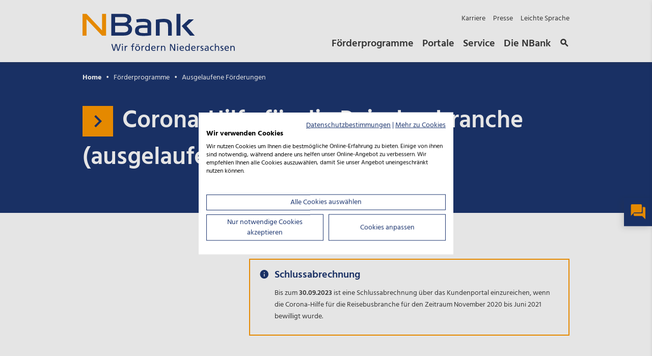

--- FILE ---
content_type: text/html; charset=utf-8
request_url: https://www.nbank.de/F%C3%B6rderprogramme/Ausgelaufene-F%C3%B6rderungen/Corona-Hilfe-f%C3%BCr-die-Reisebusbranche-(ausgelaufen).html
body_size: 11627
content:
<!DOCTYPE html> <html lang="de-DE" xmlns="http://www.w3.org/1999/xhtml" xml:lang="de-DE"> <head> <meta charset="utf-8"> <meta name="viewport" content="width=device-width,minimum-scale=1,initial-scale=1"> <meta name="msapplication-TileColor" content="#2d89ef"> <meta name="theme-color" content="#ffffff"> <meta name="language" content="DE" /> <link rel="canonical" href="https://www.nbank.de" > <link rel="alternate" href="https://www.nbank.de" hreflang="de-DE" > <link rel="apple-touch-icon" sizes="180x180" href="/apple-touch-icon.png"> <link rel="icon" type="image/png" sizes="32x32" href="/favicon-32x32.png"> <link rel="icon" type="image/png" sizes="16x16" href="/favicon-16x16.png"> <link rel="manifest" href="/site.webmanifest"> <link rel="mask-icon" href="/safari-pinned-tab.svg" color="#5bbad5">  <title>NBank - Corona-Hilfe für die Reisebusbranche (ausgelaufen)</title> <meta name="title" content="Corona-Hilfe für die Reisebusbranche (ausgelaufen)" />   <meta name="description" content="Wenn Sie als gewerbliches Unternehmen, welches Beförderungsleistungen in der Reisebusbranche erbringt, infolge der COVID-19-Pandemie unmittelbar oder mittelbar durch vollständige oder teilweise Schließungen sowie den damit verbundenen Maßnahmen erhebliche Umsatzverluste erlitten haben, sind Sie mit dieser Förderung gut beraten." />   <meta name="keywords" content="Wenn Sie als gewerbliches Unternehmen, welches Beförderungsleistungen in der Reisebusbranche erbringt, infolge der COVID-19-Pandemie unmittelbar oder mittelbar durch vollständige oder teilweise Schließungen sowie den damit verbundenen Maßnahmen erhebliche Umsatzverluste erlitten haben, sind Sie mit dieser Förderung gut beraten." />   <meta name="robots" content="index,follow" />  <meta name="geo.region" content="DE-NI" /> <meta name="geo.placename" content="Hannover" /> <meta name="geo.position" content="52.399005442788614;9.769357490475524" />  <meta name="category.one" content='Förderprogramme' /> <meta name="category.two" content='["Ausgelaufene Förderprogramme"]'/> <meta name="category.three" content='["Corona-Sonderprogramme","Investition"]'/>    <meta property="og:title" content="Corona-Hilfe für die Reisebusbranche (ausgelaufen)" /> <meta property="og:description" content="Wenn Sie als gewerbliches Unternehmen, welches Beförderungsleistungen in der Reisebusbranche erbringt, infolge der COVID-19-Pandemie unmittelbar oder mittelbar durch vollständige oder teilweise Schließungen sowie den damit verbundenen Maßnahmen erhebliche Umsatzverluste erlitten haben, sind Sie mit dieser Förderung gut beraten." /> <meta property="og:locale" content="de_DE" />  <meta property="og:type" content="website" />  <meta property="og:url" content="https://nbank.de/Förderprogramme/Ausgelaufene-Förderungen/Corona-Hilfe-für-die-Reisebusbranche-(ausgelaufen).html" />  <meta property="og:image" content="https://nbank.de/medien/nb-administration/beispielbilder/placeholder-16-9-2_social_media.jpg" /> <meta property="og:image:width" content="-1" /> <meta property="og:image:height" content="-1" /> <meta property="og:image:alt" content="" /> <meta property="og:image:secure_url" content="https://nbank.de/medien/nb-administration/beispielbilder/placeholder-16-9-2_social_media.jpg" /> <meta property="og:image:type" content="" />   <link rel="stylesheet" type="text/css" href="/assets/global/fonts.min.css" media="all"> <link rel="stylesheet" type="text/css" href="/assets/global/vendor.min.css"> <link rel="stylesheet" type="text/css" href="/assets/global/styles.min.css?v=1"> <script src="https://consent.cookiefirst.com/sites/nbank.de-83f45763-4299-43f2-bfb3-4dae55d92250/consent.js" async defer></script> <script src="https://www.youtube.com/iframe_api" data-cookiefirst-category="advertising" async defer></script> <!-- Copyright (c) 2000-2020 etracker GmbH. All rights reserved. --> <!-- This material may not be reproduced, displayed, modified or distributed --> <!-- without the express prior written permission of the copyright holder. --> <!-- etracker tracklet 5.0 --> <script> // var et_pagename = ""; // var et_areas = ""; // var et_tval = 0; // var et_tsale = 0; // var et_tonr = ""; // var et_basket = ""; </script> <script id="_etLoader" data-block-cookies="true" data-respect-dnt="true" data-secure-code="13blSE" src="//static.etracker.com/code/e.js" defer async></script> <!-- etracker tracklet 5.0 end --> <noscript> <link rel="stylesheet" type="text/css" href="/assets/global/styles-noscript.min.css"> </noscript> <meta name="msvalidate.01" content="1E67BB132C3E20651A036D1C716EB356" /> </head> <body data-search=""> <header class="navigation-head"> <div class="grid-container"> <div class="grid-row"> <div class="cell-4 md-9 navigation-head--logo"> <a href="/" aria-label="Zurück zur Startseite"><img src="/assets/logos/nbank-logo-primary-pos.svg" alt="NBank Logo" decoding="async"/></a> <a href="#nav-link-anchor" class="navigation-skip grid-row cell-8 hide-md" role="button" aria-label="Shortcuts überspringen"> Navigation überspringen  <small>Springen Sie sofort zum Anfang der Seite (Für Keyboard-Nutzer)</small>  </a> </div> <div class="cell-8 md-12 hide-md navigation-head--nav-container"> <nav class="navigation-head--shortcuts" aria-label="Shortcuts"> <ul>   <li> <a href="/Über-die-NBank/Karriere/">Karriere</a> </li>    <li> <a href="/Service/Presse/">Presse</a> </li>    <li> <a href="/Über-die-NBank/Leichte-Sprache.html">Leichte Sprache</a> </li>    </ul>  </nav> <nav class="navigation-head--navigation" aria-label="Hauptnavigation"> <ul>     <li> <label for="nbank-navigation-fullscreen" data-nav-id="foerderprogramme">Förderprogramme</label> </li>       <li> <label for="nbank-navigation-fullscreen" data-nav-id="portale">Portale</label> </li>       <li> <label for="nbank-navigation-fullscreen" data-nav-id="service">Service</label> </li>       <li> <label for="nbank-navigation-fullscreen" data-nav-id="ueber_die_nbank">Die NBank</label> </li>     <li><label for=navigation-search-modal><span class="icon-search"></span></label></li>  </ul> </nav> </div>  <div class="cell-1 burger-search-icon show-md"> <label for=navigation-search-modal role="button" title="Öffne Suche" aria-label="Öffne Suche"><span class="icon-search"></span></label> </div>  <div class="cell-2 navigation-head--burger show-md"> <label for="nbank-navigation-fullscreen" role="button" class="iconbox icon-menu" title="Öffne Navigation" aria-label="Öffne Navigation"></label> </div> </div> </div> <span id="nav-link-anchor" style="font-size: 0;"></span> </header>  <!-- MODAL SEARCH /start --> <div class="modal-search"> <input id="navigation-search-modal" class="modal--check" type="checkbox" data-body-no-scroll> <div class="modal-search--container"> <label class="modal-search--backdrop" for="navigation-search-modal"></label> <div class="grid-container"> <div class="grid-row"> <div class="cell-12 md-12 offset-md-0"> <div class="searchbox grid-container"> <label for="navigation-search-modal" class="icon-close" title="Hinweis schließen" aria-label="Hinweis schließen" role="button"></label> <div class="grid-row"> <div class="cell-10 offset-1 lg-10 offset-lg-1 md-12 offset-md-0"> <div class="search-box" > <label for="opensearch-query" id="search-label">Suchbegriff eingeben</label> <input type="text" id="opensearch-query" name="query" placeholder="Suchbegriff eingeben" data-search-url="/Service/Suche/"/> <div id="reset-search" class="close-icon-box hidden"> <span class="icon-close" title="Sucheingabe löschen" aria-label="Sucheingabe löschen" role="button"></span> </div> <div id="go-to-search" class="icon-box"> <span class="icon-search" title="Nach Begriff suchen" aria-label="Nach Begriff suchen" role="button"></span> </div> <div id="opensearch-modal-dropdown" class="opensearch-dropdown-content"></div> </div> </div> </div>  <div id="schnellzugriff" class="grid-row"> <div class="cell-10 offset-1 lg-10 offset-lg-1 md-12 offset-md-0"> <div class="caption">Schnellzugriff</div> <ul class="quick-links">  <li><a class="quick-link" target="_self" href=" https://www.nbank.de/Portale/Kundenportal/">NBank Kundenportal</a></li>  <li><a class="quick-link" target="_self" href="/Förderprogramme/Aktuelle-Förderprogramme/Aufstiegs-BAföG.html">Aufstiegs-BAföG </a></li>  <li><a class="quick-link" target="_self" href="/Förderprogramme/Fokusthemen/Wohnraumförderung/">Wohnraumförderung</a></li>  <li><a class="quick-link" target="_self" href="/Förderprogramme/Ausgelaufene-Förderungen/Digitalbonus.Niedersachsen-innovativ-(ausgelaufen).html">Digitalbonus.Niedersachsen - innovativ</a></li>  <li><a class="quick-link" target="_self" href="/Förderprogramme/Aktuelle-Förderprogramme/Meisterprämie-im-Handwerk.html">Meisterprämie im Handwerk</a></li>  <li><a class="quick-link" target="_self" href="/Förderprogramme/Aktuelle-Förderprogramme/NBank-Investkredit-(NIK).html">NBank Investkredit</a></li>  </ul> </div> </div>  <div id="result-container" class="results grid-row hidden"> <div class="left"> <div class="result-box"> <div class="topline"> <a href="#" class="category-link" data-category-id="Förderprogramme"> <span class="iconbox icon-explore" aria-hidden="true"></span> <span class="caption">Förderprogramme</span> </a> </div> <div id="result-foerderprogramme"> </div> </div> <div class="result-box"> <div class="topline"> <a href="#" class="category-link" data-category-id="Newsroom" data-category2-id="Aktuelles"> <span class="iconbox icon-info" aria-hidden="true"></span> <span class="caption">Aktuelles</span> </a> </div> <div id="result-aktuelles"> </div> </div> </div> <div class="right"> <div class="result-box"> <div class="topline"> <span class="iconbox icon-help" aria-hidden="true"></span> <span class="caption">Suchvorschläge</span> </div> <div id="result-vorschlaege"> </div> </div> </div> </div> </div> </div> </div> </div> </div> </div> <!-- MODAL SEARCH /end -->   <!-- HERO /start --> <section class="hero-breadcrumb">    <article class="content grid-container">   <div class="grid-row"> <div class="cell"> <!-- BREADCRUMB /start --> <nav aria-label="Breadcrumb" class="breadcrumb">  <small> <a href="/" >Home</a> </small>  <small> <a href="/Förderprogramme/Übersicht/" >Förderprogramme</a> </small>  <small> <a href="/Förderprogramme/Ausgelaufene-Förderungen/" aria-current="page">Ausgelaufene Förderungen</a> </small>  </nav> <!-- BREADCRUMB /end --> </div> </div> <div class="grid-row foerder-row">  <div class="cell"> <h1><span class="icon iconbox icon-keyboardarrow-right" aria-hidden="true"></span>Corona-Hilfe für die Reisebusbranche (ausgelaufen)</h1> </div>  </div>   </article> </section> <!-- HERO /end -->  <main >            <section class="layout-section two-column "> <div class="grid-container"> <div class="grid-row">  <div class="cell-3 lg-4 sm-12"> <!-- JUMP-NAV /start --> <nav class="jump-nav jumpnav-hidden" aria-label="Sprungmarken-Navigation"> <h2 class="caption">Inhalt</h2>   </nav> <!-- JUMP-NAV /end --> </div> <div class="cell-8 offset-1 offset-lg-0 sm-12"> <div class="grid-row jump-content">  <div class="cell"> <section class="layout-section "> <div class="grid-container"> <div class="grid-row"> <div class="cell"> <!-- NOTIFICATION /start --> <div class="notification info "> <div class="notification--icon"></div> <h2 class="headline">Schlussabrechnung</h2> <div class="content"><p>Bis zum <strong>30.09.2023</strong> ist eine Schlussabrechnung über das Kundenportal einzureichen, wenn die Corona-Hilfe für die Reisebusbranche für den Zeitraum November 2020 bis Juni 2021 bewilligt wurde.</p></div>  </div> <!-- NOTIFICATION /end --> </div> </div> </div> </section>  </div>  <div class="cell"> <section class="layout-section "> <div class="grid-container"> <div class="grid-row"> <div class="cell"> <!-- FOERDERPROGRAMM - AUF EINEN BLICK /start --> <section class="foerderprogramm-auf-einen-blick">  <h2>Auf einen Blick</h2>  <p>Wenn Sie als gewerbliches Unternehmen, welches Beförderungsleistungen in der Reisebusbranche erbringt, infolge der COVID-19-Pandemie unmittelbar oder mittelbar durch vollständige oder teilweise Schließungen sowie den damit verbundenen Maßnahmen erhebliche Umsatzverluste erlitten haben, sind Sie mit dieser Förderung gut beraten.</p><p><ul><li>Gewerbliche Unternehmen, welche Beförderungsleistungen in der Reisebusbranche erbringen</li><li>Billigkeitsleistung pro Fahrzeug bis 68.200 Eurp bzw. 20.460 Euro</li></ul></p><p>Bitte beachten: Eine Antragstellung ist nicht mehr möglich. Bereits gestellt Anträge zu diesem Programm können Sie im <a href="/Portale/Kundenportal/" >Kundenportal</a> bearbeiten.</p>  </section> <!-- FOERDERPROGRAMM - AUF EINEN BLICK /end --> </div> </div> </div> </section>  </div>  <div class="cell"> <section class="layout-section "> <div class="grid-container"> <div class="grid-row"> <div class="cell"> <!-- FOERDERPROGRAMM - WAS WIR FOERDERN /start --> <section class="foerderprogramm-was-wir-foerdern">  <h2>Was fördern wir</h2>  <div class="foerderprogramm-was-wir-foerdern--intro">  </div> <div class="foerderprogramm-was-wir-foerdern--section"> <div class="foerderprogramm-was-wir-foerdern--headline"> <div class="icon-positive" aria-hidden="true"></div> <p class="section-headline">Das fördern wir</p> </div> <p><ul><li>Ausgleichszahlung für Vorhaltekosten für die durch die COVID-19-Pandemie nicht zum Einsatz gekommenen Omnibusse im Zeitraum 17.03.2020 bis 30.06.2021</li></ul></p> </div>  </section> <!-- FOERDERPROGRAMM - WAS WIR FOERDERN /end --> </div> </div> </div> </section> </div>  <div class="cell"> <section class="layout-section "> <div class="grid-container"> <div class="grid-row"> <div class="cell"> <section class="intro"> <div class="grid-row"> <div class="cell-12">  <h2>Wen fördern wir</h2>  <p><ul><li>Gewerbliche Unternehmen mit Sitz und Betriebsstätte in Niedersachsen</li><li>Sofern man nicht alle Fördervoraussetzungen selbst erfüllt, ist eine Antragstellung auch als Verbundunternehmen möglich (mit nachvollziehbarer Darstellung der unternehmerischen Gestaltung)</li><li>nicht antragsberechtigt sind Unternehmen, an denen eine juristische Person des öffentlichen Rechts oder Eigenbetriebe einer solchen mit Mehrheit beteiligt sind</li></ul></p> </div> </div> </section> </div> </div> </div> </section>  </div>  <div class="cell"> <section class="layout-section "> <div class="grid-container"> <div class="grid-row"> <div class="cell"> <section class="intro"> <div class="grid-row"> <div class="cell-12">  <h2>Unsere Förderleistungen</h2>  <p><ul><li>Gefördert werden Kraftfahrzeuge, die<br>... vorwiegend für die Beförderung von Personen und deren Gepäck ausgelegt und gebaut sind und<br>... über keine Stehplätze sowie über mehr als acht Sitzplätze zusätzlich zum Fahrersitz verfügen<br>... Ausstattung mit Stehplätzen ist unschädlich, soweit das antragstellende Unternehmen mit einer rechtsverbindlichen Eigenerklärung versichert, dass der Einsatz im Gelegenheitsverkehr nur unter Verwendung der Sitzplätze stattfindet</li><li>Kraftfahrzeug muss sich vor dem 17.03.2020 und während des berücksichtigungsfähigen Zeitraums bis zum 30.06.2021 im Besitz des antragstellenden Unternehmens befunden haben</li><li>förderfähig sind:<br>… Tilgungsraten und Zinsaufwendungen laufender Fahrzeugfinanzierungen aus Kredit-, Leasing- oder Mietverträgen für Omnibusse im Besitz, aber nicht im Eigentum des antragstellenden Unternehmens<br>… Abschreibungen für Anlagevermögen für Omnibusse im Eigentum und Besitz des antragstellenden Unternehmens</li><li>Vorhaltekosten für den Zeitraum 01.11.2020 bis 30.06.2021 sind nur bei Vorlage einer Erklärung eines/einer Steuerberater/in, der/die bestätigt, dass der Umsatzverlust im Verhältnis zum Vergleichsmonat 2019 weniger als 30% beträgt, förderfähig</li><li>ansetzbar sind:<br>… Fahrzeuge mit überwiegendem Einsatz im Gelegenheitsverkehr: maximal 341 Einsatztage pro Fahrzeug (März 2020: 11 Einsatztage, restliche Monate: 22 Einsatztage) sowie bis zu 200 Euro Vorhaltekosten pro Einsatztag und Fahrzeug, maximal 68.200 Euro pro Fahrzeug<br>…. für Fahrzeuge die neben einem überwiegenden Einsatz im Gelegenheitsverkehr für Zwecke des Linienverkehrs oder freigestellten Schülerverkehr nur vorübergehend im Gelegenheitsverkehr (Kombibusse) eingesetzt wurden: maximal 341 Einsatztage pro Fahrzeug (März 2020: 11 Einsatztage, restliche Monate: 22 Einsatztage) sowie bis zu 60 Euro Vorhaltekosten pro Einsatztag und Fahrzeug, maximal 20.460 Euro pro Fahrzeug</li><li>Als Einsatztage werden nur berücksichtigt:<br>… ausschließlich tatsächlich nachgewiesene Einsatztage im Gelegenheitsverkehr während des Vergleichszeitraumes im Jahr 2019,<br>… Tage, an welchen das entspreche Fahrzeug für Beförderungsleistungen gleich welcher Art eingesetzt wurde, sind in Abzug zu bringen</li><li>Bei Umsatzverlusten von mehr als 30% kann die Überbrückungshilfe III in Anspruch genommen werden, sodass in den entsprechenden Monaten als Vorhaltekosten nur die Abschreibungen für Anlagevermögen anerkannt werden</li><li>Erstattet wird in diesem Fall nur ein Anteil der Abschreibungen für Anlagevermögen in Höhe von<br>...bis zu 50% bei mehr als 70% Umsatzrückgang,<br>… bis zu 70% bei Umsatzrückgang zwischen 50% und 70%,<br>… bis zu 80% bei Umsatzrückgang zwischen 30% und unter 50 %<br>im jeweiligen Monat im Vergleich zum entsprechenden Monat des Jahres 2019.</li></ul></p> </div> </div> </section> </div> </div> </div> </section>  </div>  <div class="cell"> <section class="layout-section " id="solaeftderantrag" > <div class="grid-container"> <div class="grid-row"> <div class="cell"> <!-- EXPAND /start --> <div class="expands expands-numbered">  <div class="expands--headline"> <h2>So läuft der Antrag</h2> </div>   <div class="expands--text"> <p>Eine Antragstellung ist in diesem Förderprogramm nicht mehr möglich.</p> </div>   </div> <!-- EXPAND /end --> </div> </div> </div> </section> </div>  <div class="cell">      <section class="layout-section "> <div class="grid-container"> <div class="grid-row"> <div class="cell">  <!-- TEASER DOWNLOADS /start --> <div class="teaser teaserdownloads" data-fp-id="nbank-unique-element-214027">  <div class="grid-row"> <div class="cell-12 teaser--heading">  <h2>Downloads</h2>  </div>  <div class="cell-12 sm-12 md-12 teaser--heading foerderprogramm-download noscript-hide hide" data-id="nbank-unique-element-214027"> <div class="grid-row">  <div class="cell-6">  <div class="searchbox">  <label for="foerderdownloadsearch" > <span class="icon-search" aria-hidden="true"></span>  </label>  <input id="foerderdownloadsearch" type="text" name="" placeholder="Suchbegriff" data-message-onchange="suchergebnis-download-search-fp"> </div> </div>  <div class="cell-6">  <select name="topic" data-message="suchergebnis-download-select-fp" data-aria="- Downloads filtern -"> <option value="">- Downloads filtern -</option>  </select> </div>  </div> </div> </div>  <div class="teaser--content-grid"> <div class="grid-row"> <div class="cell" id="nbank-unique-element-214027" data-empty-message="Es wurden leider keine Downloads gefunden.">   <div class="download-list-item" data-category="produktinformationen;programminformation_1;"> <a href="/medien/nb-media/Downloads/Programminformation/Produktinformationen/Produktinformation-Corona-Hilfe-für-die-Reisebusbranche.pdf" title="Herunterladen" target="_blank" aria-label="Download Programminformation | Produktinformationen"> <div class="caption topline">Programminformation | Produktinformationen</div> <div class="label">Produktinformation Corona-Hilfe für die Reisebusbranche</div> <span class="icon icon-download" aria-hidden="true"></span> <div class="caption subline"> <span>20.01.2022</span> <span>PDF | 142 KB</span> </div> </a> </div>    <div class="download-list-item" data-category="formulare_verwendungsnachweis;"> <a href="/medien/nb-media/Downloads/Formulare-Verwendungsnachweis/Allgemeiner-Verwendungsnachweis-Corona-Hilfe.pdf" title="Herunterladen" target="_blank" aria-label="Download Formulare Verwendungsnachweis"> <div class="caption topline">Formulare Verwendungsnachweis</div> <div class="label">Allgemeiner Verwendungsnachweis Corona-Hilfe</div> <span class="icon icon-download" aria-hidden="true"></span> <div class="caption subline"> <span>25.05.2023</span> <span>PDF | 1 MB</span> </div> </a> </div>    <div class="download-list-item" data-category="formulare_verwendungsnachweis;"> <a href="/medien/nb-media/Downloads/Formulare-Verwendungsnachweis/Verwendungsnachweis-Corona-Hilfe-für-die-Reisebusbranche.pdf" title="Herunterladen" target="_blank" aria-label="Download Formulare Verwendungsnachweis"> <div class="caption topline">Formulare Verwendungsnachweis</div> <div class="label">Verwendungsnachweis Corona-Hilfe für die Reisebusbranche</div> <span class="icon icon-download" aria-hidden="true"></span> <div class="caption subline"> <span>04.07.2022</span> <span>PDF | 1 MB</span> </div> </a> </div>    <div class="download-list-item" data-category="formulare_zur_antragstellung_1;"> <a href="/medien/nb-media/Downloads/Formulare-zur-Antragstellung/Selbsterklärung-im-Zusammenhang-mit-EU-Sanktionsmaßnahmen-gegen-Russland-und-Belarus.pdf" title="Herunterladen" target="_blank" aria-label="Download Formulare zur Antragstellung"> <div class="caption topline">Formulare zur Antragstellung</div> <div class="label">Selbsterklärung im Zusammenhang mit EU-Sanktionsmaßnahmen gegen Russland und Belarus</div> <span class="icon icon-download" aria-hidden="true"></span> <div class="caption subline"> <span>03.05.2023</span> <span>PDF | 159 KB</span> </div> </a> </div>    <div class="download-list-item" data-category="richtlinien;rechtliche_grundlagen;"> <a href="/medien/nb-media/Downloads/Rechtliche-Grundlagen/Richtlinien/Richtlinie-Corona-Hilfe-für-die-Reisebusbranche.pdf" title="Herunterladen" target="_blank" aria-label="Download Rechtliche Grundlagen | Richtlinien"> <div class="caption topline">Rechtliche Grundlagen | Richtlinien</div> <div class="label">Richtlinie Corona-Hilfe für die Reisebusbranche</div> <span class="icon icon-download" aria-hidden="true"></span> <div class="caption subline"> <span>20.01.2022</span> <span>PDF | 20 MB</span> </div> </a> </div>    <div class="download-list-item" data-category="richtlinien;rechtliche_grundlagen;"> <a href="/medien/nb-media/Downloads/Rechtliche-Grundlagen/Richtlinien/Fünfte-Geänderte-Bundesregelung-Kleinbeihilfen-2020.pdf" title="Herunterladen" target="_blank" aria-label="Download Rechtliche Grundlagen | Richtlinien"> <div class="caption topline">Rechtliche Grundlagen | Richtlinien</div> <div class="label">Fünfte Geänderte Bundesregelung Kleinbeihilfen 2020</div> <span class="icon icon-download" aria-hidden="true"></span> <div class="caption subline"> <span>16.02.2022</span> <span>PDF | 404 KB</span> </div> </a> </div>    <div class="download-list-item" data-category="richtlinien;rechtliche_grundlagen;"> <a href="/medien/nb-media/Downloads/Rechtliche-Grundlagen/Richtlinien/Vierte-Geänderte-Bundesregelung-Kleinbeihilfen-2020.pdf" title="Herunterladen" target="_blank" aria-label="Download Rechtliche Grundlagen | Richtlinien"> <div class="caption topline">Rechtliche Grundlagen | Richtlinien</div> <div class="label">Vierte Geänderte Bundesregelung Kleinbeihilfen 2020</div> <span class="icon icon-download" aria-hidden="true"></span> <div class="caption subline"> <span>25.02.2022</span> <span>PDF | 372 KB</span> </div> </a> </div>    <div class="download-list-item" data-category="eu_beihilferecht;rechtliche_grundlagen;"> <a href="/medien/nb-media/Downloads/Rechtliche-Grundlagen/EU-Beihilferecht/EU-Verordnung-De-Minimis-1407-2013.pdf" title="Herunterladen" target="_blank" aria-label="Download Rechtliche Grundlagen | EU-Beihilferecht"> <div class="caption topline">Rechtliche Grundlagen | EU-Beihilferecht</div> <div class="label">EU-Verordnung De-Minimis 1407/2013 </div> <span class="icon icon-download" aria-hidden="true"></span> <div class="caption subline"> <span>20.01.2022</span> <span>PDF | 848 KB</span> </div> </a> </div>    <div class="download-list-item" data-category="sonstige_rechtliche_grundlagen;rechtliche_grundlagen;"> <a href="/medien/nb-media/Downloads/Rechtliche-Grundlagen/Sonstige-rechtliche-Grundlagen/Bundesregelung-Fixkostenhilfe-2020.pdf" title="Herunterladen" target="_blank" aria-label="Download Rechtliche Grundlagen | Sonstige rechtliche Grundlagen"> <div class="caption topline">Rechtliche Grundlagen | Sonstige rechtliche Grundlagen</div> <div class="label">Bundesregelung Fixkostenhilfe 2020</div> <span class="icon icon-download" aria-hidden="true"></span> <div class="caption subline"> <span>20.01.2022</span> <span>PDF | 41 KB</span> </div> </a> </div>    <div class="download-list-item" data-category="sonstige_rechtliche_grundlagen;rechtliche_grundlagen;"> <a href="/medien/nb-media/Downloads/Rechtliche-Grundlagen/Sonstige-rechtliche-Grundlagen/Bundesregelung-Fixkostenhilfe-2020-(Stand-Dezember-2021).pdf" title="Herunterladen" target="_blank" aria-label="Download Rechtliche Grundlagen | Sonstige rechtliche Grundlagen"> <div class="caption topline">Rechtliche Grundlagen | Sonstige rechtliche Grundlagen</div> <div class="label">Bundesregelung Fixkostenhilfe 2020 (Stand Dezember 2021)</div> <span class="icon icon-download" aria-hidden="true"></span> <div class="caption subline"> <span>25.02.2022</span> <span>PDF | 401 KB</span> </div> </a> </div>    <div class="download-list-item" data-category="datenschutz_1;rechtliche_grundlagen;"> <a href="/medien/nb-media/Downloads/Rechtliche-Grundlagen/Datenschutzhinweis.pdf" title="Herunterladen" target="_blank" aria-label="Download Rechtliche Grundlagen | Datenschutz"> <div class="caption topline">Rechtliche Grundlagen | Datenschutz</div> <div class="label">Datenschutzhinweis</div> <span class="icon icon-download" aria-hidden="true"></span> <div class="caption subline"> <span>19.02.2024</span> <span>PDF | 172 KB</span> </div> </a> </div>   </div> </div> </div>  </div> <!-- TEASER DOWNLOADS /end --> </div> </div> </div> </section>  </div>  <div class="cell">                                 <section class="layout-section "> <div class="grid-container"> <div class="grid-row"> <div class="cell"> <!-- TEASER /start --> <section class="teaser teaser-kontakt single-horizontal">     <div class="teaser--heading">  <h2>Ihr NBank-Kontakt zu dieser Förderung</h2>   </div>     <div class="teaser--content-grid"> <div class="grid-row">  <div class="cell">   <!-- CARD /start --> <div class="card " >  <div class="card--image"><!-- MEDIA CONTAINER /start --> <div class="media-container r3_2"> <div class="media" >  <img src="/medien/nb-media/kontakte/placeholder-clipart.jpg" alt="Förderberatung" decoding="async">  </div> </div> <!-- MEDIA CONTAINER /end --> </div>    <!-- content --> <div class="card--content">    <!-- title --> <h3>Förderberatung</h3>      <!-- links --> <ul class="card--links">  <li><a href="mailto:beratung@nbank.de" class="single-link" title="beratung@nbank.de">beratung@nbank.de</a></li>  <li><a href="tel:0511+30031-9333" class="single-link" title="0511 30031-9333">0511 30031-9333</a></li>  </ul>  </div>  </div> <!-- CARD /end -->  </div>  </div> </div>         </section> <!-- TEASER /end --> </div> </div> </div> </section>     </div>  <div class="cell">  </div>  </div> </div>  </div> </div> </section>     </main>    <aside >                 <section class="layout-section layout-section aggregated--content teaser-search-based hide" id="nbank-unique-element-214028" data-type="foerderpanorama" data-result-size="6" data-url="/data/foerderpanorama.json?t&#x3D;1769148093585" data-detail-url="" data-audience="Unternehmen" data-category="Corona-Sonderprogramme;Investition" data-product="Zuschuss" data-keywords="" data-require-audience-match="" data-criteria-requireall="" data-criteria-keywords=""> <div class="grid-container"> <div class="grid-row"> <div class="cell">  <section class="teaser teaser-foerderpanorama"> <div class="teaser--heading"> <h2>NBank Förderpanorama</h2> </div>  </section>  <div class="hidden templates"> <div class="teaser--content-grid" data-type="templates--content-grid"> <div class="grid-row" data-type="templates--content-grid--result-list"></div> </div> <div class="card-swiper-disabled" data-type="templates--slider"> <div class="nbank-swiper-container"> <div class="swiper-wrapper" data-type="templates--slider--result-list"></div> </div> </div> </div>  </div> </div> </div> </section>                 <section class="layout-section layout-section aggregated--content teaser-search-based hide" id="nbank-unique-element-214029" data-type="aktuelles" data-result-size="6" data-url="/data/aktuelles.json?t&#x3D;1769148093585" data-detail-url="" data-audience="Unternehmen" data-category="Corona-Sonderprogramme;Investition" data-product="Zuschuss" data-keywords="" data-require-audience-match="" data-criteria-requireall="" data-criteria-keywords=""> <div class="grid-container"> <div class="grid-row"> <div class="cell">  <section class="teaser teaser-aktuelles"> <div class="teaser--heading"> <h2>Aktuelles</h2> </div>  </section>  <div class="hidden templates"> <div class="teaser--content-grid" data-type="templates--content-grid"> <div class="grid-row" data-type="templates--content-grid--result-list"></div> </div> <div class="card-swiper-disabled" data-type="templates--slider"> <div class="nbank-swiper-container"> <div class="swiper-wrapper" data-type="templates--slider--result-list"></div> </div> </div> </div>  </div> </div> </div> </section>                 <section class="layout-section layout-section aggregated--content teaser-search-based hide" id="nbank-unique-element-214030" data-type="presse" data-result-size="6" data-url="/data/presse.json?t&#x3D;1769148093585" data-detail-url="" data-audience="Unternehmen" data-category="Corona-Sonderprogramme;Investition" data-product="Zuschuss" data-keywords="" data-require-audience-match="" data-criteria-requireall="" data-criteria-keywords=""> <div class="grid-container"> <div class="grid-row"> <div class="cell">  <section class="teaser teaser-pressemeldungen"> <div class="teaser--heading"> <h2>Pressemeldungen</h2> </div>  </section>  <div class="hidden templates"> <div class="teaser--content-grid" data-type="templates--content-grid"> <div class="grid-row" data-type="templates--content-grid--result-list"></div> </div> <div class="card-swiper-disabled" data-type="templates--slider"> <div class="nbank-swiper-container"> <div class="swiper-wrapper" data-type="templates--slider--result-list"></div> </div> </div> </div>  </div> </div> </div> </section>                   <section class="layout-section layout-section aggregated--content teaser-search-based hide" id="nbank-unique-element-214031" data-type="fokusthemen" data-result-size="6" data-url="/data/fokusthemen.json" data-detail-url="" data-audience="Unternehmen" data-category="Corona-Sonderprogramme;Investition" data-product="Zuschuss" data-keywords="" data-require-audience-match="" data-criteria-requireall="" data-criteria-keywords=""> <div class="grid-container"> <div class="grid-row"> <div class="cell">  <section class="teaser teaser-fokusthemen"> <div class="teaser--heading"> <h2>Fokusthemen aus den Kategorien Corona-Sonderprogramme, Investition</h2> </div>  </section>  <div class="hidden templates"> <div class="teaser--content-grid" data-type="templates--content-grid"> <div class="grid-row" data-type="templates--content-grid--result-list"></div> </div> <div class="card-swiper-disabled" data-type="templates--slider"> <div class="nbank-swiper-container"> <div class="swiper-wrapper" data-type="templates--slider--result-list"></div> </div> </div> </div>  </div> </div> </div> </section>                 <section class="layout-section layout-section aggregated--content teaser-search-based hide" id="nbank-unique-element-214032" data-type="foerderprogramme" data-result-size="6" data-url="/data/foerderprogramme.json?t&#x3D;1769148093585" data-detail-url="" data-audience="Unternehmen" data-category="Corona-Sonderprogramme;Investition" data-product="Zuschuss" data-keywords="" data-require-audience-match="true" data-criteria-requireall="" data-criteria-keywords=""> <div class="grid-container"> <div class="grid-row"> <div class="cell">  <section class="teaser teaser-foerderprogramme"> <div class="teaser--heading"> <h2>Förderprogramme aus den Kategorien Corona-Sonderprogramme, Investition</h2> </div>  </section>  <div class="hidden templates"> <div class="teaser--content-grid" data-type="templates--content-grid"> <div class="grid-row" data-type="templates--content-grid--result-list"></div> </div> <div class="card-swiper-disabled" data-type="templates--slider"> <div class="nbank-swiper-container"> <div class="swiper-wrapper" data-type="templates--slider--result-list"></div> </div> </div> </div>  </div> </div> </div> </section>      </aside>   <section class="kontaktflag">  <input type="checkbox" id="kontaktflagAllgemein--toggle" class="kontaktflag--toggle" data-body-no-scroll>  <div class="kontaktflag--container" id="kontaktflagAllgemein">  <label class="kontaktflag--backdrop" for="kontaktflagAllgemein--toggle"></label>  <div class="kontaktflag--content">  <label class="icon-close" for="kontaktflagAllgemein--toggle" title="Schließe Box Kontaktinformation" aria-label="Schließe Box Kontaktinformation" role="button"></label>   <h2>Wir sind für Sie da</h2>    <div class="kontaktflag--sub-personalisiert"> <ul class="contact-list">  <li class="contact"> <div class="media-container r3_2"> <div class="media">   <picture>  <source srcset="/medien/nb-media/kontakte/placeholder-clipart_1_1.jpg" media="(min-width: 1025px)">   <source srcset="/medien/nb-media/kontakte/placeholder-clipart_1_1.jpg" media="(min-width: 769px)">  <img src="/medien/nb-media/kontakte/placeholder-clipart_1_1.jpg" alt="portrait" decoding="async"> </picture>  </div> </div> <div class="content"> <h3>Förderberatung</h3> <div class="subline"></div>  <ul class="link-list">   <li><!-- SINGLE LINK /start --> <a href="mailto:beratung@nbank.de" class="single-link" target="_self">beratung@nbank.de</a> <!-- SINGLE LINK /end --></li>    <li><!-- SINGLE LINK /start --> <a href="tel:0511 30031-9333" class="single-link" target="_self">0511 30031-9333</a> <!-- SINGLE LINK /end --></li>     </ul>  </div> </li>  </ul> </div>    <div class="register">  <div class="register-title"><p>Folgen Sie uns:</p></div>   <!-- SOCIAL-ICONS /start --> <ul class="social-icons">   <li> <a class="social-icon" href="https://www.xing.com/pages/nbank" target="_blank" aria-label="Folgen Sie uns auf Xing"> <span class="iconbox icon-xing" title="Folgen Sie uns auf Xing" aria-hidden="true"></span> <span class="visuallyhidden">Folgen Sie uns auf Xing</span> </a> </li>    <li> <a class="social-icon" href="https://www.linkedin.com/company/investitions-und-f%C3%B6rderbank-niedersachsen%E2%80%93nbank/" target="_blank" aria-label="Folgen Sie uns auf LinkedIn"> <span class="iconbox icon-linkedin" title="Folgen Sie uns auf LinkedIn" aria-hidden="true"></span> <span class="visuallyhidden">Folgen Sie uns auf LinkedIn</span> </a> </li>    <li> <a class="social-icon" href="https://www.youtube.com/channel/UCjDTwU-bhXUaumyb-84FcIQ" target="_blank" aria-label="Folgen Sie uns auf YouTube"> <span class="iconbox icon-youtube" title="Folgen Sie uns auf YouTube" aria-hidden="true"></span> <span class="visuallyhidden">Folgen Sie uns auf YouTube</span> </a> </li>    <li> <a class="social-icon" href="https://www.kununu.com/de/investitions-und-foerderbank-niedersachsen-nbank" target="_blank" aria-label="Folgen Sie uns auf Kununu"> <span class="iconbox icon-kununu" title="Folgen Sie uns auf Kununu" aria-hidden="true"></span> <span class="visuallyhidden">Folgen Sie uns auf Kununu</span> </a> </li>   </ul> <!-- SOCIAL-ICONS /end -->  </div>  </div> </div> </section><!-- FLY-OUTS /start --> <div id="fly-outs" class="fly-outs"> <!-- fly-outs buttons --> <div class="fly-outs--buttons">  <label class="fly-outs--contact icon icon-contact" for="kontaktflagAllgemein--toggle" title="Öffnet den Kontakt" aria-label="Öffnet den Kontakt" role="button"></label>  <label id="fly-outs--foerderfinder" class="fly-outs--foerderfinder" for="nbank-foerderfinder-overlay" title="Öffnet den Förderfinder" aria-label="Öffnet den Förderfinder" role="button"> Förderfinder <span class="icon icon-explore" aria-hidden="true"/> </label> </div> </div> <!-- FLY-OUTS /end --><!-- NAVIGATION FULLSCREEN /start --> <!-- MODAL FULLSCREEN /start --> <div class="modal-fullscreen"> <input id="nbank-navigation-fullscreen" class="modal--check" type="checkbox" data-body-no-scroll> <div class="modal-fullscreen--container"> <!-- modal fullscreen header --> <header class="modal-fullscreen--header"> <div class="grid-container"> <div class="grid-row"> <div class="cell-6 sm-9 navigation-head--logo"> <a href="/" aria-label="Zurück zur Startseite"><img src="/assets/logos/nbank-logo-primary-pos.svg" alt="NBank Logo" decoding="async"/></a> </div> <div class="cell-6 sm-3 close-modal"> <span>Menü schließen</span> <label for="nbank-navigation-fullscreen" class="icon-close iconbox" title="Menü schließen" aria-label="Menü schließen" role="button"></label> </div> </div> </div> </header> <!-- modal fullscreen content --> <div class="modal-fullscreen--content"> <!-- navigation-fullscreen container /start --> <nav class="navigation-fullscreen" aria-label="Hauptnavigation"> <div class="navigation-fullscreen--background"> <div class="grid-container"> <div class="grid-row"> <div class="cell"> <div class="background-inner"></div> </div> </div> </div> </div> <div class="navigation-fullscreen--content"> <div class="grid-container"> <div class="grid-row"> <div class="cell"> <div class="nav-menu"> <div class="nav-heading"> <a href="/">Startseite</a> </div> <input type="radio" id="startseite" name="nav-main" class="nav-back" checked="checked" /> <label for="startseite" class="nav-back"> Zurück </label> <ul>    <li class="nav-item" > <label for="foerderprogramme">Förderprogramme</label> <input type="radio" id="foerderprogramme" name="nav-main"> <div class="sub-nav"> <div class="nav-heading">Förderprogramme</div> <ul class="sub-nav-group">    <li><a href="/Förderprogramme/Übersicht/">Übersicht</a></li>      <li><a href="/Förderprogramme/Aktuelle-Förderprogramme/">Aktuelle Förderprogramme</a></li>      <li><a href="/Förderprogramme/Ausgelaufene-Förderungen/">Ausgelaufene Förderungen</a></li>      <li><a href="/Förderprogramme/Beratung-Dienstleistungen/">Beratung &amp; Dienstleistungen</a></li>       <li><a href="/Förderprogramme/Förderpanorama/">Förderpanorama</a></li>        <li class="nav-item">  <label for="nbank-unique-element-214033">Fokusthemen</label> <input class="sub-checkbox" type="radio" id="nbank-unique-element-214033" name="nav-sub-foerderprogramme"> <div class="sub-nav"> <div class="nav-heading">Fokusthemen</div> <ul class="sub-nav-group">   <li><a href="/Förderprogramme/Fokusthemen/Innovation/">Innovation</a></li>    <li><a href="/Förderprogramme/Fokusthemen/Inklusion/">Inklusion</a></li>    <li><a href="/Förderprogramme/Fokusthemen/Internationalisierung/">Internationalisierung</a></li>    <li><a href="/Förderprogramme/Fokusthemen/Kommunalberatung.html">Kommunalberatung</a></li>    <li><a href="/Förderprogramme/Fokusthemen/Nachhaltigkeit-Klimaschutz/">Nachhaltigkeit &amp; Klimaschutz</a></li>    <li><a href="/Förderprogramme/Fokusthemen/Start-up-Förderung/">Start-up Förderung</a></li>    <li><a href="/Förderprogramme/Fokusthemen/Wohnungsmarktbeobachtung/">Wohnungsmarktbeobachtung</a></li>    <li><a href="/Förderprogramme/Fokusthemen/Wohnraumförderung/">Wohnraumförderung</a></li>   </ul> </div> </li>       <li><a href="/Förderprogramme/Kundendatenaktualisierung.html">Kundendatenaktualisierung</a></li>       <li class="nav-item">  <label for="nbank-unique-element-214034">Corona</label> <input class="sub-checkbox" type="radio" id="nbank-unique-element-214034" name="nav-sub-foerderprogramme"> <div class="sub-nav"> <div class="nav-heading">Corona</div> <ul class="sub-nav-group">   <li><a href="/Corona/Übersicht-zu-den-niedersächsischen-Corona-Sonderprogrammen/">Übersicht Corona-Sonderprogramme</a></li>    <li><a href="/Corona/Corona-Soforthilfen-Wichtiger-Hinweis-zur-eventuellen-Rückzahlungspflicht-(Überkompensation)-und-Datenerhebung-im-Rahmen-der-Mi/">Corona-Soforthilfen: Rückmelde- und Rückzahlungsverfahren</a></li>    <li><a href="/Förderprogramme/Corona/Corona-Überbrückungshilfen/">Corona-Überbrückungshilfen</a></li>   </ul> </div> </li>     </ul> </div> </li>      <li class="nav-item" > <label for="portale">Portale</label> <input type="radio" id="portale" name="nav-main"> <div class="sub-nav"> <div class="nav-heading">Portale</div> <ul class="sub-nav-group">    <li><a href="/Portale/Kundenportal/">Kundenportal</a></li>      <li><a href="/Portale/Partnerportal/">Partnerportal</a></li>      <li><a href="/Portale/Investorenportal/">Start-up Investorenportal</a></li>      <li><a href="https://www.nbank.de/Corona/Corona-Soforthilfen-Wichtiger-Hinweis-zur-eventuellen-R%C3%BCckzahlungspflicht-(%C3%9Cberkompensation)-und-Datenerhebung-im-Rahmen-der-Mi/">Rückmeldeverfahren</a></li>    </ul> </div> </li>      <li class="nav-item" > <label for="service">Service</label> <input type="radio" id="service" name="nav-main"> <div class="sub-nav"> <div class="nav-heading">Service</div> <ul class="sub-nav-group">    <li><a href="/Service/Übersicht/">Übersicht</a></li>       <li><a href="/Service/Presse/">Presse</a></li>        <li><a href="/Service/Aktuelles/">Aktuelles</a></li>       <li><a href="/Service/Termine/">Termine</a></li>      <li><a href="/Service/Beratungssstellen/">Standorte &amp; Beratungsstellen</a></li>      <li><a href="/Service/Newsletter/">Newsletter</a></li>      <li><a href="/Service/Lob-und-Beschwerde-Ihre-Meinung-zählt/">Lob und Beschwerde: Ihre Meinung zählt</a></li>      <li><a href="/Förderprogramme/Informations-und-Kommunikationspflichten.html">Informations- und Kommunikationspflichten</a></li>      <li><a href="/Service/Serviceversprechen/">Serviceversprechen</a></li>      <li><a href="/Service/Downloadcenter/">Downloadcenter</a></li>       <li><a href="/Service/Rechtliches/">Rechtliches</a></li>       <li><a href="/Service/Suche/">Suche</a></li>    </ul> </div> </li>      <li class="nav-item" > <label for="ueber_die_nbank">Die NBank</label> <input type="radio" id="ueber_die_nbank" name="nav-main"> <div class="sub-nav"> <div class="nav-heading">Die NBank</div> <ul class="sub-nav-group">    <li><a href="/Über-die-NBank/">Übersicht</a></li>      <li><a href="/Über-die-NBank/Unser-Auftrag/">Unser Auftrag</a></li>      <li><a href="/Über-die-NBank/Organe-Gremien/">Organe &amp; Gremien</a></li>       <li class="nav-item">  <label for="nbank-unique-element-214035">Karriere</label> <input class="sub-checkbox" type="radio" id="nbank-unique-element-214035" name="nav-sub-foerderprogramme"> <div class="sub-nav"> <div class="nav-heading">Karriere</div> <ul class="sub-nav-group">   <li><a href="/Über-die-NBank/Karriere/">Karriere bei der NBank</a></li>    <li><a href="/Über-die-NBank/Karriere/Schüler-und-Studierende/">Schüler und Studierende</a></li>    <li><a href="/Über-die-NBank/Karriere/Benefits/">Benefits</a></li>   </ul> </div> </li>        <li><a href="/Über-die-NBank/Zahlen-Fakten/">Zahlen &amp; Fakten</a></li>       <li><a href="/Über-die-NBank/Partner-Projekte/">Partnerschaften &amp; Projekte</a></li>      <li><a href="/Über-die-NBank/Ausschreibungen/">Ausschreibungen</a></li>    </ul> </div> </li>    </ul> </div>  <ul class="secondary-nav-menu">   <li><a href="/Über-die-NBank/Karriere/">Karriere</a></li>    <li><a href="/Service/Presse/">Presse</a></li>    <li><a href="/Über-die-NBank/Leichte-Sprache.html">Leichte Sprache</a></li>   </ul>  </div> </div> </div> </div> </nav> <!-- navigation container /end --> </div> </div> </div> <!-- MODAL FULLSCREEN /end --> <!-- NAVIGATION FULLSCREEN /end -->  <div class="sharebar"> <div class="grid-container"> <div class="grid-row"> <div class="cell-3 sm-12"> <p class="sharebar-text">Diesen Beitrag teilen:</p> </div> <div class="cell-9 sm-12">   <a class="social-icon" href="https://www.facebook.com/sharer/sharer.php?u=https%3A%2F%2Fnbank.de%2FF%C3%B6rderprogramme%2FAusgelaufene-F%C3%B6rderungen%2FCorona-Hilfe-f%C3%BCr-die-Reisebusbranche-(ausgelaufen).html" target="_blank" aria-label="Auf facebook teilen" title="Auf facebook teilen"> <img src="/medien/nb-administration/Icons/Social-media/share_logo_f.png" alt="Auf facebook teilen"> </a>     <a class="social-icon" href="https://twitter.com/intent/tweet?url=https%3A%2F%2Fnbank.de%2FF%C3%B6rderprogramme%2FAusgelaufene-F%C3%B6rderungen%2FCorona-Hilfe-f%C3%BCr-die-Reisebusbranche-(ausgelaufen).html&hashtags=%23nbank%20%23nbankf%C3%B6rdert&related=&text=Link%20Tipp%3A%20%22Corona-Hilfe%20f%C3%BCr%20die%20Reisebusbranche%20(ausgelaufen)%22" target="_blank" aria-label="Auf Twitter teilen" title="Auf Twitter teilen"> <img src="/medien/nb-administration/Icons/Social-media/share_logo_twitter.png" alt="Auf Twitter teilen">  </a>    <a class="social-icon social-icon-xing" href="https://www.xing.com/spi/shares/new?url=https%3A%2F%2Fnbank.de%2FF%C3%B6rderprogramme%2FAusgelaufene-F%C3%B6rderungen%2FCorona-Hilfe-f%C3%BCr-die-Reisebusbranche-(ausgelaufen).html" target="_blank" aria-label="Auf Xing teilen" title="Auf Xing teilen"> <img src="/medien/nb-administration/Icons/Social-media/share_logo_xing.png" alt="Auf Xing teilen"> </a>     <a class="social-icon" href="https://www.linkedin.com/sharing/share-offsite/?url=https%3A%2F%2Fnbank.de%2FF%C3%B6rderprogramme%2FAusgelaufene-F%C3%B6rderungen%2FCorona-Hilfe-f%C3%BCr-die-Reisebusbranche-(ausgelaufen).html" target="_blank" aria-label="Auf LinkedIn teilen" title="Auf LinkedIn teilen"> <img src="/medien/nb-administration/Icons/Social-media/share_logo_linkedin.png" alt="Auf LinkedIn teilen"> </a>     <a class="social-icon" href="whatsapp://send?text=Link%20Tipp%3A%20%22Corona-Hilfe%20f%C3%BCr%20die%20Reisebusbranche%20(ausgelaufen)%22https%3A%2F%2Fnbank.de%2FF%C3%B6rderprogramme%2FAusgelaufene-F%C3%B6rderungen%2FCorona-Hilfe-f%C3%BCr-die-Reisebusbranche-(ausgelaufen).html" target="_blank" aria-label="In WhatsApp teilen" title="In WhatsApp teilen"> <img src="/medien/nb-administration/Icons/Social-media/share_logo_whatsapp.png" alt="In WhatsApp teilen"> </a>     <a class="social-icon" href="mailto:?subject=Link%20Tipp%3A%20%22Corona-Hilfe%20f%C3%BCr%20die%20Reisebusbranche%20(ausgelaufen)%22&body=Wenn%20Sie%20als%20gewerbliches%20Unternehmen%2C%20welches%20Bef%C3%B6rderungsleistungen%20in%20der%20Reisebusbranche%20erbringt%2C%20infolge%20der%20COVID-19-Pandemie%20unmittelbar%20oder%20mittelbar%20durch%20vollst%C3%A4ndige%20oder%20teilweise%20Schlie%C3%9Fungen%20sowie%20den%20damit%20verbundenen%20Ma%C3%9Fnahmen%20erhebliche%20Umsatzverluste%20erlitten%20haben%2C%20sind%20Sie%20mit%20dieser%20F%C3%B6rderung%20gut%20beraten.%0A%0ADen%20ganzen%20Beitrag%20k%C3%B6nnen%20Sie%20auf%20der%20Webseite%20der%20NBank%20lesen%3A%0A%0Ahttps%3A%2F%2Fnbank.de%2FF%C3%B6rderprogramme%2FAusgelaufene-F%C3%B6rderungen%2FCorona-Hilfe-f%C3%BCr-die-Reisebusbranche-(ausgelaufen).html" target="_blank" aria-label="Per E-Mail teilen" title="Per E-Mail teilen"> <img src="/medien/nb-administration/Icons/Social-media/share_logo_mail.png" alt="Per E-Mail teilen"> </a>   </div> </div> </div> </div> <footer> <div class="footer-main"> <div class="grid-social"> <div class="grid-container"> <div class="grid-row">  <div class="cell-6 md-12 sm-12"> <div class="register" id="social-media-footer">  <div class="register-title"> <p>Folgen Sie uns:</p> </div>   <!-- SOCIAL-ICONS /start --> <ul class="social-icons">   <li> <a class="social-icon" href="https://www.xing.com/pages/nbank" target="_blank" aria-label="Folgen Sie uns auf Xing"> <span class="iconbox icon-xing" title="Folgen Sie uns auf Xing" aria-hidden="true"></span> <span class="visuallyhidden">Folgen Sie uns auf Xing</span> </a> </li>    <li> <a class="social-icon" href="https://www.linkedin.com/company/investitions-und-f%C3%B6rderbank-niedersachsen%E2%80%93nbank/" target="_blank" aria-label="Folgen Sie uns auf LinkedIn"> <span class="iconbox icon-linkedin" title="Folgen Sie uns auf LinkedIn" aria-hidden="true"></span> <span class="visuallyhidden">Folgen Sie uns auf LinkedIn</span> </a> </li>    <li> <a class="social-icon" href="https://www.youtube.com/channel/UCjDTwU-bhXUaumyb-84FcIQ" target="_blank" aria-label="Folgen Sie uns auf YouTube"> <span class="iconbox icon-youtube" title="Folgen Sie uns auf YouTube" aria-hidden="true"></span> <span class="visuallyhidden">Folgen Sie uns auf YouTube</span> </a> </li>    <li> <a class="social-icon" href="https://www.kununu.com/de/investitions-und-foerderbank-niedersachsen-nbank" target="_blank" aria-label="Folgen Sie uns auf Kununu"> <span class="iconbox icon-kununu" title="Folgen Sie uns auf Kununu" aria-hidden="true"></span> <span class="visuallyhidden">Folgen Sie uns auf Kununu</span> </a> </li>   </ul> <!-- SOCIAL-ICONS /end -->  </div> </div>  <div class="cell-6 md-12 sm-12">  <div class="register"> <div class="register-title">  <p>Immer auf dem Laufenden bleiben:</p>  </div> <div class="register-button"> <a href="/Service/Newsletter/" class="button" title="zum Newsletter anmelden">zum Newsletter anmelden</a> </div> <div class="register-print"> <a onclick="window.print();return false;" href="#" class="iconbox icon-print" title="Diese Seite drucken"><span class="iconbox-title">Diese Seite drucken</span></a> </div> </div>  </div> </div> </div> </div> <div class="grid-sitemap"> <div class="grid-container"> <div class="grid-row">  <div class="cell-2 md-6 sm-12">  <div class="site-map-caption">Service</div>   <ul>   <li><a href="/Service/Serviceversprechen/" title="Service­versprechen">Service­versprechen</a></li>    <li><a href="/Service/Downloadcenter/" title="Downloadcenter">Downloadcenter</a></li>    <li><a href="/Service/Lob-und-Beschwerde-Ihre-Meinung-zählt/" title="Lob und Beschwerde: Ihre Meinung zählt">Lob und Beschwerde: Ihre Meinung zählt</a></li>   </ul>  </div>  <div class="cell-2 md-6 sm-12">  <div class="site-map-caption">Die NBank </div>   <ul>   <li><a href="/Über-die-NBank/Ausschreibungen/" title="Ausschreibungen">Ausschreibungen</a></li>    <li><a href="/Über-die-NBank/Unser-Auftrag/" title="Unser Auftrag">Unser Auftrag</a></li>    <li><a href="/Über-die-NBank/Zahlen-Fakten/" title="Zahlen &amp; Fakten">Zahlen &amp; Fakten</a></li>    <li><a href="/Portale/Kundenportal/" title="Kundenportal">Kundenportal</a></li>    <li><a href="/Portale/Partnerportal/" title="Partnerportal">Partnerportal</a></li>    <li><a href="/Über-die-NBank/Treasury/" title="Treasury">Treasury</a></li>   </ul>  </div>  <div class="cell-3 md-12">  <div class="site-map-caption">Beteiligungen &amp; Projekte</div>  <div class="grid-row">  <div class="cell-12 md-6 sm-12">   <ul>   <li><a href="https://nfe.niedersachsen.de/startseite/" title="Niedersachsen für Europa">Niedersachsen für Europa</a></li>    <li><a href="http://nbank-capital.de" title="NBank Capital">NBank Capital</a></li>    <li><a href="https://www.nbank.de/%C3%9Cber-die-NBank/Partnerschaften-Projekte/Enterprise-Europe-Network-Niedersachsen.html" title="EEN Niedersachsen">EEN Niedersachsen</a></li>    <li><a href="https://innomatch.nds.de/home" title="innomatch - Matchmaking-Plattform">innomatch - Matchmaking-Plattform</a></li>   </ul>  </div>  </div> </div>  <div class="cell-5 md-12">  <div class="site-map-caption">Rechtliches</div>  <div class="grid-row">  <div class="cell-5 md-6 sm-12">   <ul>   <li><a href="/Förderprogramme/Informations-und-Kommunikationspflichten.html" title="Informations- und Kommunikations­pflichten">Informations- und Kommunikations­pflichten</a></li>    <li><a href="https://www.nbank.de/Service/Rechtliches/#vergaberecht" title="Vergaberecht">Vergaberecht</a></li>    <li><a href="https://www.nbank.de/Service/Rechtliches/#compliance" title="Compliance">Compliance</a></li>    <li><a href="https://www.nbank.de/Service/Rechtliches/#aussergerichtlichestreitschlichtung" title="Außergerichtliche Streitschlichtung">Außergerichtliche Streitschlichtung</a></li>   </ul>  </div>  <div class="cell-7 md-6 sm-12">   <ul>   <li><a href="https://www.nbank.de/Service/Rechtliches/Barrierefreiheit.html" title="Barrierefreiheit">Barrierefreiheit</a></li>    <li><a href="/Service/Rechtliches/Impressum.html" title="Impressum">Impressum</a></li>    <li><a href="/Service/Rechtliches/Datenschutz-Cookies.html" title="Datenschutz/Cookies">Datenschutz/Cookies</a></li>   </ul>  </div>  </div> </div>  </div> </div> </div> </div>  <div class="footer-partner"> <div class="grid-container">  <div class="grid-row">  <div class="cell"> <p>Die NBank ist die Investitions- und Förderbank des Landes Niedersachsen</p> </div>    <div class=" cell-4 sm-6 centering">  <a href="https://www.niedersachsen.de/startseite/" title="Niedersachsen Portal" target="_blank">  <img src="/medien/nb-media/Logos/NBank/Wappen_Niedersachsen.jpg" alt="Niedersachsen Logo" decoding="async">  </a>  </div>    <div class="offset-4 offset-sm-0 cell-4 sm-6 centering">  <a href="https://www.nbank.de/%C3%9Cber-die-NBank/Partnerschaften-Projekte/Enterprise-Europe-Network-Niedersachsen.html" title="Enterprise Europe Network Niedersachsen (EEN)" target="_blank">  <img src="/medien/nb-media/Logos/NBank/EU_EEN_2022.png" alt="Enterprise Europe Network Niedersachsen (EEN)" decoding="async">  </a>  </div>   </div>  </div> </div>   <div class="footer-copyright"> <div class="grid-container"> <div class="grid-row"> <div class="cell"> <p>&copy; NBank 2026</p> </div> </div> </div> </div>  </footer> <!-- FOERDERFINDER OVERLAY /start --> <div class="modal-fullscreen foerderfinder-overlay-fullscreen" data-url="/data/foerderprogramme-overlay.json" data-submit-url="/Förderprogramme/Aktuelle-Förderprogramme/"> <input id="nbank-foerderfinder-overlay" class="modal--check" type="checkbox" data-body-no-scroll=""> <div class="modal-fullscreen--container"> <header class="modal-fullscreen--header"> <div class="grid-container"> <div class="grid-row"> <div class="cell-6 sm-9 navigation-head--logo"> <a href="/"><img src="/assets/logos/nbank-logo-primary-pos.svg" alt="NBank Logo" decoding="async"></a> </div> <div class="cell-6 sm-3 close-modal"> <span>Menü schließen</span> <label for="nbank-foerderfinder-overlay" class="icon-close iconbox" title="Menü schließen" aria-label="Menü schließen" role="button"></label> </div> </div> </div> </header> <div class="modal-fullscreen--content"> <div class="foerderfinderOverlay"> <div class="grid-container"> <div class="grid-row"> <div class="cell-10 offset-1"> <section class="overlay-content" id="foerderfinder-overlay-content" data-step="1"> <div class="step-line">  <div class="step"></div>  <div class="step"></div>  <div class="step"></div>  </div> <div class="header-text">  <div class="text"> <h2>Wer soll gefördert werden?</h2> <label for="modalcheck_0" class="modal--trigger icon-help" title="Zeige Hilfebox an" aria-label="Zeige Hilfebox an" role="button"></label> </div>  <div class="text"> <h2>Was haben Sie vor?</h2> <label for="modalcheck_1" class="modal--trigger icon-help" title="Zeige Hilfebox an" aria-label="Zeige Hilfebox an" role="button"></label> </div>  <div class="text"> <h2>Welche Förderung suchen Sie?</h2> <label for="modalcheck_2" class="modal--trigger icon-help" title="Zeige Hilfebox an" aria-label="Zeige Hilfebox an" role="button"></label> </div>  </div> <div class="box-template"> <div class="cell-3 md-6 sm-12"> <div class="box"> <span class="f-icon"></span> <div class="box--text"></div> </div> </div> </div> <!-- panel content --> <div class="panels"> <div class="grid-row panel-content">  </div> </div> <div class="links"> <label id="foerderfinderOverlayLinkBack" class="link single-link arrow-right" title="Zurück zur vorherigen Frage" aria-label="Zurück zur vorherigen Frage" role="button">zurück</label> </div> </section>  <div class="modal-infobox"> <input id="modalcheck_0" class="modal--check" type="checkbox"> <div class="modal-infobox--container"> <label class="modal-infobox--backdrop" for="modalcheck_0"></label> <div class="grid-container"> <div class="grid-row"> <div class="cell-6 offset-3"> <div class="textbox"> <label id="close-infobox_0" for="modalcheck_0" class="icon-close" title="Schließe Hilfebox" aria-label="Schließe Hilfebox" role="button"></label> <p>Wählen Sie in diesem Schritt aus, an wen sich die Förderung richtet, nach der Sie suchen. Die NBank bietet eine Vielfalt an Förderleistungen für unterschiedliche Zielgruppen an.</p> </div> </div> </div> </div> </div> </div>  <div class="modal-infobox"> <input id="modalcheck_1" class="modal--check" type="checkbox"> <div class="modal-infobox--container"> <label class="modal-infobox--backdrop" for="modalcheck_1"></label> <div class="grid-container"> <div class="grid-row"> <div class="cell-6 offset-3"> <div class="textbox"> <label id="close-infobox_1" for="modalcheck_1" class="icon-close" title="Schließe Hilfebox" aria-label="Schließe Hilfebox" role="button"></label> <p>Wählen Sie die Förderkategorie, die am besten zu Ihrem Fördervorhaben passt. Sie sind sich unsicher, ob die Kategorie passt? Kein Problem. Sie können den Förderfinder jederzeit über das Menü an der rechten Seite neu starten.</p> </div> </div> </div> </div> </div> </div>  <div class="modal-infobox"> <input id="modalcheck_2" class="modal--check" type="checkbox"> <div class="modal-infobox--container"> <label class="modal-infobox--backdrop" for="modalcheck_2"></label> <div class="grid-container"> <div class="grid-row"> <div class="cell-6 offset-3"> <div class="textbox"> <label id="close-infobox_2" for="modalcheck_2" class="icon-close" title="Schließe Hilfebox" aria-label="Schließe Hilfebox" role="button"></label> <p>Hier können Sie die Art der Förderung näher eingrenzen, die Sie für Ihr Vorhaben benötigen.</p> </div> </div> </div> </div> </div> </div>  </div> </div> </div> </div> </div> </div> </div> <!-- FOERDERFINDER OVERLAY /end -->  <script src="/assets/global/vendor.min.js"></script> <script defer src="/assets/global/script.min.js?t=nbank-unique-element-214036"></script> <script async defer src="/umrp/de.pinuts.cmsbs.auth2.Auth/c/06674856-18bd-4c2c-bb27-09d44160817c"></script> </body> </html> 

--- FILE ---
content_type: image/svg+xml
request_url: https://www.nbank.de/assets/logos/nbank-logo-primary-pos.svg
body_size: 17162
content:
<?xml version="1.0" encoding="UTF-8"?>
<svg width="200px" height="49px" viewBox="0 0 200 49" version="1.1" xmlns="http://www.w3.org/2000/svg" xmlns:xlink="http://www.w3.org/1999/xlink">
    <title>logo/nbank/nbank-logo-primary-pos</title>
    <g id="logo/nbank/nbank-logo-primary-pos" stroke="none" stroke-width="1" fill="none" fill-rule="evenodd">
        <polyline id="Fill-3" fill="#FF9900" points="3.73034936e-14 28.3991627 5.24652405 28.3991627 5.24652405 7.07340243 25.5668246 28.3991627 30.8336473 28.3991627 30.8336473 6.5192296e-13 25.5600584 6.5192296e-13 25.5600584 21.6573049 5.27494216 6.5192296e-13 3.73034936e-14 6.5192296e-13 3.73034936e-14 28.3991627"></polyline>
        <path d="M72.1048597,41.7042503 C74.0345846,41.7042503 75.3296384,43.0980908 75.3296384,45.0291689 C75.3296384,46.8465746 74.008873,48.3527343 72.1048597,48.3527343 C70.1873141,48.3527343 68.8679019,46.8465746 68.8679019,45.0291689 C68.8679019,43.0980908 70.1629557,41.7042503 72.1048597,41.7042503 Z M87.978403,38.8651459 L87.978403,48.2038776 L86.8579176,48.2038776 L86.8579176,47.3080305 L86.8322059,47.3080305 C86.52096,47.7803124 85.7996814,48.3527343 84.6656635,48.3527343 C82.7481178,48.3527343 81.9402316,46.6462946 81.9402316,44.9168497 C81.9402316,43.21041 82.8360786,41.7042503 84.6791959,41.7042503 C85.7875022,41.7042503 86.4221732,42.1399946 86.7821359,42.7259489 L86.8078476,42.7259489 L86.8078476,38.8651459 L87.978403,38.8651459 Z M188.823443,41.7042503 C190.939915,41.7042503 191.624656,43.2483008 191.624656,45.2889916 L187.092645,45.2889916 C187.092645,46.5475078 188.076452,47.4068173 189.184759,47.4068173 C189.956107,47.4068173 190.853308,47.0089638 191.138842,46.7721462 L191.138842,47.9413484 C190.690918,48.1050908 190.180746,48.3527343 189.134689,48.3527343 C186.881539,48.3527343 185.847661,46.9832522 185.847661,44.9168497 C185.847661,43.0358416 187.030395,41.7042503 188.823443,41.7042503 Z M129.984426,41.7042503 C132.099546,41.7042503 132.78564,43.2483008 132.78564,45.2889916 L128.252275,45.2889916 C128.252275,46.5475078 129.237436,47.4068173 130.344389,47.4068173 C131.117091,47.4068173 132.014291,47.0089638 132.299826,46.7721462 L132.299826,47.9413484 C131.851902,48.1050908 131.341729,48.3527343 130.294319,48.3527343 C128.041169,48.3527343 127.007291,46.9832522 127.007291,44.9168497 C127.007291,43.0358416 128.191379,41.7042503 129.984426,41.7042503 Z M182.783918,41.7042503 C183.333335,41.7042503 183.781258,41.8165695 184.240008,41.953247 L184.141221,42.9735924 C183.880045,42.8125565 183.183125,42.6501673 182.908416,42.6501673 C182.310283,42.6501673 181.787931,42.9005173 181.787931,43.4215159 C181.787931,44.7165697 184.539075,44.3444278 184.539075,46.3729395 C184.539075,47.7302424 183.45648,48.3527343 182.322462,48.3527343 C181.725682,48.3527343 181.116722,48.2904851 180.580838,48.0035976 L180.643087,46.9588938 C181.10319,47.2579605 181.762219,47.4068173 182.099177,47.4068173 C182.635061,47.4068173 183.294091,47.1821789 183.294091,46.4974378 C183.294091,45.3404149 180.542947,45.4405549 180.542947,43.6583335 C180.542947,42.3402746 181.528108,41.7042503 182.783918,41.7042503 Z M140.279901,38.8651459 L140.279901,48.2038776 L139.160769,48.2038776 L139.160769,47.3080305 L139.135057,47.3080305 C138.823811,47.7803124 138.102533,48.3527343 136.969868,48.3527343 C135.052322,48.3527343 134.24173,46.6462946 134.24173,44.9168497 C134.24173,43.21041 135.13893,41.7042503 136.982047,41.7042503 C138.089,41.7042503 138.723671,42.1399946 139.084987,42.7259489 L139.110699,42.7259489 L139.110699,38.8651459 L140.279901,38.8651459 Z M92.8338397,41.7042503 C94.9503122,41.7042503 95.6337,43.2483008 95.6337,45.2889916 L91.1030416,45.2889916 C91.1030416,46.5475078 92.0854962,47.4068173 93.1938024,47.4068173 C93.9665043,47.4068173 94.8623514,47.0089638 95.1492389,46.7721462 L95.1492389,47.9413484 C94.6999622,48.1050908 94.1911427,48.3527343 93.1450857,48.3527343 C90.8905824,48.3527343 89.8580578,46.9832522 89.8580578,44.9168497 C89.8580578,43.0358416 91.0407924,41.7042503 92.8338397,41.7042503 Z M156.639259,41.7042503 C157.187322,41.7042503 157.633892,41.8165695 158.095348,41.953247 L157.996562,42.9735924 C157.735386,42.8125565 157.038465,42.6501673 156.762404,42.6501673 C156.165624,42.6501673 155.643272,42.9005173 155.643272,43.4215159 C155.643272,44.7165697 158.394415,44.3444278 158.394415,46.3729395 C158.394415,47.7302424 157.311821,48.3527343 156.177803,48.3527343 C155.581022,48.3527343 154.972063,48.2904851 154.436179,48.0035976 L154.498428,46.9588938 C154.958531,47.2579605 155.618913,47.4068173 155.954518,47.4068173 C156.490402,47.4068173 157.149431,47.1821789 157.149431,46.4974378 C157.149431,45.3404149 154.398288,45.4405549 154.398288,43.6583335 C154.398288,42.3402746 155.382096,41.7042503 156.639259,41.7042503 Z M170.072904,41.7042503 C170.545186,41.7042503 171.156852,41.8165695 171.492456,41.953247 L171.392316,42.9248757 C170.944393,42.7381281 170.496469,42.6501673 170.122974,42.6501673 C168.815741,42.6501673 168.08093,43.8207227 168.08093,45.0291689 C168.08093,46.1618335 168.691243,47.4068173 170.198756,47.4068173 C170.595256,47.4068173 171.094603,47.2823189 171.454566,47.0455014 L171.542526,48.0915584 C171.056712,48.3161968 170.496469,48.3527343 170.072904,48.3527343 C168.156712,48.3527343 166.835946,46.8465746 166.835946,45.0291689 C166.835946,43.0980908 168.131,41.7042503 170.072904,41.7042503 Z M145.135338,41.7042503 C147.25181,41.7042503 147.936551,43.2483008 147.936551,45.2889916 L143.40454,45.2889916 C143.40454,46.5475078 144.388348,47.4068173 145.495301,47.4068173 C146.268002,47.4068173 147.165203,47.0089638 147.450737,46.7721462 L147.450737,47.9413484 C147.00146,48.1050908 146.492641,48.3527343 145.445231,48.3527343 C143.192081,48.3527343 142.159556,46.9832522 142.159556,44.9168497 C142.159556,43.0358416 143.342291,41.7042503 145.135338,41.7042503 Z M162.516394,41.7042503 C164.335153,41.7042503 165.068611,42.6014505 165.068611,44.3308954 L165.068611,46.9588938 C165.068611,47.6801724 165.094322,48.01713 165.118681,48.2038776 L164.022554,48.2038776 L164.022554,47.3811057 L163.998195,47.3811057 C163.723487,47.76678 163.100995,48.3527343 162.03058,48.3527343 C160.662451,48.3527343 159.703001,47.7559541 159.703001,46.3729395 C159.703001,44.7788189 161.445979,44.2808254 162.653072,44.2808254 C163.114528,44.2808254 163.437953,44.2808254 163.898055,44.306537 C163.898055,43.21041 163.500202,42.6501673 162.329646,42.6501673 C161.670617,42.6501673 160.960164,42.9005173 160.487882,43.2983708 L160.425633,42.3010305 C161.010234,41.953247 161.707155,41.7042503 162.516394,41.7042503 Z M196.741269,41.7042503 C198.385459,41.7042503 199.118917,42.7259489 199.118917,44.4310354 L199.118917,48.2038776 L197.948362,48.2038776 L197.948362,44.9168497 C197.948362,43.4350484 197.624937,42.7124165 196.603238,42.6501673 C195.271647,42.6501673 194.673513,43.7205827 194.673513,45.2659865 L194.673513,48.2038776 L193.504311,48.2038776 L193.504311,41.853107 L194.636976,41.853107 L194.636976,42.8612732 L194.662687,42.8612732 C195.010471,42.1399946 195.856248,41.7042503 196.741269,41.7042503 Z M116.151574,39.5133495 L119.986665,46.5109703 L120.011024,46.5109703 L120.011024,39.5133495 L121.256008,39.5133495 L121.256008,48.2038776 L119.661887,48.2038776 L115.729362,41.0560468 L115.703651,41.0560468 L115.703651,48.2038776 L114.458667,48.2038776 L114.458667,39.5133495 L116.151574,39.5133495 Z M79.9847951,41.7042503 C80.3339319,41.7042503 80.5085003,41.7421411 80.757497,41.7908578 L80.757497,42.8382681 C80.5463911,42.7503073 80.3095735,42.7259489 80.1092935,42.7259489 C79.0645897,42.7259489 78.3784954,43.7205827 78.3784954,45.3147032 L78.3784954,48.2038776 L77.2092932,48.2038776 L77.2092932,41.853107 L78.304067,41.853107 L78.304067,42.8382681 L78.3297786,42.8382681 C78.6410246,42.1778854 79.3135865,41.7042503 79.9847951,41.7042503 Z M105.904816,41.7042503 C107.549007,41.7042503 108.283818,42.7259489 108.283818,44.4310354 L108.283818,48.2038776 L107.113262,48.2038776 L107.113262,44.9168497 C107.113262,43.4350484 106.789837,42.7124165 105.768139,42.6501673 C104.436547,42.6501673 103.837061,43.7205827 103.837061,45.2659865 L103.837061,48.2038776 L102.667858,48.2038776 L102.667858,41.853107 L103.801876,41.853107 L103.801876,42.8612732 L103.827588,42.8612732 C104.174018,42.1399946 105.021148,41.7042503 105.904816,41.7042503 Z M152.594415,41.7042503 C152.942198,41.7042503 153.115413,41.7421411 153.365763,41.7908578 L153.365763,42.8382681 C153.153304,42.7503073 152.916486,42.7259489 152.718913,42.7259489 C151.671503,42.7259489 150.986762,43.7205827 150.986762,45.3147032 L150.986762,48.2038776 L149.817559,48.2038776 L149.817559,41.853107 L150.913686,41.853107 L150.913686,42.8382681 L150.938045,42.8382681 C151.249291,42.1778854 151.921853,41.7042503 152.594415,41.7042503 Z M174.369452,38.8651459 L174.369452,42.7624865 L174.39381,42.7624865 C174.817375,42.0899246 175.552186,41.7042503 176.434501,41.7042503 C178.080045,41.7042503 178.813502,42.7259489 178.813502,44.4310354 L178.813502,48.2038776 L177.642947,48.2038776 L177.642947,44.9168497 C177.642947,43.4350484 177.319522,42.7124165 176.297823,42.6501673 C174.966232,42.6501673 174.369452,43.7205827 174.369452,45.2659865 L174.369452,48.2038776 L173.198896,48.2038776 L173.198896,38.8651459 L174.369452,38.8651459 Z M39.0748986,39.5133495 L41.1548335,46.9588938 L41.1805451,46.9588938 L43.0344884,39.5133495 L44.8031773,39.5133495 L46.6828322,46.9588938 L46.7071905,46.9588938 L48.7871254,39.5133495 L50.1065376,39.5133495 L47.4298224,48.2038776 L45.8235227,48.2038776 L43.9316886,40.6081232 L43.905977,40.6081232 L42.0019638,48.2038776 L40.3334149,48.2038776 L37.7067697,39.5133495 L39.0748986,39.5133495 Z M57.9878262,41.7042503 C58.3356097,41.7042503 58.5101781,41.7421411 58.7591749,41.7908578 L58.7591749,42.8382681 C58.5480689,42.7503073 58.3112514,42.7259489 58.1109714,42.7259489 C57.0662676,42.7259489 56.3815265,43.7205827 56.3815265,45.3147032 L56.3815265,48.2038776 L55.2109711,48.2038776 L55.2109711,41.853107 L56.3057449,41.853107 L56.3057449,42.8382681 L56.3314565,42.8382681 C56.6427024,42.1778854 57.3152643,41.7042503 57.9878262,41.7042503 Z M100.29021,41.7042503 C100.639347,41.7042503 100.813915,41.7421411 101.062912,41.7908578 L101.062912,42.8382681 C100.850453,42.7503073 100.614988,42.7259489 100.414708,42.7259489 C99.3700046,42.7259489 98.6839103,43.7205827 98.6839103,45.3147032 L98.6839103,48.2038776 L97.5147081,48.2038776 L97.5147081,41.853107 L98.6094819,41.853107 L98.6094819,42.8382681 L98.6351935,42.8382681 C98.9464395,42.1778854 99.6190014,41.7042503 100.29021,41.7042503 Z M67.0261378,38.7162892 C67.3252046,38.7162892 67.5742014,38.75418 67.8096657,38.7920708 L67.7595957,39.7379878 C67.6229181,39.6879178 67.399633,39.6622062 67.199353,39.6622062 C66.1911868,39.6622062 66.0666884,40.3104097 66.0666884,41.1683659 L66.0666884,41.853107 L67.7474165,41.853107 L67.7474165,42.7990241 L66.0666884,42.7990241 L66.0666884,48.2038776 L64.8974862,48.2038776 L64.8974862,42.7990241 L63.4035057,42.7990241 L63.4035057,41.853107 L64.8974862,41.853107 L64.8974862,41.2698592 C64.8974862,39.7244554 65.2953397,38.7162892 67.0261378,38.7162892 Z M124.97878,41.853107 L124.97878,48.2025243 L123.808224,48.2025243 L123.808224,41.853107 L124.97878,41.853107 Z M52.7588943,41.853107 L52.7588943,48.2025243 L51.5883389,48.2025243 L51.5883389,41.853107 L52.7588943,41.853107 Z M84.9281927,42.6501673 C83.7127449,42.6501673 83.2042683,43.7446725 83.1848522,44.8524202 L83.1852154,45.0034573 C83.1595038,46.0007976 83.6832089,47.4068173 84.9403719,47.4068173 C86.2597841,47.4068173 86.8078476,46.0995843 86.8078476,45.0413481 C86.8078476,43.8586135 86.1975349,42.6501673 84.9281927,42.6501673 Z M163.151065,45.1536673 C162.516394,45.1536673 160.947985,45.2524541 160.947985,46.3729395 C160.947985,47.0455014 161.594835,47.4068173 162.13072,47.4068173 C163.289096,47.4068173 163.898055,46.6855386 163.898055,45.7382684 L163.898055,45.1780257 C163.650412,45.1780257 163.398709,45.1536673 163.151065,45.1536673 Z M137.229691,42.6501673 C135.960349,42.6501673 135.463708,43.8464343 135.486714,45.0034573 C135.463708,46.0007976 135.984707,47.4068173 137.243223,47.4068173 C138.562635,47.4068173 139.110699,46.0995843 139.110699,45.0413481 C139.110699,43.8586135 138.500386,42.6501673 137.229691,42.6501673 Z M72.1048597,42.6501673 C70.8476968,42.6501673 70.1128857,43.8207227 70.1128857,45.0291689 C70.1128857,46.1618335 70.7231984,47.4068173 72.1048597,47.4068173 C73.4743419,47.4068173 74.0846546,46.1618335 74.0846546,45.0291689 C74.0846546,43.8207227 73.3498435,42.6501673 72.1048597,42.6501673 Z M188.799084,42.6501673 C187.652887,42.6501673 187.179252,43.5960843 187.092645,44.4188562 L190.381026,44.4188562 C190.381026,43.4472276 189.807251,42.6501673 188.799084,42.6501673 Z M92.8081281,42.6501673 C91.6632843,42.6501673 91.1896492,43.5960843 91.1030416,44.4188562 L94.3900695,44.4188562 C94.3900695,43.4472276 93.8162943,42.6501673 92.8081281,42.6501673 Z M129.958715,42.6501673 C128.812518,42.6501673 128.340236,43.5960843 128.252275,44.4188562 L131.539303,44.4188562 C131.539303,43.4472276 130.966881,42.6501673 129.958715,42.6501673 Z M145.109626,42.6501673 C143.964782,42.6501673 143.491147,43.5960843 143.40454,44.4188562 L146.691568,44.4188562 C146.691568,43.4472276 146.119146,42.6501673 145.109626,42.6501673 Z M73.7111595,39.6378478 L73.7111595,40.8841849 L72.5406041,40.8841849 L72.5406041,39.6378478 L73.7111595,39.6378478 Z M71.6691154,39.6378478 L71.6691154,40.8841849 L70.49856,40.8841849 L70.49856,39.6378478 L71.6691154,39.6378478 Z M125.055915,39.1154959 L125.055915,40.4349081 L123.735149,40.4349081 L123.735149,39.1154959 L125.055915,39.1154959 Z M52.8333227,39.1154959 L52.8333227,40.4349081 L51.5125573,40.4349081 L51.5125573,39.1154959 L52.8333227,39.1154959 Z M79.5964143,6.41978595 C89.7119076,6.41978595 89.9067746,11.4389651 89.9067746,14.3849757 L89.9067746,14.3849757 L89.9077461,26.3948414 C89.9078261,26.4544073 89.9079092,26.5130705 89.9079946,26.5706871 L89.9085284,26.9026729 C89.9086199,26.9555262 89.9087122,27.0070445 89.9088045,27.0570837 L89.9096143,27.4636111 C89.9096997,27.5034789 89.9097828,27.5414352 89.9098629,27.5773361 L89.9107398,27.9436688 C89.9108008,27.9671538 89.9108343,27.9795343 89.9108343,27.9796573 C89.9108343,27.9796573 89.9087805,27.9799859 89.9047144,27.9806297 L89.856502,27.9881671 C89.3068341,28.073305 84.6748048,28.7685981 80.0010341,28.7685981 C73.2483503,28.7685981 68.9504497,27.7468995 68.740697,22.3704641 C68.4321576,14.425573 76.3905811,14.8856757 80.3379916,14.8464316 C81.8833954,14.8301927 84.1000078,14.9804027 85.063517,14.9506314 L85.063517,14.9506314 L85.063517,13.1914151 C85.063517,11.5580505 83.9876886,10.570183 79.6099468,10.5268792 C75.8993538,10.4916949 73.0832546,10.9788624 71.0019665,11.2752227 L71.0019665,11.2752227 L70.3456435,7.34134459 C72.2185322,6.99897405 75.6923076,6.41978595 79.5964143,6.41978595 Z M53.6114376,-5.15143483e-14 C60.0095716,-5.15143483e-14 63.8189514,1.72809162 63.8189514,7.23308514 C63.8189514,10.7230995 61.130057,12.4850222 59.788993,13.162997 C61.63617,13.8490914 65.0828805,16.0467584 64.8934265,20.1565581 C64.6471362,25.5018689 60.9527822,28.3991627 54.0377092,28.3991627 L54.0377092,28.3991627 L37.7094762,28.3991627 L37.7094762,-5.15143483e-14 Z M95.9490057,7.62823216 C95.9490057,7.62823216 103.122548,6.25875 108.030761,6.60112054 C112.734635,6.92725216 116.887738,8.55385054 116.887738,14.9614573 L116.887738,14.9614573 L116.887738,28.3991627 L111.926749,28.3991627 L111.926749,16.9412522 C111.953814,12.7949149 111.248774,10.9382651 106.651806,10.7812889 C104.172665,10.6973878 102.306542,11.0126935 100.94112,11.2021476 L100.94112,11.2021476 L100.94112,28.3991627 L95.9490057,28.3991627 Z M128.185966,-5.15143483e-14 L128.185966,28.3991627 L123.028756,28.3991627 L123.028756,-5.15143483e-14 L128.185966,-5.15143483e-14 Z M145.744297,7.13294514 L136.138977,15.8735432 C136.138977,15.8735432 138.558576,18.7167073 141.128385,21.7222605 C141.438277,22.0843283 141.750175,22.4483674 142.059806,22.8094699 L142.430002,23.2410691 C144.764222,25.9616248 146.868842,28.3991627 146.868842,28.3991627 L146.868842,28.3991627 L140.685874,28.3991627 L132.757222,19.2945422 L129.789559,15.8748965 L139.102579,7.13294514 L145.744297,7.13294514 Z M80.2102305,18.3649785 L79.5571703,18.3648641 C76.1497038,18.3648641 73.6259051,18.6950554 73.6177674,21.7790968 C73.6096662,24.7643514 76.3107397,24.9930495 79.8995408,25.0715376 C81.6168065,25.1094284 82.7048141,25.0864232 85.0553976,24.9389197 L85.0553976,24.9389197 L85.0621638,18.4041081 C83.6563374,18.3704703 81.6291238,18.365665 80.2102305,18.3649785 Z M53.6669205,15.6191335 L42.7476008,15.6191335 L42.7476008,24.1770438 L53.6669205,24.1770438 C57.1826465,24.1770438 59.8593616,23.0863297 59.8391777,19.7262268 C59.8214708,16.6692503 57.4167576,15.6191335 53.6669205,15.6191335 L53.6669205,15.6191335 Z M53.5099443,4.22617865 L42.7476008,4.22617865 L42.7476008,11.5255727 L53.5099443,11.5255727 C57.1704673,11.4511443 58.6414427,10.0410649 58.7456424,7.85557703 C58.8606681,5.45763 57.0825065,4.21264622 53.5099443,4.22617865 L53.5099443,4.22617865 Z" id="Combined-Shape" fill="#1C356F"></path>
    </g>
</svg>

--- FILE ---
content_type: text/javascript; charset=utf-8
request_url: https://www.nbank.de/assets/global/script.min.js?t=nbank-unique-element-214036
body_size: 62267
content:
class NBankCard{constructor(e){var t=document.createElement("div");t.classList.add("card"),e.isHorizontal&&t.classList.add("horizontal"),e.hasOwnProperty("keywords")&&0<e.keywords.length&&t.setAttribute("data-keywords",e.keywords.join(";")),this.card=t,this.cardContent=null,this.cardJson=e}getCard(){return this.card}getCardAsCell(){var e=document.createElement("div");return e.classList.add("cell"),e.appendChild(this.card),e}addCustomAttribute(e,t){"string"==typeof e&&void 0!==t&&this.card.setAttribute(e,t)}_initCardContent(){var e;null===this.cardContent&&((e=document.createElement("div")).classList.add("card--content"),this.card.appendChild(e),this.cardContent=e)}_getPicture(e){if(!e.hasOwnProperty("mobile")&&!e.hasOwnProperty("image")&&!e.hasOwnProperty("src"))return null;let t="";var i,n;return e.hasOwnProperty("mobile")&&""!==e.mobile?t=e.mobile:e.hasOwnProperty("image")&&""!==e.image?t=e.image:e.hasOwnProperty("src")&&""!==e.src&&(t=e.src),""===t?null:(i=document.createElement("picture"),e.hasOwnProperty("desktop")&&""!==e.desktop&&((n=document.createElement("source")).setAttribute("srcset",e.desktop),n.setAttribute("media","(min-width: 1025px"),i.appendChild(n)),e.hasOwnProperty("tablet")&&""!==e.tablet&&((n=document.createElement("source")).setAttribute("srcset",e.tablet),n.setAttribute("media","(min-width: 769px"),i.appendChild(n)),(n=document.createElement("img")).setAttribute("src",t),n.setAttribute("alt",e.alt),n.setAttribute("decoding","async"),i.appendChild(n),i)}_getMediaVideo(e){var t,i,n;return e.hasOwnProperty("video")&&""!==e.video?((t=document.createElement("div")).classList.add("video-container"),(i=document.createElement("video")).setAttribute("controls","true"),i.setAttribute("preload","none"),i.setAttribute("poster",e.poster),(n=document.createElement("source")).setAttribute("src",e.video),n.setAttribute("type","video/"+e.video_extension),i.appendChild(n),i.insertAdjacentText("Ihr Browser kann dieses Video nicht wiedergeben."),t.appendChild(i),t):null}_getMediaIFrame(e){var t;return e.hasOwnProperty("src")&&""!==e.src?((t=document.createElement("iFrame")).setAttribute("src",e.src),t.setAttribute("title",e.title),t.setAttribute("frameborder","0"),t.setAttribute("allow",e.allow),e.allowFullscreen&&t.setAttribute("allowfullscreen",!0),t):null}_getValidRatio(e){return["r16_9","r3_2","r1_1"].indexOf(e)?e:""}logWarning(e){console.warn(e)}insertMedia(){if(this.cardJson.hasOwnProperty("media")&&null!==this.cardJson.media&&0!=Object.keys(this.cardJson.media).length){var i,n,s,a=this.cardJson.media;let e=null,t="";switch(a.template){case"mediaImage":e=this._getPicture(a),t=this._getValidRatio(a.ratio)||"r3_2";break;case"video":e=this._getMediaVideo(a),t=this._getValidRatio(a.ratio)||"r16_9";break;case"iframe":e=this._getMediaIFrame(a),t="r16_9"}null!==e&&((i=document.createElement("div")).classList.add("card--image"),(n=document.createElement("div")).classList.add("media-container",t),(s=document.createElement("div")).classList.add("media"),s.appendChild(e),n.appendChild(s),i.appendChild(n),this.card.appendChild(i))}else this.logWarning("no media set")}insertLogo(){var e,t;this.cardJson.hasOwnProperty("logo")&&null!==this.cardJson.logo&&0!=Object.keys(this.cardJson.logo).length&&(e=this.cardJson.logo,null===(e=this._getPicture(e))?this.logWarning("no logo possible"):((t=document.createElement("div")).classList.add("card--logo"),t.appendChild(e),this.card.appendChild(t)))}_getIconIconClass(){let e="";return this.cardJson.hasOwnProperty("iconClass")&&""!==this.cardJson.iconClass?e=this.cardJson.iconClass:this.cardJson.hasOwnProperty("icon")&&this.cardJson.icon.iconClass&&(e=this.cardJson.icon.iconClass),e}_getIconCaption(){let e="";return Array.isArray(this.cardJson.category)&&this.cardJson.category.length?e=this.cardJson.category[0]:this.cardJson.hasOwnProperty("icon")&&this.cardJson.icon.caption&&(e=this.cardJson.icon.caption),e}insertIcon(){var e,t,i=this._getIconIconClass(),n=this._getIconCaption();""===i&&""===n||((e=document.createElement("div")).classList.add("card--icon"),""!==i&&((t=document.createElement("span")).classList.add(i),t.setAttribute("aria-hidden","true"),e.appendChild(t)),""!==n&&((i=document.createElement("span")).classList.add("caption"),i.innerText=n,e.appendChild(i)),this._initCardContent(),this.cardContent.appendChild(e))}_getToplineDate(){let e="";return this.cardJson.hasOwnProperty("date")&&this.cardJson.date.hasOwnProperty("formatted")&&""!==this.cardJson.date.formatted?e=this.cardJson.date.formatted:this.cardJson.hasOwnProperty("news")&&this.cardJson.news.date&&(e=this.cardJson.news.date),e}_getToplineCategory(){let e="";return this.cardJson.hasOwnProperty("category")&&Array.isArray(this.cardJson.category)?e=Object.values(this.cardJson.category).join(","):this.cardJson.hasOwnProperty("news")&&this.cardJson.news.category&&(e=this.cardJson.news.category),e}insertTopline(e,t){var i,n;(e||t)&&(e=e?this._getToplineDate():"",t=t?this._getToplineCategory():"",""===e&&""===t||((i=document.createElement("div")).classList.add("card--topline"),""!==e&&((n=document.createElement("div")).classList.add("left"),n.innerText=e,i.appendChild(n)),""!==t&&((e=document.createElement("div")).classList.add("right"),e.innerText=t,i.appendChild(e)),this._initCardContent(),this.cardContent.appendChild(i)))}insertHeadline(){var e;this.cardJson.hasOwnProperty("title")&&""!==this.cardJson.title?((e=document.createElement("h3")).innerText=this.cardJson.title,this._initCardContent(),this.cardContent.appendChild(e)):this.logWarning("no title set")}insertSubline(){var e;this.cardJson.hasOwnProperty("subline")&&""!==this.cardJson.subline&&((e=document.createElement("div")).classList.add("card--subline"),e.innerText=this.cardJson.subline,this._initCardContent(),this.cardContent.appendChild(e))}insertText(){var e;this.cardJson.hasOwnProperty("text")&&""!==this.cardJson.text?(this._initCardContent(),0!==this.cardJson.text.trim().indexOf("<")?((e=document.createElement("p")).innerText=this.cardJson.text,this.cardContent.appendChild(e)):this.cardContent.insertAdjacentHTML("beforeend",this.cardJson.text)):this.logWarning("no text set")}_getAudienceCategory(){let e="";return e=this.cardJson.hasOwnProperty("category")&&null!==this.cardJson.category&&0<this.cardJson.category.length?this.cardJson.category.join(", "):e}_getAudienceProduct(){let e="";return e=this.cardJson.hasOwnProperty("product")&&null!==this.cardJson.product&&0<this.cardJson.product.length?this.cardJson.product.join(", "):e}insertAudience(){var e=this._getAudienceCategory(),t=this._getAudienceProduct(),e=e+(""!==e&&""!==t?" | ":"")+t;e&&((t=document.createElement("div")).classList.add("card--audience"),t.innerText=e,this._initCardContent(),this.cardContent.appendChild(t))}_getListItem(e,t,i){var n=document.createElement("li"),s=document.createElement("a");return s.classList.add("single-link"),s.href=e,s.innerHTML=t,void 0!==i&&""!==i&&s.setAttribute("aria-label","Öffnet "+i),n.appendChild(s),n}_getHeadlineTextEscaped(){return this.cardJson.hasOwnProperty("title")&&""!==this.cardJson.title?this.cardJson.title.replace(/['"]+/g,"").trim():""}insertLinks(){if(this.cardJson.hasOwnProperty("url")&&""!==this.cardJson.url||this.cardJson.hasOwnProperty("links")&&0!==this.cardJson.links.length){var e,t=document.createElement("ul");if(t.classList.add("card--links"),this.cardJson.hasOwnProperty("url")&&""!==this.cardJson.url&&(e=this._getListItem(this.cardJson.url,"Mehr erfahren",this._getHeadlineTextEscaped()),t.appendChild(e)),this.cardJson.hasOwnProperty("links")&&0!==this.cardJson.links.length)for(const n of this.cardJson.links){var i=this._getListItem(n.href,n.label,"");t.appendChild(i)}this._initCardContent(),this.cardContent.appendChild(t)}}}const NBankTemplates={getLoadMoreTemplate:function(e){return`<div class="load-more">
            <span>
                <div class="icons">
                    <span class="icon icon-keyboardarrow-down" aria-hidden="true"></span>
                    <span class="visuallyhidden">Mehr Text laden</span>
                </div>
                <div class="load-more--text">${e}</div>
            </span>
        </div>`},generatePagination:function(e,t,i){var n,s=document.createElement("div"),a=(s.classList.add("pagination"),document.createElement("ul")),r=1,o=document.createElement("li"),i=(null==i?(o.classList.add("active"),o.innerHTML='<span><span class="pagination--icon icon-keyboardarrow-left"></span></span>'):o.innerHTML=`<a href="${i}"><span class="pagination--icon icon-keyboardarrow-left"></span></a>`,document.createElement("li"));null==t?(i.classList.add("active"),i.innerHTML='<span><span class="pagination--icon icon-keyboardarrow-right"></span></span>'):i.innerHTML=`<a href="${t}"><span class="pagination--icon icon-keyboardarrow-right"></span></a>`,a.appendChild(o);for(n of e){var l,d=document.createElement("li");!0===n[1]?(d.classList.add("active"),(l=document.createElement("span")).innerHTML=r,d.appendChild(l)):((l=document.createElement("a")).setAttribute("href",n[0]),l.innerHTML=r,d.appendChild(l)),a.appendChild(d),r++}return a.appendChild(i),s.appendChild(a),s}};class MehrLaden{constructor(e,t,i,n){this.targetId=MehrLaden.requireId(e),this.containerClass=t,this.hideClass=void 0===i||""===i?"hide":i,this.itemClass=void 0===n||""===n?"download-list-item":n}static showPerPage=15;static showSecond=10;static countId=1;static requireId(e){var t;return e.hasAttribute("id")?e.getAttribute("id"):(MehrLaden.countId++,t="mehr-laden-container-"+MehrLaden.countId,e.setAttribute("id",t),t)}static isEligable(e){return e>MehrLaden.showPerPage}static updateVisibility(e){e=null==e?null:e.getElementsByClassName("teaser-buttons-load-more");null!==e&&1===e.length&&e[0].classList.remove("hide")}getTargetContainer(){return document.getElementById(this.targetId)}hideAllButFirstPage(e){let t=0;for(var i of e)++t>MehrLaden.showPerPage&&i.classList.add(this.hideClass)}getExistingMehrLaden(){var e=this.getTargetContainer().getElementsByClassName("teaser-buttons-load-more");return 1!==e.length?null:e[0]}unhideExisting(){var e=this.getExistingMehrLaden();return null!==e&&(e.classList.remove("hide"),!0)}insertMehrLaden(){var e=document.createElement("div"),t=(e.classList.add("teaser--buttons"),e.classList.add("teaser-buttons-load-more"),e.innerHTML=NBankTemplates.getLoadMoreTemplate("mehr Laden"),e.getElementsByClassName("load-more")[0]);void 0!==t&&(t.addEventListener("click",this.onClick.bind(this)),null!==(t=this.getResultListElement())&&t.nextSibling?t.parentNode.insertBefore(e,t.nextSibling):this.getTargetContainer().appendChild(e))}getResultListElement(){var e=this.getTargetContainer().getElementsByClassName(this.containerClass);return null===e||0===e.length?null:e[0]}init(e){isNaN(e)||(MehrLaden.showPerPage=e);e=this.getTargetContainer().getElementsByClassName(this.itemClass);MehrLaden.isEligable(e.length)&&(this.hideAllButFirstPage(e),this.unhideExisting()||this.insertMehrLaden())}onClick(){var e=this.getResultListElement();null!==e&&(this.showNextDownload(),0===e.getElementsByClassName(this.hideClass).length)&&this.removeLoadMore()}removeLoadMore(){var e=this.getTargetContainer().getElementsByClassName("teaser-buttons-load-more");1===e.length&&e[0].classList.add("hide")}showNextDownload(){var e=this.getResultListElement();if(null!==e){var t=e.getElementsByClassName(this.hideClass);for(let e=0;e<MehrLaden.showSecond&&0<t.length;e++)t[0].classList.remove("hide-element"),t[0].classList.remove(this.hideClass)}}}const Accessibility={addKeypressToEle:function(e){null!==e&&this.addKeypressActionToEle(e,null)},addKeypressActionToEle:function(e,i){null!==e&&e.forEach(t=>{var e=t.getAttribute("tabindex");0!=e&&-1!=e&&(t.setAttribute("tabindex","0"),t.addEventListener("keypress",function(e){void 0!==e&&13===e.keyCode&&(t.click(),i)&&i()}))})}};class NBankAggregatedContents{constructor(){this.url="",this.id="",this.maxSize=0,this.matcher=null}isEmpty(){return null!==matcher}requireMatcher(e){let t=e.getAttribute("data-type");null===t&&(t="");var i="true"===e.getAttribute("data-require-audience-match");switch(t){case"foerderprogramme":return new NBankAggregatedContentByFoerder(i);case"foerderpanorama":case"aktuelles":case"presse":case"veranstaltungen":case"fokusthemen":return new NBankAggregatedContentByFoerder(!1);default:return new NBankAggregatedContentAcceptAll}}getMaxResultSize(e){let t=e.getAttribute("data-result-size");null!==t&&""!==t&&void 0!==t||(t="0");try{var i=parseInt(t.trim());if(!isNaN(i)&&0<i)return i}catch(e){}return 0}create(e,t){this.url=t,this.id=e.getAttribute("id"),this.maxSize=this.getMaxResultSize(e),this.matcher=this.requireMatcher(e),this.matcher.create(e),this.loadData()}loadData(){if(""!==this.url)try{const t=this;fetch(this.url).then(e=>{if(200===e.status)return e.json().then(t.onDataReceived.bind(t))}).catch(NBankAggregatedContents.onError)}catch(e){NBankAggregatedContents.onError(e)}}static onError(e){console.log(e)}getId(){return this.id}getList(e){return void 0===e||void 0===e.list||0===e.list.length?[]:e.list}onDataReceived(e){var t,i,n,s=document.getElementById(this.id);null!==s&&null!==(t=s.querySelector(".teaser"))&&null!==(i=s.querySelector(".templates"))&&0!==i.children.length&&(0===(e=this.createResultList(this.getList(e))).length?this.onEmptyResult(s):(n=this.getTeaserSize(e),t.classList.add(n),s.classList.remove("hide"),"slider"===n?this.setupResultContainerAsSlider(t,i,e):this.setupResultContainerAsTeaser(t,i,e)))}isCurrentPage(e,t){try{return void 0!==e.url&&decodeURIComponent(e.url)===t}catch(e){}return!1}getCurrentPage(){try{return decodeURIComponent(window.location.pathname)}catch(e){}return window.location.pathname}createResultList(e){if(null==e||0===e.length)return[];var t,i=this.getCurrentPage(),n=[];for(t of e)!this.isCurrentPage(t,i)&&this.matchesCriteria(t)&&n.push(t);return 0===n.length?[]:(n.sort(this.orderResultList.bind(this)),this.shrinkResult(n))}shrinkResult(e){return this.maxSize<1||e.length<=this.maxSize?e:e.slice(0,this.maxSize)}orderResultList(e,t){return 0}createElementList(e,t){if(0===e.length)return null;t=t||"cell";var i,n=document.createDocumentFragment();for(i of e){var s,a=this.createElement(i);null!==a&&((s=document.createElement("div")).className=t,s.appendChild(a),n.appendChild(s))}return n}appendResult(e,t){null!==e&&e.appendChild(t)}moveContainer(e,t){var i;return null!==e&&null!==t&&((i=document.createDocumentFragment()).appendChild(t),e.appendChild(i),!0)}teaserSizeIsSingleHoriz(e){return e.hasOwnProperty("media")&&null!==e.media&&0<Object.keys(e.media).length||e.hasOwnProperty("logo")&&null!==e.logo&&0<Object.keys(e.logo).length}getTeaserSize(e){var t=e?e.length:0;if(0===t)return"";switch(t){case 1:return this.teaserSizeIsSingleHoriz(e[0])?"single-horizontal":"single";case 2:return"double";case 3:return"triple";case 4:return"quadruple";default:return"slider"}}onEmptyResult(e){}matchesCriteria(e){return this.matcher.matches(e)}setupResultContainerAsSlider(t,i,n){i=i.querySelector('div[data-type="templates--slider"]');if(this.moveContainer(t,i)){let e=i.getAttribute("id");""!==e&&null!==e||(e=this.id+"_d",i.setAttribute("id",e));t=t.querySelector('div[data-type="templates--slider--result-list"]'),n=this.createElementList(n,"swiper-slide");null!==n&&this.appendResult(t,n),i.classList.remove("card-swiper-disabled"),i.classList.add("card-swiper"),document.body.dispatchEvent(new CustomEvent("nbank-init-swiper-instance",{detail:e}))}}setupResultContainerAsTeaser(e,t,i){this.moveContainer(e,t.querySelector('div[data-type="templates--content-grid"]'))&&(t=e.querySelector('div[data-type="templates--content-grid--result-list"]'),null!==(e=this.createElementList(i)))&&this.appendResult(t,e)}cardConfiguration(){return{media:!0,logo:!1,icon:!0,audience:!1,topline:!1,toplinesDate:!1,toplineCategory:!1,headline:!0,subline:!0,text:!0,links:!0}}createElement(e){var t=new NBankCard(e),i=this.cardConfiguration(),i=(i.media&&t.insertMedia(),i.logo&&t.insertLogo(),i.icon&&t.insertIcon(),i.topline&&t.insertTopline(i.toplinesDate,i.toplineCategory),i.headline&&t.insertHeadline(),i.subline&&t.insertSubline(),i.text&&t.insertText(),i.audience&&t.insertAudience(),i.links&&t.insertLinks(),t.getCard());return this.linkEntireCard()&&null!==i&&e.hasOwnProperty("url")&&null!=(t=e.url)&&""!==t&&(i.onclick=this.onClickCard.bind(this),i.setAttribute("data-card-islink","true"),i.setAttribute("data-card-url",t)),null!==i&&void 0!==e.boost&&i.setAttribute("data-boost-quality",e.boost),i}getParentCardLinkElement(e){return null==e?null:e.classList.contains("card")?e:this.getParentCardLinkElement(e.parentElement)}onClickCard(e){var e=this.getParentCardLinkElement(e.target);null!==e&&null!==(e=e.getAttribute("data-card-url"))&&(window.location.href=e)}linkEntireCard(){return!0}cardHasMedia(){return!0}cardHasLogo(){return!0}}class NBankAggregatedContentMatcher{constructor(){this.audiences=[],this.categories=[],this.products=[],this.keywords=[],this.andOperator=!1,this.criteriaKeywords=[]}create(e){return this.audiences=this.createList(e,"data-audience"),this.categories=this.createList(e,"data-category"),this.products=this.createList(e,"data-product"),this.keywords=this.createList(e,"data-keywords"),this}isEmpty(){return 0===this.audiences.length&&0===this.categories.length&&0===this.products.length&&0===this.keywords.length}createList(e,t){e=e.getAttribute(t);return null===e||""===e.trim()?[]:-1===e.indexOf(";")?[e]:e.split(";")}containsOne(e,t){if(void 0===t||void 0===e)return 0;let i=0;for(var n of t)""!==n&&e.includes(n)&&i++;return i}getMatchValue(e,t,i,n){return e+t+i+n}matches(e){var t;return this.isEmpty()?1:(t=this.getMatchValue(this.containsOne(e.audience,this.audiences),this.containsOne(e.category,this.categories),this.containsOne(e.product,this.products),this.containsOne(e.keywords,this.keywords)),e.boost=t,0<e.boost)}}class NBankAggregatedContentAcceptAll extends NBankAggregatedContentMatcher{matches(e){return!0}}class NBankAggregatedContentByFoerder extends NBankAggregatedContentMatcher{constructor(e){super(),this.requireAudienceMatch=!0===e}getMatchValue(e,t,i,n){if(this.requireAudienceMatch&&0===e)return 0;let s=0;return 0<t&&0<i?s=s+100+10*(t+i):0<t&&(s+=10*t),!this.requireAudienceMatch&&0<e&&(s+=10),s+=n}}class NBankAggregatedContentsSortable extends NBankAggregatedContents{sortByText(e,t){return void 0===e||void 0===t?0:(e=e.toLowerCase())<(t=t.toLowerCase())?-1:t<e?1:0}sortByNumber(e,t){return void 0===e||void 0===t||e==t?0:e<t?1:-1}_orderBySecond(e,t){return this._orderByTitle(e,t)}_orderByTitle(e,t){return this.hasKey(e,"title")&&this.hasKey(t,"title")?this.sortByText(e.title,t.title):0}orderResultList(e,t){let i=0;return 0!==(i=this.hasKey(e,"boost")&&this.hasKey(t,"boost")?this.sortByNumber(e.boost,t.boost):i)?i:this._orderBySecond(e,t)}hasKey(e,t){return void 0!==e[t]}}class NBankAggregatedContentsPanorama extends NBankAggregatedContentsSortable{orderResultList(e,t){return this.hasKey(e,"date")&&this.hasKey(t,"date")&&this.hasKey(e.date,"milliseconds")&&this.hasKey(t.date,"milliseconds")?this.sortByNumber(e.date.milliseconds,t.date.milliseconds):super._orderByTitle(e,t)}}class NBankAggregatedContentsAktuelles extends NBankAggregatedContentsSortable{cardConfiguration(){var e=super.cardConfiguration();return e.media=!1,e.logo=!1,e.icon=!1,e.text=!1,e.audience=!1,e.topline=!0,e.toplinesDate=!0,e.toplineCategory=!0,e}_orderBySecond(e,t){return this.hasKey(e,"date")&&this.hasKey(t,"date")&&this.hasKey(e.date,"milliseconds")&&this.hasKey(t.date,"milliseconds")?this.sortByNumber(e.date.milliseconds,t.date.milliseconds):super._orderByTitle(e,t)}matchesCriteria(e){var t=this.matcher.matches(e);return(!e.hasOwnProperty("showUnderCurrentNews")||"true"===e.showUnderCurrentNews)&&t}createResultList(e){if(null==e||0===e.length)return[];var t,i=this.getCurrentPage(),n=[];for(t of e)!this.isCurrentPage(t,i)&&this.matchesCriteria(t)&&n.push(t);return 0===n.length?[]:(n.sort(this.orderResultList.bind(this)),this.shrinkResult(n))}orderResultList(e,t){let i=0;return 0!==(i=this.hasKey(e,"boost")&&this.hasKey(t,"boost")?this.sortByNumber(e.boost,t.boost):i)?i:this._orderBySecond(e,t)}}class NBankAggregatedContentsPresse extends NBankAggregatedContentsAktuelles{cardConfiguration(){var e=super.cardConfiguration();return e.media=!0,e}}class NBankAggregatedContentsEvents extends NBankAggregatedContentsAktuelles{constructor(){super(),this.today=new Date,this.detailUrl=""}create(e,t){var i=e.getAttribute("data-detail-url");null!==i&&""!==i&&(this.detailUrl=i),super.create(e,t)}cardConfiguration(){var e=super.cardConfiguration();return e.media=!1,e.logo=!1,e.icon=!1,e.topline=!0,e.toplinesDate=!0,e.toplineCategory=!0,e}createDateJson(e){return""===e||(e=e.split(".")).length<3?null:{day:e[0],month:e[1]-1,year:e[2]}}convertEventJson(e){var t,i;return!e.ev_is_active||!e.visible||(t=this.createDateJson(e.ed_from),(i=new Date(t.year,t.month,t.day))<this.today)||(i={url:this.detailUrl+"?ev="+e.cookie,type:e.ev_nbank_type,title:e.ev_title,text:e.ev_description,date:{milliseconds:i.getTime(),year:t.year,month:parseInt(t.month),formatted:e.ed_from},iconClass:"",audience:[],category:[],product:[],keywords:[],sortby:e.sortattr},""!==e.ev_nbank_type&&i.category.push(e.ev_nbank_type),""!==e.ev_nbank_foerderkategorie&&i.category.push(e.ev_nbank_foerderkategorie),""===i.title)?null:i}getList(e){if(void 0!==e&&void 0!==e.eventWidgetData&&void 0!==e.eventWidgetData.evenList){e=e.eventWidgetData.evenList;if(e instanceof Array)try{var t,i=[];for(t of e){var n=this.convertEventJson(t);null!==n&&i.push(n)}return i}catch(e){console.warn(e)}}return[]}orderResultList(e,t){return this.hasKey(e,"sortby")&&this.hasKey(t,"sortby")?0:super.sortByText(e.sortby,t.sortby)}}class NBankAggregatedContentsFokusthemen extends NBankAggregatedContentsSortable{cardConfiguration(){var e=super.cardConfiguration();return e.media=!0,e.logo=!0,e.audience=!1,e.topline=!1,e}}class NBankAggregatedContentsFoerderprogramme extends NBankAggregatedContentsSortable{cardConfiguration(){var e=super.cardConfiguration();return e.media=!1,e.audience=!0,e.topline=!0,e}linkEntireCard(){return!0}}document.body.addEventListener("nbank-init-modules",function(){setTimeout(()=>{for(const i of document.getElementsByClassName("aggregated--content")){var t=i.getAttribute("data-url");if(""!==t){let e=null;switch(i.getAttribute("data-type")){case"foerderpanorama":e=new NBankAggregatedContentsPanorama;break;case"aktuelles":e=new NBankAggregatedContentsAktuelles;break;case"presse":e=new NBankAggregatedContentsPresse;break;case"veranstaltungen":e=new NBankAggregatedContentsEvents;break;case"fokusthemen":e=new NBankAggregatedContentsFokusthemen;break;case"foerderprogramme":e=new NBankAggregatedContentsFoerderprogramme}null!==e&&(e.create(i,t),i.setAttribute("data-url",""))}}},1e3)}),document.body.addEventListener("nbank-init-modules",()=>{const s=[],a=function(){var t,e;0!==s.length&&(e=s.shift(),t=e.elem,e=e.url,bodymovin.loadAnimation({container:t,path:e,renderer:"svg",loop:!0,autoplay:!0,rendererSettings:{progressiveLoad:!0}}).addEventListener("DOMLoaded",function(){var e=t.firstElementChild;null!==e&&e.classList.add("hide"),a()}))};setTimeout(()=>{var t=document.querySelectorAll("div[data-svg]"),i=t.length;for(let e=0;e<i;e++){var n=t[e].getAttribute("data-svg");null!==n&&""!==n&&(s.push({elem:t[e],url:n}),t[e].setAttribute("data-svg",""))}a()},10)},!1);const AnmeldungVeranstaltung={map:{},init:function(e){const t=e.detail.id;e=e.detail.type;null!==document.getElementById(t)&&AnmeldungVeranstaltung.isCandidate(e)&&(AnmeldungVeranstaltung.map[t]=setInterval(()=>AnmeldungVeranstaltung.tryInfobox(t),200))},isCandidate:function(e){return"veranstaltung"===e},tryInfobox:function(e){var t=document.getElementById(e);null===t?AnmeldungVeranstaltung.stopIntervall(e):null===t.querySelector(".infobox-left .text")||(AnmeldungVeranstaltung.stopIntervall(e),(t=document.querySelector(".infobox-left .text").innerText.split(" ")).length<2)||(document.querySelector(".infobox-left .text").innerText=t[0],document.querySelector(".infobox-middle .text").innerText=t[1]+" Uhr")},stopIntervall:function(e){AnmeldungVeranstaltung.map[e]&&(clearInterval(AnmeldungVeranstaltung.map[e]),delete AnmeldungVeranstaltung.map[e])},onError:function(e){var t=e.detail.id,e=e.detail.type;AnmeldungVeranstaltung.isCandidate(e)&&AnmeldungVeranstaltung.stopIntervall(t)}},NBankBanner=(document.body.addEventListener("nbank-form-was-initialized",AnmeldungVeranstaltung.init,!1),document.body.addEventListener("nbank-form-was-errorneous",AnmeldungVeranstaltung.onError,!1),{_cookieName:"NBANK_BANNER",_cookieDelimiter:"#",createCookie:function(e,t,i){var n=new Date,i=(n.setTime(n.getTime()+24*i*60*60*1e3),"expires="+n.toGMTString());document.cookie=e+"="+t+";"+i+";path=/"},getCookie:function(e){var i=e+"=",n=decodeURIComponent(document.cookie).split(";");for(let t=0;t<n.length;t++){let e=n[t];for(;" "==e.charAt(0);)e=e.substring(1);if(0==e.indexOf(i))return e.substring(i.length,e.length)}return""},init:function(){for(const e of document.getElementsByClassName("banner"))NBankBanner.checkCookie(e),NBankBanner.checkCloseLabel(e)},checkCloseLabel:function(e){for(const t of e.getElementsByClassName("label-close"))t.addEventListener("keypress",e=>{void 0!==e&&13===e.keyCode&&t.click()})},setCookie:function(e){var t=NBankBanner.getCookie(NBankBanner._cookieName),t=""==t?[]:t.split(NBankBanner._cookieDelimiter);-1==t.indexOf(e)&&(t.push(e),NBankBanner.createCookie(NBankBanner._cookieName,t.join(NBankBanner._cookieDelimiter),30))},checkCookie:function(e){var t=e.getElementsByTagName("label")[0];const i=e.id;-1==NBankBanner.getCookie(NBankBanner._cookieName).split(NBankBanner._cookieDelimiter).indexOf(i)&&(e.classList.remove("hide"),t.onclick=function(){NBankBanner.setCookie(i)})}}),NBankButtons=(document.body.addEventListener("nbank-init-modules",NBankBanner.init,!1),{_id:0,requestUid:function(){return"button_"+ ++NBankButtons._id},initButtons:function(e){if(null!=e&&0!==e.length)for(var t of e)NBankButtons.initButton(t)},init:function(){NBankButtons.initButtons(document.getElementsByTagName("button")),NBankButtons.initButtons(document.getElementsByClassName("button"))},initTargetButton:function(e){NBankButtons.initButton(document.getElementById(e.detail))},initButton:function(t){if(null!==t){var e=NBankButtons.getAttribute(t,"data-message"),i=NBankButtons.getAttribute(t,"data-button-init");if(""!==e&&""===i){let e=NBankButtons.getAttribute(t,"id");""===e&&(e=NBankButtons.requestUid()),t.setAttribute("data-button-id",e),t.setAttribute("data-button-init","true"),t.onclick=NBankButtons.onButtonClick}}},onButtonClick:function(){var e=this,t=NBankButtons.getAttribute(e,"data-message");null!=t&&""!==t&&(e={buttonid:NBankButtons.getAttribute(e,"data-button-id"),id:NBankButtons.getAttribute(e,"id"),name:NBankButtons.getAttribute(e,"name"),value:NBankButtons.getAttribute(e,"value")},document.body.dispatchEvent(new CustomEvent(t,{detail:e})))},getAttribute:function(e,t){e=e.getAttribute(t);return null==e?"":e.trim()}}),ClimateCompatibility=(document.body.addEventListener("nbank-init-modules",NBankButtons.init,!1),document.body.addEventListener("nbank-init-button",NBankButtons.initTargetButton,!1),{data:[{landkreis:"Ammerland",gemeinden:[{gemeinde:"Apen",isStorm:!1,isHeat:!1,isDrought:!1,isFlooding:!0},{gemeinde:"Bad Zwischenahn",isStorm:!1,isHeat:!1,isDrought:!1,isFlooding:!0},{gemeinde:"Edewecht",isStorm:!1,isHeat:!1,isDrought:!1,isFlooding:!0},{gemeinde:"Rastede",isStorm:!1,isHeat:!1,isDrought:!1,isFlooding:!0},{gemeinde:"Westerstede",isStorm:!1,isHeat:!1,isDrought:!1,isFlooding:!0},{gemeinde:"Wiefelstede",isStorm:!1,isHeat:!1,isDrought:!1,isFlooding:!0}]},{landkreis:"Aurich",gemeinden:[{gemeinde:"Aurich (Ostfriesland)",isStorm:!0,isHeat:!1,isDrought:!1,isFlooding:!0},{gemeinde:"Baltrum",isStorm:!0,isHeat:!1,isDrought:!1,isFlooding:!0},{gemeinde:"Berumbur",isStorm:!0,isHeat:!1,isDrought:!1,isFlooding:!0},{gemeinde:"Dornum",isStorm:!0,isHeat:!1,isDrought:!1,isFlooding:!0},{gemeinde:"Gfg. Nordseeinsel Memmert",isStorm:!0,isHeat:!1,isDrought:!1,isFlooding:!1},{gemeinde:"Großefehn",isStorm:!0,isHeat:!1,isDrought:!1,isFlooding:!0},{gemeinde:"Großheide",isStorm:!0,isHeat:!1,isDrought:!1,isFlooding:!0},{gemeinde:"Hage",isStorm:!0,isHeat:!1,isDrought:!1,isFlooding:!0},{gemeinde:"Hagermarsch",isStorm:!0,isHeat:!1,isDrought:!1,isFlooding:!0},{gemeinde:"Halbemond",isStorm:!0,isHeat:!1,isDrought:!1,isFlooding:!0},{gemeinde:"Hinte",isStorm:!0,isHeat:!1,isDrought:!1,isFlooding:!0},{gemeinde:"Ihlow",isStorm:!0,isHeat:!1,isDrought:!1,isFlooding:!0},{gemeinde:"Inselgemeinde Juist",isStorm:!0,isHeat:!1,isDrought:!1,isFlooding:!0},{gemeinde:"Krummhörn",isStorm:!0,isHeat:!1,isDrought:!1,isFlooding:!0},{gemeinde:"Leezdorf",isStorm:!0,isHeat:!1,isDrought:!1,isFlooding:!0},{gemeinde:"Lütetsburg",isStorm:!0,isHeat:!1,isDrought:!1,isFlooding:!0},{gemeinde:"Marienhafe",isStorm:!0,isHeat:!1,isDrought:!1,isFlooding:!0},{gemeinde:"Norden",isStorm:!0,isHeat:!1,isDrought:!1,isFlooding:!0},{gemeinde:"Norderney",isStorm:!0,isHeat:!1,isDrought:!1,isFlooding:!0},{gemeinde:"Osteel",isStorm:!0,isHeat:!1,isDrought:!1,isFlooding:!0},{gemeinde:"Rechtsupweg",isStorm:!0,isHeat:!1,isDrought:!1,isFlooding:!0},{gemeinde:"Südbrookmerland",isStorm:!0,isHeat:!1,isDrought:!1,isFlooding:!0},{gemeinde:"Upgant-Schott",isStorm:!0,isHeat:!1,isDrought:!1,isFlooding:!0},{gemeinde:"Wiesmoor",isStorm:!0,isHeat:!1,isDrought:!1,isFlooding:!1},{gemeinde:"Wirdum",isStorm:!0,isHeat:!1,isDrought:!1,isFlooding:!0}]},{landkreis:"Braunschweig",gemeinden:[{gemeinde:"Braunschweig",isStorm:!1,isHeat:!0,isDrought:!0,isFlooding:!0}]},{landkreis:"Celle",gemeinden:[{gemeinde:"Adelheidsdorf",isStorm:!1,isHeat:!0,isDrought:!1,isFlooding:!0},{gemeinde:"Ahnsbeck",isStorm:!1,isHeat:!0,isDrought:!1,isFlooding:!0},{gemeinde:"Beedenbostel",isStorm:!1,isHeat:!0,isDrought:!1,isFlooding:!0},{gemeinde:"Bergen",isStorm:!1,isHeat:!0,isDrought:!1,isFlooding:!0},{gemeinde:"Bröckel",isStorm:!1,isHeat:!0,isDrought:!1,isFlooding:!0},{gemeinde:"Celle",isStorm:!1,isHeat:!0,isDrought:!1,isFlooding:!0},{gemeinde:"Eicklingen",isStorm:!1,isHeat:!0,isDrought:!1,isFlooding:!0},{gemeinde:"Eldingen",isStorm:!1,isHeat:!0,isDrought:!1,isFlooding:!0},{gemeinde:"Eschede",isStorm:!1,isHeat:!0,isDrought:!1,isFlooding:!0},{gemeinde:"Faßberg",isStorm:!1,isHeat:!0,isDrought:!1,isFlooding:!0},{gemeinde:"Gfb. Lohheide",isStorm:!1,isHeat:!0,isDrought:!1,isFlooding:!0},{gemeinde:"Hambühren",isStorm:!1,isHeat:!0,isDrought:!1,isFlooding:!0},{gemeinde:"Hohne",isStorm:!1,isHeat:!0,isDrought:!1,isFlooding:!0},{gemeinde:"Klostergemeinde Wienhausen",isStorm:!1,isHeat:!0,isDrought:!1,isFlooding:!0},{gemeinde:"Lachendorf",isStorm:!1,isHeat:!0,isDrought:!1,isFlooding:!0},{gemeinde:"Langlingen",isStorm:!1,isHeat:!0,isDrought:!1,isFlooding:!0},{gemeinde:"Nienhagen",isStorm:!1,isHeat:!0,isDrought:!1,isFlooding:!0},{gemeinde:"Südheide",isStorm:!1,isHeat:!0,isDrought:!1,isFlooding:!0},{gemeinde:"Wathlingen",isStorm:!1,isHeat:!0,isDrought:!1,isFlooding:!0},{gemeinde:"Wietze",isStorm:!1,isHeat:!0,isDrought:!1,isFlooding:!0},{gemeinde:"Winsen (Aller)",isStorm:!1,isHeat:!0,isDrought:!1,isFlooding:!0}]},{landkreis:"Cloppenburg",gemeinden:[{gemeinde:"Barßel",isStorm:!1,isHeat:!1,isDrought:!1,isFlooding:!0},{gemeinde:"Bösel",isStorm:!1,isHeat:!1,isDrought:!1,isFlooding:!0},{gemeinde:"Cappeln (Oldenburg)",isStorm:!1,isHeat:!1,isDrought:!1,isFlooding:!0},{gemeinde:"Cloppenburg",isStorm:!1,isHeat:!1,isDrought:!1,isFlooding:!0},{gemeinde:"Emstek",isStorm:!1,isHeat:!1,isDrought:!1,isFlooding:!0},{gemeinde:"Essen (Oldenburg)",isStorm:!1,isHeat:!1,isDrought:!1,isFlooding:!0},{gemeinde:"Friesoythe",isStorm:!1,isHeat:!1,isDrought:!1,isFlooding:!0},{gemeinde:"Garrel",isStorm:!1,isHeat:!1,isDrought:!1,isFlooding:!0},{gemeinde:"Lastrup",isStorm:!1,isHeat:!1,isDrought:!1,isFlooding:!0},{gemeinde:"Lindern (Oldenburg)",isStorm:!1,isHeat:!1,isDrought:!1,isFlooding:!0},{gemeinde:"Löningen",isStorm:!1,isHeat:!1,isDrought:!1,isFlooding:!0},{gemeinde:"Molbergen",isStorm:!1,isHeat:!1,isDrought:!1,isFlooding:!0},{gemeinde:"Saterland",isStorm:!1,isHeat:!1,isDrought:!1,isFlooding:!0}]},{landkreis:"Cuxhaven",gemeinden:[{gemeinde:"Armstorf",isStorm:!1,isHeat:!1,isDrought:!1,isFlooding:!0},{gemeinde:"Belum",isStorm:!0,isHeat:!1,isDrought:!1,isFlooding:!0},{gemeinde:"Beverstedt",isStorm:!1,isHeat:!1,isDrought:!1,isFlooding:!0},{gemeinde:"Bülkau",isStorm:!0,isHeat:!1,isDrought:!1,isFlooding:!0},{gemeinde:"Cadenberge",isStorm:!0,isHeat:!1,isDrought:!1,isFlooding:!0},{gemeinde:"Cuxhaven",isStorm:!0,isHeat:!1,isDrought:!1,isFlooding:!0},{gemeinde:"Geestland",isStorm:!0,isHeat:!1,isDrought:!1,isFlooding:!0},{gemeinde:"Hagen im Bremischen",isStorm:!1,isHeat:!1,isDrought:!1,isFlooding:!0},{gemeinde:"Hechthausen",isStorm:!1,isHeat:!1,isDrought:!1,isFlooding:!0},{gemeinde:"Hemmoor",isStorm:!1,isHeat:!1,isDrought:!1,isFlooding:!0},{gemeinde:"Hollnseth",isStorm:!1,isHeat:!1,isDrought:!1,isFlooding:!0},{gemeinde:"Ihlienworth",isStorm:!0,isHeat:!1,isDrought:!1,isFlooding:!0},{gemeinde:"Lamstedt",isStorm:!1,isHeat:!1,isDrought:!1,isFlooding:!0},{gemeinde:"Loxstedt",isStorm:!1,isHeat:!1,isDrought:!1,isFlooding:!0},{gemeinde:"Mittelstenahe",isStorm:!0,isHeat:!1,isDrought:!1,isFlooding:!0},{gemeinde:"Neuenkirchen (Cuxhaven)",isStorm:!0,isHeat:!1,isDrought:!1,isFlooding:!0},{gemeinde:"Neuhaus (Oste)",isStorm:!0,isHeat:!1,isDrought:!1,isFlooding:!0},{gemeinde:"Nordleda",isStorm:!0,isHeat:!1,isDrought:!1,isFlooding:!0},{gemeinde:"Oberndorf",isStorm:!1,isHeat:!1,isDrought:!1,isFlooding:!0},{gemeinde:"Odisheim",isStorm:!0,isHeat:!1,isDrought:!1,isFlooding:!0},{gemeinde:"Osten",isStorm:!1,isHeat:!1,isDrought:!1,isFlooding:!0},{gemeinde:"Osterbruch",isStorm:!0,isHeat:!1,isDrought:!1,isFlooding:!0},{gemeinde:"Otterndorf",isStorm:!0,isHeat:!1,isDrought:!1,isFlooding:!0},{gemeinde:"Schiffdorf",isStorm:!1,isHeat:!1,isDrought:!1,isFlooding:!0},{gemeinde:"Steinau",isStorm:!1,isHeat:!1,isDrought:!1,isFlooding:!0},{gemeinde:"Stinstedt",isStorm:!1,isHeat:!1,isDrought:!1,isFlooding:!0},{gemeinde:"Wanna",isStorm:!0,isHeat:!1,isDrought:!1,isFlooding:!0},{gemeinde:"Wingst",isStorm:!0,isHeat:!1,isDrought:!1,isFlooding:!0},{gemeinde:"Wurster Nordseeküste",isStorm:!0,isHeat:!1,isDrought:!1,isFlooding:!0}]},{landkreis:"Delmenhorst",gemeinden:[{gemeinde:"Delmenhorst",isStorm:!1,isHeat:!1,isDrought:!1,isFlooding:!0}]},{landkreis:"Diepholz",gemeinden:[{gemeinde:"Affinghausen",isStorm:!1,isHeat:!0,isDrought:!1,isFlooding:!1},{gemeinde:"Asendorf (Diepholz)",isStorm:!1,isHeat:!0,isDrought:!1,isFlooding:!1},{gemeinde:"Bahrenborstel",isStorm:!1,isHeat:!0,isDrought:!1,isFlooding:!0},{gemeinde:"Barenburg",isStorm:!1,isHeat:!0,isDrought:!1,isFlooding:!0},{gemeinde:"Barnstorf",isStorm:!1,isHeat:!0,isDrought:!1,isFlooding:!0},{gemeinde:"Barver",isStorm:!1,isHeat:!0,isDrought:!1,isFlooding:!0},{gemeinde:"Bassum",isStorm:!1,isHeat:!0,isDrought:!1,isFlooding:!0},{gemeinde:"Borstel",isStorm:!1,isHeat:!0,isDrought:!1,isFlooding:!0},{gemeinde:"Brockum",isStorm:!1,isHeat:!0,isDrought:!1,isFlooding:!1},{gemeinde:"Bruchhausen-Vilsen",isStorm:!1,isHeat:!0,isDrought:!1,isFlooding:!0},{gemeinde:"Dickel",isStorm:!1,isHeat:!0,isDrought:!1,isFlooding:!0},{gemeinde:"Diepholz",isStorm:!1,isHeat:!0,isDrought:!1,isFlooding:!0},{gemeinde:"Drebber",isStorm:!1,isHeat:!0,isDrought:!1,isFlooding:!0},{gemeinde:"Drentwede",isStorm:!1,isHeat:!0,isDrought:!1,isFlooding:!0},{gemeinde:"Ehrenburg",isStorm:!1,isHeat:!0,isDrought:!1,isFlooding:!0},{gemeinde:"Eydelstedt",isStorm:!1,isHeat:!0,isDrought:!1,isFlooding:!0},{gemeinde:"Freistatt",isStorm:!1,isHeat:!0,isDrought:!1,isFlooding:!1},{gemeinde:"Hemsloh",isStorm:!1,isHeat:!0,isDrought:!1,isFlooding:!1},{gemeinde:"Hüde",isStorm:!1,isHeat:!0,isDrought:!1,isFlooding:!0},{gemeinde:"Kirchdorf",isStorm:!1,isHeat:!0,isDrought:!1,isFlooding:!0},{gemeinde:"Lembruch",isStorm:!1,isHeat:!0,isDrought:!1,isFlooding:!0},{gemeinde:"Lemförde",isStorm:!1,isHeat:!0,isDrought:!1,isFlooding:!0},{gemeinde:"Maasen",isStorm:!1,isHeat:!0,isDrought:!1,isFlooding:!0},{gemeinde:"Marl",isStorm:!1,isHeat:!0,isDrought:!1,isFlooding:!0},{gemeinde:"Martfeld",isStorm:!1,isHeat:!0,isDrought:!1,isFlooding:!0},{gemeinde:"Mellinghausen",isStorm:!1,isHeat:!0,isDrought:!1,isFlooding:!0},{gemeinde:"Neuenkirchen (Diepholz)",isStorm:!1,isHeat:!0,isDrought:!1,isFlooding:!0},{gemeinde:"Quernheim",isStorm:!1,isHeat:!0,isDrought:!1,isFlooding:!1},{gemeinde:"Rehden",isStorm:!1,isHeat:!0,isDrought:!1,isFlooding:!1},{gemeinde:"Scholen",isStorm:!1,isHeat:!0,isDrought:!1,isFlooding:!1},{gemeinde:"Schwaförden",isStorm:!1,isHeat:!0,isDrought:!1,isFlooding:!1},{gemeinde:"Schwarme",isStorm:!1,isHeat:!0,isDrought:!1,isFlooding:!0},{gemeinde:"Siedenburg",isStorm:!1,isHeat:!0,isDrought:!1,isFlooding:!0},{gemeinde:"Staffhorst",isStorm:!1,isHeat:!0,isDrought:!1,isFlooding:!1},{gemeinde:"Stemshorn",isStorm:!1,isHeat:!0,isDrought:!1,isFlooding:!0},{gemeinde:"Stuhr",isStorm:!1,isHeat:!0,isDrought:!1,isFlooding:!0},{gemeinde:"Sudwalde",isStorm:!1,isHeat:!0,isDrought:!1,isFlooding:!1},{gemeinde:"Sulingen",isStorm:!1,isHeat:!0,isDrought:!1,isFlooding:!0},{gemeinde:"Syke",isStorm:!1,isHeat:!0,isDrought:!1,isFlooding:!0},{gemeinde:"Twistringen",isStorm:!1,isHeat:!0,isDrought:!1,isFlooding:!0},{gemeinde:"Varrel",isStorm:!1,isHeat:!0,isDrought:!1,isFlooding:!0},{gemeinde:"Wagenfeld",isStorm:!1,isHeat:!0,isDrought:!1,isFlooding:!0},{gemeinde:"Wehrbleck",isStorm:!1,isHeat:!0,isDrought:!1,isFlooding:!0},{gemeinde:"Wetschen",isStorm:!1,isHeat:!0,isDrought:!1,isFlooding:!1},{gemeinde:"Weyhe",isStorm:!1,isHeat:!0,isDrought:!1,isFlooding:!0}]},{landkreis:"Emden",gemeinden:[{gemeinde:"Emden",isStorm:!0,isHeat:!1,isDrought:!1,isFlooding:!0}]},{landkreis:"Emsland",gemeinden:[{gemeinde:"Andervenne",isStorm:!1,isHeat:!1,isDrought:!1,isFlooding:!0},{gemeinde:"Bawinkel",isStorm:!1,isHeat:!1,isDrought:!1,isFlooding:!0},{gemeinde:"Beesten",isStorm:!1,isHeat:!1,isDrought:!1,isFlooding:!0},{gemeinde:"Bockhorst",isStorm:!1,isHeat:!1,isDrought:!1,isFlooding:!0},{gemeinde:"Börger",isStorm:!1,isHeat:!1,isDrought:!1,isFlooding:!1},{gemeinde:"Breddenberg",isStorm:!1,isHeat:!1,isDrought:!1,isFlooding:!1},{gemeinde:"Dersum",isStorm:!1,isHeat:!1,isDrought:!1,isFlooding:!0},{gemeinde:"Dohren (Emsland)",isStorm:!1,isHeat:!1,isDrought:!1,isFlooding:!1},{gemeinde:"Dörpen",isStorm:!1,isHeat:!1,isDrought:!1,isFlooding:!0},{gemeinde:"Emsbüren",isStorm:!1,isHeat:!1,isDrought:!1,isFlooding:!0},{gemeinde:"Esterwegen",isStorm:!1,isHeat:!1,isDrought:!1,isFlooding:!1},{gemeinde:"Freren",isStorm:!1,isHeat:!1,isDrought:!1,isFlooding:!0},{gemeinde:"Fresenburg",isStorm:!1,isHeat:!1,isDrought:!1,isFlooding:!0},{gemeinde:"Geeste",isStorm:!1,isHeat:!1,isDrought:!1,isFlooding:!0},{gemeinde:"Gersten",isStorm:!1,isHeat:!1,isDrought:!1,isFlooding:!1},{gemeinde:"Groß Berßen",isStorm:!1,isHeat:!1,isDrought:!1,isFlooding:!0},{gemeinde:"Handrup",isStorm:!1,isHeat:!1,isDrought:!1,isFlooding:!1},{gemeinde:"Haren (Ems)",isStorm:!1,isHeat:!1,isDrought:!1,isFlooding:!0},{gemeinde:"Haselünne",isStorm:!1,isHeat:!1,isDrought:!1,isFlooding:!0},{gemeinde:"Heede",isStorm:!1,isHeat:!1,isDrought:!1,isFlooding:!0},{gemeinde:"Herzlake",isStorm:!1,isHeat:!1,isDrought:!1,isFlooding:!0},{gemeinde:"Hilkenbrook",isStorm:!1,isHeat:!1,isDrought:!1,isFlooding:!1},{gemeinde:"Hüven",isStorm:!1,isHeat:!1,isDrought:!1,isFlooding:!1},{gemeinde:"Klein Berßen",isStorm:!1,isHeat:!1,isDrought:!1,isFlooding:!0},{gemeinde:"Kluse",isStorm:!1,isHeat:!1,isDrought:!1,isFlooding:!0},{gemeinde:"Lähden",isStorm:!1,isHeat:!1,isDrought:!1,isFlooding:!0},{gemeinde:"Lahn",isStorm:!1,isHeat:!1,isDrought:!1,isFlooding:!1},{gemeinde:"Langen",isStorm:!1,isHeat:!1,isDrought:!1,isFlooding:!0},{gemeinde:"Lathen",isStorm:!1,isHeat:!1,isDrought:!1,isFlooding:!0},{gemeinde:"Lehe",isStorm:!1,isHeat:!1,isDrought:!1,isFlooding:!0},{gemeinde:"Lengerich",isStorm:!1,isHeat:!1,isDrought:!1,isFlooding:!1},{gemeinde:"Lingen (Ems)",isStorm:!1,isHeat:!1,isDrought:!1,isFlooding:!0},{gemeinde:"Lorup",isStorm:!1,isHeat:!1,isDrought:!1,isFlooding:!1},{gemeinde:"Lünne",isStorm:!1,isHeat:!1,isDrought:!1,isFlooding:!0},{gemeinde:"Meppen",isStorm:!1,isHeat:!1,isDrought:!1,isFlooding:!0},{gemeinde:"Messingen",isStorm:!1,isHeat:!1,isDrought:!1,isFlooding:!1},{gemeinde:"Neubörger",isStorm:!1,isHeat:!1,isDrought:!1,isFlooding:!1},{gemeinde:"Neulehe",isStorm:!1,isHeat:!1,isDrought:!1,isFlooding:!1},{gemeinde:"Niederlangen",isStorm:!1,isHeat:!1,isDrought:!1,isFlooding:!0},{gemeinde:"Oberlangen",isStorm:!1,isHeat:!1,isDrought:!1,isFlooding:!0},{gemeinde:"Papenburg",isStorm:!1,isHeat:!1,isDrought:!1,isFlooding:!0},{gemeinde:"Rastdorf",isStorm:!1,isHeat:!1,isDrought:!1,isFlooding:!1},{gemeinde:"Renkenberge",isStorm:!1,isHeat:!1,isDrought:!1,isFlooding:!0},{gemeinde:"Rhede (Ems)",isStorm:!1,isHeat:!1,isDrought:!1,isFlooding:!0},{gemeinde:"Salzbergen",isStorm:!1,isHeat:!1,isDrought:!1,isFlooding:!0},{gemeinde:"Schapen",isStorm:!1,isHeat:!1,isDrought:!1,isFlooding:!0},{gemeinde:"Sögel",isStorm:!1,isHeat:!1,isDrought:!1,isFlooding:!0},{gemeinde:"Spahnharrenstätte",isStorm:!1,isHeat:!1,isDrought:!1,isFlooding:!0},{gemeinde:"Spelle",isStorm:!1,isHeat:!1,isDrought:!1,isFlooding:!0},{gemeinde:"Stavern",isStorm:!1,isHeat:!1,isDrought:!1,isFlooding:!0},{gemeinde:"Surwold",isStorm:!1,isHeat:!1,isDrought:!1,isFlooding:!1},{gemeinde:"Sustrum",isStorm:!1,isHeat:!1,isDrought:!1,isFlooding:!0},{gemeinde:"Thuine",isStorm:!1,isHeat:!1,isDrought:!1,isFlooding:!1},{gemeinde:"Twist",isStorm:!1,isHeat:!1,isDrought:!1,isFlooding:!0},{gemeinde:"Vrees",isStorm:!1,isHeat:!1,isDrought:!1,isFlooding:!0},{gemeinde:"Walchum",isStorm:!1,isHeat:!1,isDrought:!1,isFlooding:!0},{gemeinde:"Werlte",isStorm:!1,isHeat:!1,isDrought:!1,isFlooding:!0},{gemeinde:"Werpeloh",isStorm:!1,isHeat:!1,isDrought:!1,isFlooding:!0},{gemeinde:"Wettrup",isStorm:!1,isHeat:!1,isDrought:!1,isFlooding:!1},{gemeinde:"Wippingen",isStorm:!1,isHeat:!1,isDrought:!1,isFlooding:!1}]},{landkreis:"Friesland",gemeinden:[{gemeinde:"Bockhorn",isStorm:!1,isHeat:!1,isDrought:!1,isFlooding:!0},{gemeinde:"Jever",isStorm:!0,isHeat:!1,isDrought:!1,isFlooding:!0},{gemeinde:"Nordseeheilbad Wangerooge",isStorm:!0,isHeat:!1,isDrought:!1,isFlooding:!0},{gemeinde:"Sande",isStorm:!0,isHeat:!1,isDrought:!1,isFlooding:!0},{gemeinde:"Schortens",isStorm:!0,isHeat:!1,isDrought:!1,isFlooding:!0},{gemeinde:"Varel",isStorm:!0,isHeat:!1,isDrought:!1,isFlooding:!0},{gemeinde:"Wangerland",isStorm:!0,isHeat:!1,isDrought:!1,isFlooding:!0},{gemeinde:"Zetel",isStorm:!1,isHeat:!1,isDrought:!1,isFlooding:!0}]},{landkreis:"Gifhorn",gemeinden:[{gemeinde:"Adenbüttel",isStorm:!1,isHeat:!0,isDrought:!0,isFlooding:!1},{gemeinde:"Barwedel",isStorm:!1,isHeat:!0,isDrought:!0,isFlooding:!0},{gemeinde:"Bergfeld",isStorm:!1,isHeat:!0,isDrought:!0,isFlooding:!0},{gemeinde:"Bokensdorf",isStorm:!1,isHeat:!0,isDrought:!0,isFlooding:!1},{gemeinde:"Brome",isStorm:!1,isHeat:!0,isDrought:!0,isFlooding:!0},{gemeinde:"Calberlah",isStorm:!1,isHeat:!0,isDrought:!0,isFlooding:!0},{gemeinde:"Dedelstorf",isStorm:!1,isHeat:!0,isDrought:!0,isFlooding:!0},{gemeinde:"Didderse",isStorm:!1,isHeat:!0,isDrought:!0,isFlooding:!0},{gemeinde:"Ehra-Lessien",isStorm:!1,isHeat:!0,isDrought:!0,isFlooding:!0},{gemeinde:"Gfg. Giebel",isStorm:!1,isHeat:!0,isDrought:!0,isFlooding:!1},{gemeinde:"Gifhorn",isStorm:!1,isHeat:!0,isDrought:!0,isFlooding:!0},{gemeinde:"Groß Oesingen",isStorm:!1,isHeat:!0,isDrought:!0,isFlooding:!1},{gemeinde:"Hankensbüttel",isStorm:!1,isHeat:!0,isDrought:!0,isFlooding:!0},{gemeinde:"Hillerse",isStorm:!1,isHeat:!0,isDrought:!0,isFlooding:!0},{gemeinde:"Isenbüttel",isStorm:!1,isHeat:!0,isDrought:!0,isFlooding:!0},{gemeinde:"Jembke",isStorm:!1,isHeat:!0,isDrought:!0,isFlooding:!0},{gemeinde:"Leiferde",isStorm:!1,isHeat:!0,isDrought:!0,isFlooding:!0},{gemeinde:"Meine",isStorm:!1,isHeat:!0,isDrought:!0,isFlooding:!0},{gemeinde:"Meinersen",isStorm:!1,isHeat:!0,isDrought:!0,isFlooding:!0},{gemeinde:"Müden (Aller)",isStorm:!1,isHeat:!0,isDrought:!0,isFlooding:!0},{gemeinde:"Obernholz",isStorm:!1,isHeat:!0,isDrought:!0,isFlooding:!0},{gemeinde:"Osloß",isStorm:!1,isHeat:!0,isDrought:!0,isFlooding:!0},{gemeinde:"Parsau",isStorm:!1,isHeat:!0,isDrought:!0,isFlooding:!1},{gemeinde:"Ribbesbüttel",isStorm:!1,isHeat:!0,isDrought:!0,isFlooding:!0},{gemeinde:"Rötgesbüttel",isStorm:!1,isHeat:!0,isDrought:!0,isFlooding:!0},{gemeinde:"Rühen",isStorm:!1,isHeat:!0,isDrought:!0,isFlooding:!0},{gemeinde:"Sassenburg",isStorm:!1,isHeat:!0,isDrought:!0,isFlooding:!0},{gemeinde:"Schönewörde",isStorm:!1,isHeat:!0,isDrought:!0,isFlooding:!0},{gemeinde:"Schwülper",isStorm:!1,isHeat:!0,isDrought:!0,isFlooding:!0},{gemeinde:"Sprakensehl",isStorm:!1,isHeat:!0,isDrought:!0,isFlooding:!1},{gemeinde:"Steinhorst",isStorm:!1,isHeat:!0,isDrought:!0,isFlooding:!0},{gemeinde:"Tappenbeck",isStorm:!1,isHeat:!0,isDrought:!0,isFlooding:!0},{gemeinde:"Tiddische",isStorm:!1,isHeat:!0,isDrought:!0,isFlooding:!0},{gemeinde:"Tülau",isStorm:!1,isHeat:!0,isDrought:!0,isFlooding:!0},{gemeinde:"Ummern",isStorm:!1,isHeat:!0,isDrought:!0,isFlooding:!1},{gemeinde:"Vordorf",isStorm:!1,isHeat:!0,isDrought:!0,isFlooding:!1},{gemeinde:"Wagenhoff",isStorm:!1,isHeat:!0,isDrought:!0,isFlooding:!1},{gemeinde:"Wahrenholz",isStorm:!1,isHeat:!0,isDrought:!0,isFlooding:!0},{gemeinde:"Wasbüttel",isStorm:!1,isHeat:!0,isDrought:!0,isFlooding:!0},{gemeinde:"Wesendorf",isStorm:!1,isHeat:!0,isDrought:!0,isFlooding:!0},{gemeinde:"Weyhausen",isStorm:!1,isHeat:!0,isDrought:!0,isFlooding:!0},{gemeinde:"Wittingen",isStorm:!1,isHeat:!0,isDrought:!0,isFlooding:!0}]},{landkreis:"Goslar",gemeinden:[{gemeinde:"Bad Harzburg",isStorm:!0,isHeat:!1,isDrought:!1,isFlooding:!0},{gemeinde:"Berg- und Universitätsstadt Clausthal-Zellerfeld",isStorm:!1,isHeat:!1,isDrought:!1,isFlooding:!0},{gemeinde:"Braunlage",isStorm:!1,isHeat:!1,isDrought:!1,isFlooding:!0},{gemeinde:"Gfg. Harz (Landkreis Goslar)",isStorm:!0,isHeat:!1,isDrought:!1,isFlooding:!0},{gemeinde:"Goslar",isStorm:!0,isHeat:!1,isDrought:!1,isFlooding:!0},{gemeinde:"Langelsheim",isStorm:!0,isHeat:!1,isDrought:!1,isFlooding:!0},{gemeinde:"Liebenburg",isStorm:!0,isHeat:!1,isDrought:!1,isFlooding:!0},{gemeinde:"Seesen",isStorm:!1,isHeat:!1,isDrought:!1,isFlooding:!0}]},{landkreis:"Göttingen",gemeinden:[{gemeinde:"Adelebsen",isStorm:!1,isHeat:!1,isDrought:!1,isFlooding:!0},{gemeinde:"Bad Grund (Harz)",isStorm:!1,isHeat:!1,isDrought:!1,isFlooding:!0},{gemeinde:"Bad Lauterberg im Harz",isStorm:!1,isHeat:!1,isDrought:!1,isFlooding:!0},{gemeinde:"Bad Sachsa",isStorm:!1,isHeat:!1,isDrought:!1,isFlooding:!0},{gemeinde:"Bilshausen",isStorm:!1,isHeat:!1,isDrought:!1,isFlooding:!0},{gemeinde:"Bodensee",isStorm:!1,isHeat:!1,isDrought:!1,isFlooding:!0},{gemeinde:"Bovenden",isStorm:!1,isHeat:!1,isDrought:!1,isFlooding:!0},{gemeinde:"Bühren",isStorm:!1,isHeat:!1,isDrought:!1,isFlooding:!0},{gemeinde:"Dransfeld",isStorm:!1,isHeat:!1,isDrought:!1,isFlooding:!0},{gemeinde:"Duderstadt",isStorm:!1,isHeat:!1,isDrought:!1,isFlooding:!0},{gemeinde:"Ebergötzen",isStorm:!1,isHeat:!1,isDrought:!1,isFlooding:!0},{gemeinde:"Elbingerode",isStorm:!1,isHeat:!1,isDrought:!1,isFlooding:!0},{gemeinde:"Friedland",isStorm:!1,isHeat:!1,isDrought:!1,isFlooding:!0},{gemeinde:"Gfg. Harz (Landkreis Göttingen)",isStorm:!1,isHeat:!1,isDrought:!1,isFlooding:!0},{gemeinde:"Gieboldehausen",isStorm:!1,isHeat:!1,isDrought:!1,isFlooding:!0},{gemeinde:"Gleichen",isStorm:!1,isHeat:!1,isDrought:!1,isFlooding:!0},{gemeinde:"Göttingen",isStorm:!1,isHeat:!1,isDrought:!1,isFlooding:!0},{gemeinde:"Hann. Münden",isStorm:!1,isHeat:!1,isDrought:!1,isFlooding:!0},{gemeinde:"Hattorf am Harz",isStorm:!1,isHeat:!1,isDrought:!1,isFlooding:!0},{gemeinde:"Herzberg am Harz",isStorm:!1,isHeat:!1,isDrought:!1,isFlooding:!0},{gemeinde:"Hörden am Harz",isStorm:!1,isHeat:!1,isDrought:!1,isFlooding:!0},{gemeinde:"Jühnde",isStorm:!1,isHeat:!1,isDrought:!1,isFlooding:!0},{gemeinde:"Krebeck",isStorm:!1,isHeat:!1,isDrought:!1,isFlooding:!0},{gemeinde:"Landolfshausen",isStorm:!1,isHeat:!1,isDrought:!1,isFlooding:!0},{gemeinde:"Niemetal",isStorm:!1,isHeat:!1,isDrought:!1,isFlooding:!0},{gemeinde:"Obernfeld",isStorm:!1,isHeat:!1,isDrought:!1,isFlooding:!0},{gemeinde:"Osterode am Harz",isStorm:!1,isHeat:!1,isDrought:!1,isFlooding:!0},{gemeinde:"Rhumspringe",isStorm:!1,isHeat:!1,isDrought:!1,isFlooding:!0},{gemeinde:"Rollshausen",isStorm:!1,isHeat:!1,isDrought:!1,isFlooding:!0},{gemeinde:"Rosdorf",isStorm:!1,isHeat:!1,isDrought:!1,isFlooding:!0},{gemeinde:"Rüdershausen",isStorm:!1,isHeat:!1,isDrought:!1,isFlooding:!0},{gemeinde:"Scheden",isStorm:!1,isHeat:!1,isDrought:!1,isFlooding:!0},{gemeinde:"Seeburg",isStorm:!1,isHeat:!1,isDrought:!1,isFlooding:!0},{gemeinde:"Seulingen",isStorm:!1,isHeat:!1,isDrought:!1,isFlooding:!0},{gemeinde:"Staufenberg",isStorm:!1,isHeat:!1,isDrought:!1,isFlooding:!0},{gemeinde:"Waake",isStorm:!0,isHeat:!1,isDrought:!1,isFlooding:!0},{gemeinde:"Walkenried",isStorm:!1,isHeat:!1,isDrought:!1,isFlooding:!0},{gemeinde:"Wollbrandshausen",isStorm:!1,isHeat:!1,isDrought:!1,isFlooding:!0},{gemeinde:"Wollershausen",isStorm:!1,isHeat:!1,isDrought:!1,isFlooding:!0},{gemeinde:"Wulften am Harz",isStorm:!1,isHeat:!1,isDrought:!1,isFlooding:!0}]},{landkreis:"Grafschaft Bentheim",gemeinden:[{gemeinde:"Bad Bentheim",isStorm:!1,isHeat:!0,isDrought:!1,isFlooding:!0},{gemeinde:"Emlichheim",isStorm:!1,isHeat:!0,isDrought:!1,isFlooding:!0},{gemeinde:"Engden",isStorm:!1,isHeat:!0,isDrought:!1,isFlooding:!0},{gemeinde:"Esche",isStorm:!1,isHeat:!0,isDrought:!1,isFlooding:!0},{gemeinde:"Georgsdorf",isStorm:!1,isHeat:!0,isDrought:!1,isFlooding:!0},{gemeinde:"Getelo",isStorm:!1,isHeat:!0,isDrought:!1,isFlooding:!1},{gemeinde:"Gölenkamp",isStorm:!1,isHeat:!0,isDrought:!1,isFlooding:!0},{gemeinde:"Halle (Grafschaft Bentheim)",isStorm:!1,isHeat:!0,isDrought:!1,isFlooding:!0},{gemeinde:"Hoogstede",isStorm:!1,isHeat:!0,isDrought:!1,isFlooding:!0},{gemeinde:"Isterberg",isStorm:!1,isHeat:!0,isDrought:!1,isFlooding:!0},{gemeinde:"Itterbeck",isStorm:!1,isHeat:!0,isDrought:!1,isFlooding:!0},{gemeinde:"Laar",isStorm:!1,isHeat:!0,isDrought:!1,isFlooding:!0},{gemeinde:"Lage",isStorm:!1,isHeat:!0,isDrought:!1,isFlooding:!0},{gemeinde:"Neuenhaus",isStorm:!1,isHeat:!0,isDrought:!1,isFlooding:!0},{gemeinde:"Nordhorn",isStorm:!1,isHeat:!0,isDrought:!1,isFlooding:!0},{gemeinde:"Ohne",isStorm:!1,isHeat:!0,isDrought:!1,isFlooding:!0},{gemeinde:"Osterwald",isStorm:!1,isHeat:!0,isDrought:!1,isFlooding:!0},{gemeinde:"Quendorf",isStorm:!1,isHeat:!0,isDrought:!1,isFlooding:!0},{gemeinde:"Ringe",isStorm:!1,isHeat:!0,isDrought:!1,isFlooding:!0},{gemeinde:"Samern",isStorm:!1,isHeat:!0,isDrought:!1,isFlooding:!0},{gemeinde:"Schüttorf",isStorm:!1,isHeat:!0,isDrought:!1,isFlooding:!0},{gemeinde:"Uelsen",isStorm:!1,isHeat:!0,isDrought:!1,isFlooding:!1},{gemeinde:"Wielen",isStorm:!1,isHeat:!0,isDrought:!1,isFlooding:!0},{gemeinde:"Wietmarschen",isStorm:!1,isHeat:!0,isDrought:!1,isFlooding:!0},{gemeinde:"Wilsum",isStorm:!1,isHeat:!0,isDrought:!1,isFlooding:!0}]},{landkreis:"Hameln-Pyrmont",gemeinden:[{gemeinde:"Aerzen",isStorm:!1,isHeat:!0,isDrought:!1,isFlooding:!0},{gemeinde:"Bad Münder am Deister",isStorm:!1,isHeat:!0,isDrought:!1,isFlooding:!0},{gemeinde:"Bad Pyrmont",isStorm:!1,isHeat:!0,isDrought:!1,isFlooding:!0},{gemeinde:"Coppenbrügge",isStorm:!1,isHeat:!0,isDrought:!1,isFlooding:!0},{gemeinde:"Emmerthal",isStorm:!1,isHeat:!0,isDrought:!1,isFlooding:!0},{gemeinde:"Hameln",isStorm:!1,isHeat:!0,isDrought:!1,isFlooding:!0},{gemeinde:"Hessisch Oldendorf",isStorm:!1,isHeat:!0,isDrought:!1,isFlooding:!0},{gemeinde:"Salzhemmendorf",isStorm:!1,isHeat:!0,isDrought:!1,isFlooding:!0}]},{landkreis:"Hannover",gemeinden:[{gemeinde:"Barsinghausen",isStorm:!1,isHeat:!0,isDrought:!0,isFlooding:!0},{gemeinde:"Burgdorf (Hannover)",isStorm:!1,isHeat:!0,isDrought:!0,isFlooding:!0},{gemeinde:"Burgwedel",isStorm:!1,isHeat:!0,isDrought:!0,isFlooding:!0},{gemeinde:"Garbsen",isStorm:!1,isHeat:!0,isDrought:!0,isFlooding:!0},{gemeinde:"Gehrden",isStorm:!1,isHeat:!0,isDrought:!0,isFlooding:!0},{gemeinde:"Hannover",isStorm:!1,isHeat:!0,isDrought:!0,isFlooding:!0},{gemeinde:"Hemmingen",isStorm:!1,isHeat:!0,isDrought:!0,isFlooding:!0},{gemeinde:"Isernhagen",isStorm:!1,isHeat:!0,isDrought:!0,isFlooding:!0},{gemeinde:"Laatzen",isStorm:!1,isHeat:!0,isDrought:!0,isFlooding:!0},{gemeinde:"Langenhagen",isStorm:!1,isHeat:!0,isDrought:!0,isFlooding:!0},{gemeinde:"Lehrte",isStorm:!1,isHeat:!0,isDrought:!0,isFlooding:!0},{gemeinde:"Neustadt am Rübenberge",isStorm:!1,isHeat:!0,isDrought:!0,isFlooding:!0},{gemeinde:"Pattensen",isStorm:!1,isHeat:!0,isDrought:!0,isFlooding:!0},{gemeinde:"Ronnenberg",isStorm:!1,isHeat:!0,isDrought:!0,isFlooding:!0},{gemeinde:"Seelze",isStorm:!1,isHeat:!0,isDrought:!0,isFlooding:!0},{gemeinde:"Sehnde",isStorm:!1,isHeat:!0,isDrought:!0,isFlooding:!0},{gemeinde:"Springe",isStorm:!1,isHeat:!0,isDrought:!0,isFlooding:!0},{gemeinde:"Uetze",isStorm:!1,isHeat:!0,isDrought:!0,isFlooding:!0},{gemeinde:"Wedemark",isStorm:!1,isHeat:!0,isDrought:!0,isFlooding:!0},{gemeinde:"Wennigsen (Deister)",isStorm:!1,isHeat:!0,isDrought:!0,isFlooding:!0},{gemeinde:"Wunstorf",isStorm:!1,isHeat:!0,isDrought:!0,isFlooding:!0}]},{landkreis:"Harburg",gemeinden:[{gemeinde:"Appel",isStorm:!1,isHeat:!1,isDrought:!1,isFlooding:!0},{gemeinde:"Asendorf (Harburg)",isStorm:!1,isHeat:!1,isDrought:!1,isFlooding:!1},{gemeinde:"Bendestorf",isStorm:!1,isHeat:!1,isDrought:!1,isFlooding:!0},{gemeinde:"Brackel",isStorm:!1,isHeat:!1,isDrought:!1,isFlooding:!1},{gemeinde:"Buchholz i.d. Nordheide",isStorm:!1,isHeat:!1,isDrought:!1,isFlooding:!0},{gemeinde:"Dohren (Harburg)",isStorm:!1,isHeat:!1,isDrought:!1,isFlooding:!1},{gemeinde:"Drage",isStorm:!1,isHeat:!1,isDrought:!1,isFlooding:!0},{gemeinde:"Drestedt",isStorm:!1,isHeat:!1,isDrought:!1,isFlooding:!0},{gemeinde:"Egestorf",isStorm:!1,isHeat:!1,isDrought:!1,isFlooding:!1},{gemeinde:"Eyendorf",isStorm:!1,isHeat:!1,isDrought:!1,isFlooding:!1},{gemeinde:"Garlstorf",isStorm:!1,isHeat:!1,isDrought:!1,isFlooding:!1},{gemeinde:"Garstedt",isStorm:!1,isHeat:!1,isDrought:!1,isFlooding:!0},{gemeinde:"Gödenstorf",isStorm:!1,isHeat:!1,isDrought:!1,isFlooding:!1},{gemeinde:"Halvesbostel",isStorm:!1,isHeat:!1,isDrought:!1,isFlooding:!1},{gemeinde:"Handeloh",isStorm:!1,isHeat:!1,isDrought:!1,isFlooding:!0},{gemeinde:"Hanstedt (Harburg)",isStorm:!1,isHeat:!1,isDrought:!1,isFlooding:!0},{gemeinde:"Harmstorf",isStorm:!1,isHeat:!1,isDrought:!1,isFlooding:!0},{gemeinde:"Heidenau",isStorm:!1,isHeat:!1,isDrought:!1,isFlooding:!0},{gemeinde:"Hollenstedt",isStorm:!1,isHeat:!1,isDrought:!1,isFlooding:!0},{gemeinde:"Jesteburg",isStorm:!1,isHeat:!1,isDrought:!1,isFlooding:!0},{gemeinde:"Kakenstorf",isStorm:!1,isHeat:!1,isDrought:!1,isFlooding:!0},{gemeinde:"Königsmoor",isStorm:!1,isHeat:!1,isDrought:!1,isFlooding:!0},{gemeinde:"Marschacht",isStorm:!1,isHeat:!1,isDrought:!1,isFlooding:!0},{gemeinde:"Marxen",isStorm:!1,isHeat:!1,isDrought:!1,isFlooding:!0},{gemeinde:"Moisburg",isStorm:!1,isHeat:!1,isDrought:!1,isFlooding:!0},{gemeinde:"Neu Wulmstorf",isStorm:!1,isHeat:!1,isDrought:!1,isFlooding:!0},{gemeinde:"Otter",isStorm:!1,isHeat:!1,isDrought:!1,isFlooding:!0},{gemeinde:"Regesbostel",isStorm:!1,isHeat:!1,isDrought:!1,isFlooding:!0},{gemeinde:"Rosengarten",isStorm:!1,isHeat:!1,isDrought:!1,isFlooding:!1},{gemeinde:"Salzhausen",isStorm:!1,isHeat:!1,isDrought:!1,isFlooding:!0},{gemeinde:"Seevetal",isStorm:!1,isHeat:!1,isDrought:!1,isFlooding:!0},{gemeinde:"Stelle",isStorm:!1,isHeat:!1,isDrought:!1,isFlooding:!0},{gemeinde:"Tespe",isStorm:!1,isHeat:!1,isDrought:!1,isFlooding:!0},{gemeinde:"Toppenstedt",isStorm:!1,isHeat:!1,isDrought:!1,isFlooding:!1},{gemeinde:"Tostedt",isStorm:!1,isHeat:!1,isDrought:!1,isFlooding:!0},{gemeinde:"Undeloh",isStorm:!1,isHeat:!1,isDrought:!1,isFlooding:!1},{gemeinde:"Vierhöfen",isStorm:!1,isHeat:!1,isDrought:!1,isFlooding:!0},{gemeinde:"Welle",isStorm:!1,isHeat:!1,isDrought:!1,isFlooding:!0},{gemeinde:"Wenzendorf",isStorm:!1,isHeat:!1,isDrought:!1,isFlooding:!0},{gemeinde:"Winsen (Luhe)",isStorm:!1,isHeat:!1,isDrought:!1,isFlooding:!0},{gemeinde:"Wistedt",isStorm:!1,isHeat:!1,isDrought:!1,isFlooding:!0},{gemeinde:"Wulfsen",isStorm:!1,isHeat:!1,isDrought:!1,isFlooding:!1}]},{landkreis:"Heidekreis",gemeinden:[{gemeinde:"Ahlden (Aller)",isStorm:!1,isHeat:!0,isDrought:!1,isFlooding:!0},{gemeinde:"Bad Fallingbostel",isStorm:!1,isHeat:!0,isDrought:!1,isFlooding:!0},{gemeinde:"Bispingen",isStorm:!1,isHeat:!0,isDrought:!1,isFlooding:!0},{gemeinde:"Böhme",isStorm:!1,isHeat:!0,isDrought:!1,isFlooding:!0},{gemeinde:"Buchholz (Aller)",isStorm:!1,isHeat:!0,isDrought:!1,isFlooding:!0},{gemeinde:"Eickeloh",isStorm:!1,isHeat:!0,isDrought:!1,isFlooding:!0},{gemeinde:"Essel",isStorm:!1,isHeat:!0,isDrought:!1,isFlooding:!0},{gemeinde:"Frankenfeld",isStorm:!1,isHeat:!0,isDrought:!1,isFlooding:!0},{gemeinde:"Gfb. Osterheide",isStorm:!1,isHeat:!0,isDrought:!1,isFlooding:!1},{gemeinde:"Gilten",isStorm:!1,isHeat:!0,isDrought:!1,isFlooding:!0},{gemeinde:"Grethem",isStorm:!1,isHeat:!0,isDrought:!1,isFlooding:!0},{gemeinde:"Hademstorf",isStorm:!1,isHeat:!0,isDrought:!1,isFlooding:!0},{gemeinde:"Häuslingen",isStorm:!1,isHeat:!0,isDrought:!1,isFlooding:!0},{gemeinde:"Hodenhagen",isStorm:!1,isHeat:!0,isDrought:!1,isFlooding:!0},{gemeinde:"Lindwedel",isStorm:!1,isHeat:!0,isDrought:!1,isFlooding:!0},{gemeinde:"Munster",isStorm:!1,isHeat:!0,isDrought:!1,isFlooding:!0},{gemeinde:"Neuenkirchen (Heidekreis)",isStorm:!1,isHeat:!0,isDrought:!1,isFlooding:!0},{gemeinde:"Rethem (Aller)",isStorm:!1,isHeat:!0,isDrought:!1,isFlooding:!0},{gemeinde:"Schneverdingen",isStorm:!1,isHeat:!0,isDrought:!1,isFlooding:!0},{gemeinde:"Schwarmstedt",isStorm:!1,isHeat:!0,isDrought:!1,isFlooding:!0},{gemeinde:"Soltau",isStorm:!1,isHeat:!0,isDrought:!1,isFlooding:!0},{gemeinde:"Walsrode",isStorm:!1,isHeat:!0,isDrought:!1,isFlooding:!0},{gemeinde:"Wietzendorf",isStorm:!1,isHeat:!0,isDrought:!1,isFlooding:!0}]},{landkreis:"Helmstedt",gemeinden:[{gemeinde:"Bahrdorf",isStorm:!1,isHeat:!0,isDrought:!0,isFlooding:!0},{gemeinde:"Beierstedt",isStorm:!0,isHeat:!0,isDrought:!0,isFlooding:!0},{gemeinde:"Danndorf",isStorm:!1,isHeat:!0,isDrought:!0,isFlooding:!0},{gemeinde:"Frellstedt",isStorm:!1,isHeat:!0,isDrought:!0,isFlooding:!0},{gemeinde:"Gevensleben",isStorm:!0,isHeat:!0,isDrought:!0,isFlooding:!0},{gemeinde:"Gfg. Brunsleberfeld",isStorm:!0,isHeat:!0,isDrought:!0,isFlooding:!0},{gemeinde:"Gfg. Helmstedt",isStorm:!1,isHeat:!0,isDrought:!0,isFlooding:!0},{gemeinde:"Gfg. Königslutter",isStorm:!0,isHeat:!0,isDrought:!0,isFlooding:!0},{gemeinde:"Gfg. Mariental",isStorm:!1,isHeat:!0,isDrought:!0,isFlooding:!0},{gemeinde:"Gfg. Schöningen",isStorm:!0,isHeat:!0,isDrought:!0,isFlooding:!0},{gemeinde:"Grafhorst",isStorm:!1,isHeat:!0,isDrought:!0,isFlooding:!0},{gemeinde:"Grasleben",isStorm:!1,isHeat:!0,isDrought:!0,isFlooding:!0},{gemeinde:"Groß Twülpstedt",isStorm:!1,isHeat:!0,isDrought:!0,isFlooding:!0},{gemeinde:"Helmstedt",isStorm:!1,isHeat:!0,isDrought:!0,isFlooding:!0},{gemeinde:"Jerxheim",isStorm:!0,isHeat:!0,isDrought:!0,isFlooding:!0},{gemeinde:"Königslutter am Elm",isStorm:!1,isHeat:!0,isDrought:!0,isFlooding:!0},{gemeinde:"Lehre",isStorm:!1,isHeat:!0,isDrought:!0,isFlooding:!0},{gemeinde:"Mariental",isStorm:!0,isHeat:!0,isDrought:!0,isFlooding:!0},{gemeinde:"Querenhorst",isStorm:!1,isHeat:!0,isDrought:!0,isFlooding:!0},{gemeinde:"Räbke",isStorm:!1,isHeat:!0,isDrought:!0,isFlooding:!0},{gemeinde:"Rennau",isStorm:!1,isHeat:!0,isDrought:!0,isFlooding:!0},{gemeinde:"Schöningen",isStorm:!1,isHeat:!0,isDrought:!0,isFlooding:!0},{gemeinde:"Söllingen",isStorm:!1,isHeat:!0,isDrought:!0,isFlooding:!0},{gemeinde:"Süpplingen",isStorm:!1,isHeat:!0,isDrought:!0,isFlooding:!0},{gemeinde:"Süpplingenburg",isStorm:!1,isHeat:!0,isDrought:!0,isFlooding:!0},{gemeinde:"Velpke",isStorm:!1,isHeat:!0,isDrought:!0,isFlooding:!0},{gemeinde:"Warberg",isStorm:!1,isHeat:!0,isDrought:!0,isFlooding:!0},{gemeinde:"Wolsdorf",isStorm:!1,isHeat:!0,isDrought:!0,isFlooding:!0}]},{landkreis:"Hildesheim",gemeinden:[{gemeinde:"Alfeld (Leine)",isStorm:!1,isHeat:!0,isDrought:!1,isFlooding:!0},{gemeinde:"Algermissen",isStorm:!1,isHeat:!0,isDrought:!1,isFlooding:!0},{gemeinde:"Bad Salzdetfurth",isStorm:!1,isHeat:!0,isDrought:!1,isFlooding:!0},{gemeinde:"Bockenem",isStorm:!1,isHeat:!0,isDrought:!1,isFlooding:!0},{gemeinde:"Diekholzen",isStorm:!1,isHeat:!0,isDrought:!1,isFlooding:!0},{gemeinde:"Duingen",isStorm:!1,isHeat:!0,isDrought:!1,isFlooding:!0},{gemeinde:"Eime",isStorm:!1,isHeat:!0,isDrought:!1,isFlooding:!0},{gemeinde:"Elze",isStorm:!1,isHeat:!0,isDrought:!1,isFlooding:!0},{gemeinde:"Freden (Leine)",isStorm:!1,isHeat:!0,isDrought:!1,isFlooding:!0},{gemeinde:"Giesen",isStorm:!1,isHeat:!0,isDrought:!1,isFlooding:!0},{gemeinde:"Gronau (Leine)",isStorm:!1,isHeat:!0,isDrought:!1,isFlooding:!0},{gemeinde:"Harsum",isStorm:!1,isHeat:!0,isDrought:!1,isFlooding:!0},{gemeinde:"Hildesheim",isStorm:!1,isHeat:!0,isDrought:!1,isFlooding:!0},{gemeinde:"Holle",isStorm:!1,isHeat:!0,isDrought:!1,isFlooding:!0},{gemeinde:"Lamspringe",isStorm:!1,isHeat:!0,isDrought:!1,isFlooding:!0},{gemeinde:"Nordstemmen",isStorm:!1,isHeat:!0,isDrought:!1,isFlooding:!0},{gemeinde:"Sarstedt",isStorm:!1,isHeat:!0,isDrought:!1,isFlooding:!0},{gemeinde:"Schellerten",isStorm:!1,isHeat:!0,isDrought:!1,isFlooding:!0},{gemeinde:"Sibbesse",isStorm:!1,isHeat:!0,isDrought:!1,isFlooding:!0},{gemeinde:"Söhlde",isStorm:!1,isHeat:!0,isDrought:!1,isFlooding:!0}]},{landkreis:"Holzminden",gemeinden:[{gemeinde:"Arholzen",isStorm:!1,isHeat:!1,isDrought:!1,isFlooding:!0},{gemeinde:"Bevern",isStorm:!1,isHeat:!1,isDrought:!1,isFlooding:!0},{gemeinde:"Boffzen",isStorm:!1,isHeat:!1,isDrought:!1,isFlooding:!0},{gemeinde:"Brevörde",isStorm:!1,isHeat:!1,isDrought:!1,isFlooding:!0},{gemeinde:"Deensen",isStorm:!1,isHeat:!1,isDrought:!1,isFlooding:!0},{gemeinde:"Delligsen",isStorm:!1,isHeat:!1,isDrought:!1,isFlooding:!0},{gemeinde:"Derental",isStorm:!1,isHeat:!1,isDrought:!1,isFlooding:!0},{gemeinde:"Dielmissen",isStorm:!1,isHeat:!1,isDrought:!1,isFlooding:!0},{gemeinde:"Eimen",isStorm:!1,isHeat:!1,isDrought:!1,isFlooding:!0},{gemeinde:"Eschershausen",isStorm:!1,isHeat:!1,isDrought:!1,isFlooding:!0},{gemeinde:"Fürstenberg",isStorm:!1,isHeat:!1,isDrought:!1,isFlooding:!0},{gemeinde:"Gfg. Boffzen",isStorm:!1,isHeat:!1,isDrought:!1,isFlooding:!0},{gemeinde:"Gfg. Eimen",isStorm:!1,isHeat:!1,isDrought:!1,isFlooding:!0},{gemeinde:"Gfg. Eschershausen",isStorm:!0,isHeat:!1,isDrought:!1,isFlooding:!0},{gemeinde:"Gfg. Grünenplan",isStorm:!1,isHeat:!1,isDrought:!1,isFlooding:!0},{gemeinde:"Gfg. Holzminden",isStorm:!1,isHeat:!1,isDrought:!1,isFlooding:!0},{gemeinde:"Gfg. Merxhausen",isStorm:!0,isHeat:!1,isDrought:!1,isFlooding:!0},{gemeinde:"Gfg. Wenzen",isStorm:!1,isHeat:!1,isDrought:!1,isFlooding:!0},{gemeinde:"Golmbach",isStorm:!1,isHeat:!1,isDrought:!1,isFlooding:!0},{gemeinde:"Halle (Holzminden)",isStorm:!1,isHeat:!1,isDrought:!1,isFlooding:!0},{gemeinde:"Hehlen",isStorm:!1,isHeat:!1,isDrought:!1,isFlooding:!0},{gemeinde:"Heinade",isStorm:!1,isHeat:!1,isDrought:!1,isFlooding:!0},{gemeinde:"Heinsen",isStorm:!1,isHeat:!1,isDrought:!1,isFlooding:!0},{gemeinde:"Heyen",isStorm:!1,isHeat:!1,isDrought:!1,isFlooding:!0},{gemeinde:"Holenberg",isStorm:!1,isHeat:!1,isDrought:!1,isFlooding:!0},{gemeinde:"Holzen",isStorm:!1,isHeat:!1,isDrought:!1,isFlooding:!0},{gemeinde:"Holzminden",isStorm:!1,isHeat:!1,isDrought:!1,isFlooding:!0},{gemeinde:"Kirchbrak",isStorm:!1,isHeat:!1,isDrought:!1,isFlooding:!0},{gemeinde:"Lauenförde",isStorm:!1,isHeat:!1,isDrought:!1,isFlooding:!0},{gemeinde:"Lenne",isStorm:!1,isHeat:!1,isDrought:!1,isFlooding:!0},{gemeinde:"Lüerdissen",isStorm:!1,isHeat:!1,isDrought:!1,isFlooding:!0},{gemeinde:"Münchhausenstadt Bodenwerder",isStorm:!1,isHeat:!1,isDrought:!1,isFlooding:!0},{gemeinde:"Negenborn",isStorm:!1,isHeat:!1,isDrought:!1,isFlooding:!0},{gemeinde:"Ottenstein",isStorm:!1,isHeat:!1,isDrought:!1,isFlooding:!0},{gemeinde:"Pegestorf",isStorm:!1,isHeat:!1,isDrought:!1,isFlooding:!0},{gemeinde:"Polle",isStorm:!1,isHeat:!1,isDrought:!1,isFlooding:!0},{gemeinde:"Stadtoldendorf",isStorm:!1,isHeat:!1,isDrought:!1,isFlooding:!0},{gemeinde:"Vahlbruch",isStorm:!1,isHeat:!1,isDrought:!1,isFlooding:!0},{gemeinde:"Wangelnstedt",isStorm:!1,isHeat:!1,isDrought:!1,isFlooding:!0}]},{landkreis:"Leer",gemeinden:[{gemeinde:"Borkum",isStorm:!0,isHeat:!1,isDrought:!1,isFlooding:!0},{gemeinde:"Brinkum",isStorm:!1,isHeat:!1,isDrought:!1,isFlooding:!0},{gemeinde:"Bunde",isStorm:!1,isHeat:!1,isDrought:!1,isFlooding:!0},{gemeinde:"Detern",isStorm:!1,isHeat:!1,isDrought:!1,isFlooding:!0},{gemeinde:"Filsum",isStorm:!1,isHeat:!1,isDrought:!1,isFlooding:!0},{gemeinde:"Firrel",isStorm:!0,isHeat:!1,isDrought:!1,isFlooding:!1},{gemeinde:"Gfg. Insel Lütje Hörn",isStorm:!0,isHeat:!1,isDrought:!1,isFlooding:!1},{gemeinde:"Hesel",isStorm:!0,isHeat:!1,isDrought:!1,isFlooding:!0},{gemeinde:"Holtland",isStorm:!0,isHeat:!1,isDrought:!1,isFlooding:!0},{gemeinde:"Jemgum",isStorm:!0,isHeat:!1,isDrought:!1,isFlooding:!0},{gemeinde:"Leer (Ostfriesland)",isStorm:!0,isHeat:!1,isDrought:!1,isFlooding:!0},{gemeinde:"Moormerland",isStorm:!0,isHeat:!1,isDrought:!1,isFlooding:!0},{gemeinde:"Neukamperfehn",isStorm:!0,isHeat:!1,isDrought:!1,isFlooding:!0},{gemeinde:"Nortmoor",isStorm:!1,isHeat:!1,isDrought:!1,isFlooding:!0},{gemeinde:"Ostrhauderfehn",isStorm:!1,isHeat:!1,isDrought:!1,isFlooding:!0},{gemeinde:"Rhauderfehn",isStorm:!1,isHeat:!1,isDrought:!1,isFlooding:!0},{gemeinde:"Schwerinsdorf",isStorm:!1,isHeat:!1,isDrought:!1,isFlooding:!1},{gemeinde:"Uplengen",isStorm:!0,isHeat:!1,isDrought:!1,isFlooding:!0},{gemeinde:"Weener",isStorm:!1,isHeat:!1,isDrought:!1,isFlooding:!0},{gemeinde:"Westoverledingen",isStorm:!1,isHeat:!1,isDrought:!1,isFlooding:!0}]},{landkreis:"Lüchow-Dannenberg",gemeinden:[{gemeinde:"Bergen an der Dumme",isStorm:!1,isHeat:!0,isDrought:!0,isFlooding:!0},{gemeinde:"Clenze",isStorm:!1,isHeat:!0,isDrought:!0,isFlooding:!0},{gemeinde:"Damnatz",isStorm:!1,isHeat:!0,isDrought:!0,isFlooding:!0},{gemeinde:"Dannenberg (Elbe)",isStorm:!1,isHeat:!0,isDrought:!0,isFlooding:!0},{gemeinde:"Gartow",isStorm:!1,isHeat:!0,isDrought:!0,isFlooding:!0},{gemeinde:"Gfg. Gartow",isStorm:!1,isHeat:!0,isDrought:!0,isFlooding:!0},{gemeinde:"Gfg. Göhrde",isStorm:!1,isHeat:!0,isDrought:!0,isFlooding:!0},{gemeinde:"Göhrde",isStorm:!1,isHeat:!0,isDrought:!0,isFlooding:!0},{gemeinde:"Gorleben",isStorm:!1,isHeat:!0,isDrought:!0,isFlooding:!0},{gemeinde:"Gusborn",isStorm:!1,isHeat:!0,isDrought:!0,isFlooding:!0},{gemeinde:"Hitzacker (Elbe)",isStorm:!1,isHeat:!0,isDrought:!0,isFlooding:!0},{gemeinde:"Höhbeck",isStorm:!1,isHeat:!0,isDrought:!0,isFlooding:!0},{gemeinde:"Jameln",isStorm:!1,isHeat:!0,isDrought:!0,isFlooding:!0},{gemeinde:"Karwitz",isStorm:!1,isHeat:!0,isDrought:!0,isFlooding:!0},{gemeinde:"Küsten",isStorm:!1,isHeat:!0,isDrought:!0,isFlooding:!0},{gemeinde:"Langendorf",isStorm:!1,isHeat:!0,isDrought:!0,isFlooding:!0},{gemeinde:"Lemgow",isStorm:!1,isHeat:!0,isDrought:!0,isFlooding:!0},{gemeinde:"Lübbow",isStorm:!1,isHeat:!0,isDrought:!0,isFlooding:!0},{gemeinde:"Lüchow (Wendland)",isStorm:!1,isHeat:!0,isDrought:!0,isFlooding:!0},{gemeinde:"Luckau (Wendland)",isStorm:!1,isHeat:!0,isDrought:!0,isFlooding:!0},{gemeinde:"Neu Darchau",isStorm:!1,isHeat:!0,isDrought:!0,isFlooding:!0},{gemeinde:"Prezelle",isStorm:!1,isHeat:!0,isDrought:!0,isFlooding:!0},{gemeinde:"Schnackenburg",isStorm:!1,isHeat:!0,isDrought:!0,isFlooding:!0},{gemeinde:"Schnega",isStorm:!1,isHeat:!0,isDrought:!0,isFlooding:!0},{gemeinde:"Trebel",isStorm:!1,isHeat:!0,isDrought:!0,isFlooding:!0},{gemeinde:"Waddeweitz",isStorm:!1,isHeat:!0,isDrought:!0,isFlooding:!0},{gemeinde:"Woltersdorf",isStorm:!1,isHeat:!0,isDrought:!0,isFlooding:!0},{gemeinde:"Wustrow (Wendland)",isStorm:!1,isHeat:!0,isDrought:!0,isFlooding:!0},{gemeinde:"Zernien",isStorm:!1,isHeat:!0,isDrought:!0,isFlooding:!0}]},{landkreis:"Lüneburg",gemeinden:[{gemeinde:"Adendorf",isStorm:!1,isHeat:!0,isDrought:!0,isFlooding:!0},{gemeinde:"Amelinghausen",isStorm:!1,isHeat:!0,isDrought:!0,isFlooding:!0},{gemeinde:"Amt Neuhaus",isStorm:!1,isHeat:!0,isDrought:!0,isFlooding:!0},{gemeinde:"Artlenburg",isStorm:!1,isHeat:!0,isDrought:!0,isFlooding:!0},{gemeinde:"Bardowick",isStorm:!1,isHeat:!0,isDrought:!0,isFlooding:!0},{gemeinde:"Barendorf",isStorm:!1,isHeat:!0,isDrought:!0,isFlooding:!0},{gemeinde:"Barnstedt",isStorm:!1,isHeat:!0,isDrought:!0,isFlooding:!0},{gemeinde:"Barum (Lüneburg)",isStorm:!1,isHeat:!0,isDrought:!0,isFlooding:!0},{gemeinde:"Betzendorf",isStorm:!1,isHeat:!0,isDrought:!0,isFlooding:!0},{gemeinde:"Bleckede",isStorm:!1,isHeat:!0,isDrought:!0,isFlooding:!0},{gemeinde:"Boitze",isStorm:!1,isHeat:!0,isDrought:!0,isFlooding:!0},{gemeinde:"Brietlingen",isStorm:!1,isHeat:!0,isDrought:!0,isFlooding:!0},{gemeinde:"Dahlem",isStorm:!1,isHeat:!0,isDrought:!0,isFlooding:!0},{gemeinde:"Dahlenburg",isStorm:!1,isHeat:!0,isDrought:!0,isFlooding:!0},{gemeinde:"Deutsch Evern",isStorm:!1,isHeat:!0,isDrought:!0,isFlooding:!0},{gemeinde:"Echem",isStorm:!1,isHeat:!0,isDrought:!0,isFlooding:!0},{gemeinde:"Embsen",isStorm:!1,isHeat:!0,isDrought:!0,isFlooding:!0},{gemeinde:"Handorf",isStorm:!1,isHeat:!0,isDrought:!0,isFlooding:!0},{gemeinde:"Hansestadt Lüneburg",isStorm:!1,isHeat:!0,isDrought:!0,isFlooding:!0},{gemeinde:"Hittbergen",isStorm:!1,isHeat:!0,isDrought:!0,isFlooding:!0},{gemeinde:"Hohnstorf (Elbe)",isStorm:!1,isHeat:!0,isDrought:!0,isFlooding:!0},{gemeinde:"Kirchgellersen",isStorm:!1,isHeat:!0,isDrought:!0,isFlooding:!0},{gemeinde:"Lüdersburg",isStorm:!1,isHeat:!0,isDrought:!0,isFlooding:!0},{gemeinde:"Mechtersen",isStorm:!1,isHeat:!0,isDrought:!0,isFlooding:!0},{gemeinde:"Melbeck",isStorm:!1,isHeat:!0,isDrought:!0,isFlooding:!0},{gemeinde:"Nahrendorf",isStorm:!1,isHeat:!0,isDrought:!0,isFlooding:!0},{gemeinde:"Neetze",isStorm:!1,isHeat:!0,isDrought:!0,isFlooding:!0},{gemeinde:"Oldendorf (Luhe)",isStorm:!1,isHeat:!0,isDrought:!0,isFlooding:!0},{gemeinde:"Radbruch",isStorm:!1,isHeat:!0,isDrought:!0,isFlooding:!0},{gemeinde:"Rehlingen",isStorm:!1,isHeat:!0,isDrought:!0,isFlooding:!0},{gemeinde:"Reinstorf",isStorm:!1,isHeat:!0,isDrought:!0,isFlooding:!0},{gemeinde:"Reppenstedt",isStorm:!1,isHeat:!0,isDrought:!0,isFlooding:!0},{gemeinde:"Rullstorf",isStorm:!1,isHeat:!0,isDrought:!0,isFlooding:!0},{gemeinde:"Scharnebeck",isStorm:!1,isHeat:!0,isDrought:!0,isFlooding:!0},{gemeinde:"Soderstorf",isStorm:!1,isHeat:!0,isDrought:!0,isFlooding:!0},{gemeinde:"Südergellersen",isStorm:!1,isHeat:!0,isDrought:!0,isFlooding:!0},{gemeinde:"Thomasburg",isStorm:!1,isHeat:!0,isDrought:!0,isFlooding:!0},{gemeinde:"Tosterglope",isStorm:!1,isHeat:!0,isDrought:!0,isFlooding:!0},{gemeinde:"Vastorf",isStorm:!1,isHeat:!0,isDrought:!0,isFlooding:!0},{gemeinde:"Vögelsen",isStorm:!1,isHeat:!0,isDrought:!0,isFlooding:!0},{gemeinde:"Wendisch Evern",isStorm:!1,isHeat:!0,isDrought:!0,isFlooding:!0},{gemeinde:"Westergellersen",isStorm:!1,isHeat:!0,isDrought:!0,isFlooding:!0},{gemeinde:"Wittorf",isStorm:!1,isHeat:!0,isDrought:!0,isFlooding:!0}]},{landkreis:"Nienburg/Weser",gemeinden:[{gemeinde:"Balge",isStorm:!1,isHeat:!0,isDrought:!1,isFlooding:!0},{gemeinde:"Binnen",isStorm:!1,isHeat:!0,isDrought:!1,isFlooding:!0},{gemeinde:"Bücken",isStorm:!1,isHeat:!0,isDrought:!1,isFlooding:!0},{gemeinde:"Diepenau",isStorm:!1,isHeat:!0,isDrought:!1,isFlooding:!1},{gemeinde:"Drakenburg",isStorm:!1,isHeat:!0,isDrought:!1,isFlooding:!0},{gemeinde:"Estorf (Nienburg/Weser)",isStorm:!1,isHeat:!0,isDrought:!1,isFlooding:!0},{gemeinde:"Eystrup",isStorm:!1,isHeat:!0,isDrought:!1,isFlooding:!0},{gemeinde:"Gandesbergen",isStorm:!1,isHeat:!0,isDrought:!1,isFlooding:!0},{gemeinde:"Hämelhausen",isStorm:!1,isHeat:!0,isDrought:!1,isFlooding:!1},{gemeinde:"Haßbergen",isStorm:!1,isHeat:!0,isDrought:!1,isFlooding:!0},{gemeinde:"Hassel (Weser)",isStorm:!1,isHeat:!0,isDrought:!1,isFlooding:!0},{gemeinde:"Heemsen",isStorm:!1,isHeat:!0,isDrought:!1,isFlooding:!1},{gemeinde:"Hilgermissen",isStorm:!1,isHeat:!0,isDrought:!1,isFlooding:!0},{gemeinde:"Hoya",isStorm:!1,isHeat:!0,isDrought:!1,isFlooding:!0},{gemeinde:"Hoyerhagen",isStorm:!1,isHeat:!0,isDrought:!1,isFlooding:!0},{gemeinde:"Husum",isStorm:!1,isHeat:!0,isDrought:!1,isFlooding:!0},{gemeinde:"Landesbergen",isStorm:!1,isHeat:!0,isDrought:!1,isFlooding:!0},{gemeinde:"Leese",isStorm:!1,isHeat:!0,isDrought:!1,isFlooding:!0},{gemeinde:"Liebenau",isStorm:!1,isHeat:!0,isDrought:!1,isFlooding:!0},{gemeinde:"Linsburg",isStorm:!1,isHeat:!0,isDrought:!1,isFlooding:!1},{gemeinde:"Marklohe",isStorm:!1,isHeat:!0,isDrought:!1,isFlooding:!0},{gemeinde:"Nienburg/Weser",isStorm:!1,isHeat:!0,isDrought:!1,isFlooding:!0},{gemeinde:"Pennigsehl",isStorm:!1,isHeat:!0,isDrought:!1,isFlooding:!1},{gemeinde:"Raddestorf",isStorm:!1,isHeat:!0,isDrought:!1,isFlooding:!0},{gemeinde:"Rehburg-Loccum",isStorm:!1,isHeat:!0,isDrought:!1,isFlooding:!0},{gemeinde:"Rodewald",isStorm:!1,isHeat:!0,isDrought:!1,isFlooding:!0},{gemeinde:"Rohrsen",isStorm:!1,isHeat:!0,isDrought:!1,isFlooding:!0},{gemeinde:"Schweringen",isStorm:!1,isHeat:!0,isDrought:!1,isFlooding:!0},{gemeinde:"Steimbke",isStorm:!1,isHeat:!0,isDrought:!1,isFlooding:!0},{gemeinde:"Steyerberg",isStorm:!1,isHeat:!0,isDrought:!1,isFlooding:!0},{gemeinde:"Stöckse",isStorm:!1,isHeat:!0,isDrought:!1,isFlooding:!1},{gemeinde:"Stolzenau",isStorm:!1,isHeat:!0,isDrought:!1,isFlooding:!0},{gemeinde:"Uchte",isStorm:!1,isHeat:!0,isDrought:!1,isFlooding:!0},{gemeinde:"Warmsen",isStorm:!1,isHeat:!0,isDrought:!1,isFlooding:!1},{gemeinde:"Warpe",isStorm:!1,isHeat:!0,isDrought:!1,isFlooding:!0},{gemeinde:"Wietzen",isStorm:!1,isHeat:!0,isDrought:!1,isFlooding:!1}]},{landkreis:"Northeim",gemeinden:[{gemeinde:"Bad Gandersheim",isStorm:!1,isHeat:!1,isDrought:!1,isFlooding:!0},{gemeinde:"Bodenfelde",isStorm:!1,isHeat:!1,isDrought:!1,isFlooding:!0},{gemeinde:"Dassel",isStorm:!1,isHeat:!1,isDrought:!1,isFlooding:!0},{gemeinde:"Einbeck",isStorm:!1,isHeat:!1,isDrought:!1,isFlooding:!0},{gemeinde:"Gfg. Solling (Landkreis Northeim)",isStorm:!1,isHeat:!1,isDrought:!1,isFlooding:!0},{gemeinde:"Hardegsen",isStorm:!1,isHeat:!1,isDrought:!1,isFlooding:!0},{gemeinde:"Kalefeld",isStorm:!1,isHeat:!1,isDrought:!1,isFlooding:!0},{gemeinde:"Katlenburg-Lindau",isStorm:!1,isHeat:!1,isDrought:!1,isFlooding:!0},{gemeinde:"Moringen",isStorm:!1,isHeat:!1,isDrought:!1,isFlooding:!0},{gemeinde:"Nörten-Hardenberg",isStorm:!1,isHeat:!1,isDrought:!1,isFlooding:!0},{gemeinde:"Northeim",isStorm:!1,isHeat:!1,isDrought:!1,isFlooding:!0},{gemeinde:"Uslar",isStorm:!1,isHeat:!1,isDrought:!1,isFlooding:!0}]},{landkreis:"Oldenburg",gemeinden:[{gemeinde:"Beckeln",isStorm:!1,isHeat:!1,isDrought:!1,isFlooding:!0},{gemeinde:"Colnrade",isStorm:!1,isHeat:!1,isDrought:!1,isFlooding:!0},{gemeinde:"Dötlingen",isStorm:!1,isHeat:!1,isDrought:!1,isFlooding:!0},{gemeinde:"Dünsen",isStorm:!1,isHeat:!1,isDrought:!1,isFlooding:!1},{gemeinde:"Ganderkesee",isStorm:!1,isHeat:!1,isDrought:!1,isFlooding:!0},{gemeinde:"Groß Ippener",isStorm:!1,isHeat:!1,isDrought:!1,isFlooding:!0},{gemeinde:"Großenkneten",isStorm:!1,isHeat:!1,isDrought:!1,isFlooding:!0},{gemeinde:"Harpstedt",isStorm:!1,isHeat:!1,isDrought:!1,isFlooding:!0},{gemeinde:"Hatten",isStorm:!1,isHeat:!1,isDrought:!1,isFlooding:!0},{gemeinde:"Hude (Oldenburg)",isStorm:!1,isHeat:!1,isDrought:!1,isFlooding:!0},{gemeinde:"Kirchseelte",isStorm:!1,isHeat:!1,isDrought:!1,isFlooding:!0},{gemeinde:"Oldenburg (Oldb)",isStorm:!1,isHeat:!1,isDrought:!1,isFlooding:!0},{gemeinde:"Prinzhöfte",isStorm:!1,isHeat:!1,isDrought:!1,isFlooding:!0},{gemeinde:"Wardenburg",isStorm:!1,isHeat:!1,isDrought:!1,isFlooding:!0},{gemeinde:"Wildeshausen",isStorm:!1,isHeat:!1,isDrought:!1,isFlooding:!0},{gemeinde:"Winkelsett",isStorm:!1,isHeat:!1,isDrought:!1,isFlooding:!0}]},{landkreis:"Osnabrück",gemeinden:[{gemeinde:"Alfhausen",isStorm:!1,isHeat:!0,isDrought:!1,isFlooding:!0},{gemeinde:"Ankum",isStorm:!1,isHeat:!0,isDrought:!1,isFlooding:!0},{gemeinde:"Bad Essen",isStorm:!1,isHeat:!0,isDrought:!1,isFlooding:!0},{gemeinde:"Bad Iburg",isStorm:!1,isHeat:!0,isDrought:!1,isFlooding:!0},{gemeinde:"Bad Laer",isStorm:!1,isHeat:!0,isDrought:!1,isFlooding:!0},{gemeinde:"Bad Rothenfelde",isStorm:!1,isHeat:!0,isDrought:!1,isFlooding:!0},{gemeinde:"Badbergen",isStorm:!1,isHeat:!0,isDrought:!1,isFlooding:!0},{gemeinde:"Belm",isStorm:!1,isHeat:!0,isDrought:!1,isFlooding:!0},{gemeinde:"Berge",isStorm:!1,isHeat:!0,isDrought:!1,isFlooding:!0},{gemeinde:"Bersenbrück",isStorm:!1,isHeat:!0,isDrought:!1,isFlooding:!0},{gemeinde:"Bippen",isStorm:!1,isHeat:!0,isDrought:!1,isFlooding:!0},{gemeinde:"Bissendorf",isStorm:!1,isHeat:!0,isDrought:!1,isFlooding:!0},{gemeinde:"Bohmte",isStorm:!1,isHeat:!0,isDrought:!1,isFlooding:!0},{gemeinde:"Bramsche",isStorm:!1,isHeat:!0,isDrought:!1,isFlooding:!0},{gemeinde:"Dissen am Teutoburger Wald",isStorm:!1,isHeat:!0,isDrought:!1,isFlooding:!0},{gemeinde:"Eggermühlen",isStorm:!1,isHeat:!0,isDrought:!1,isFlooding:!0},{gemeinde:"Fürstenau",isStorm:!1,isHeat:!0,isDrought:!1,isFlooding:!0},{gemeinde:"Gehrde",isStorm:!1,isHeat:!0,isDrought:!1,isFlooding:!0},{gemeinde:"Georgsmarienhütte",isStorm:!1,isHeat:!0,isDrought:!1,isFlooding:!0},{gemeinde:"Glandorf",isStorm:!1,isHeat:!0,isDrought:!1,isFlooding:!0},{gemeinde:"Hagen am Teutoburger Wald",isStorm:!1,isHeat:!0,isDrought:!1,isFlooding:!0},{gemeinde:"Hasbergen",isStorm:!1,isHeat:!0,isDrought:!1,isFlooding:!0},{gemeinde:"Hilter am Teutoburger Wald",isStorm:!1,isHeat:!0,isDrought:!1,isFlooding:!0},{gemeinde:"Kettenkamp",isStorm:!1,isHeat:!0,isDrought:!1,isFlooding:!0},{gemeinde:"Melle",isStorm:!1,isHeat:!0,isDrought:!1,isFlooding:!0},{gemeinde:"Menslage",isStorm:!1,isHeat:!0,isDrought:!1,isFlooding:!0},{gemeinde:"Merzen",isStorm:!1,isHeat:!0,isDrought:!1,isFlooding:!0},{gemeinde:"Neuenkirchen (Osnabrück)",isStorm:!1,isHeat:!0,isDrought:!1,isFlooding:!0},{gemeinde:"Nortrup",isStorm:!1,isHeat:!0,isDrought:!1,isFlooding:!0},{gemeinde:"Osnabrück",isStorm:!1,isHeat:!0,isDrought:!1,isFlooding:!0},{gemeinde:"Ostercappeln",isStorm:!1,isHeat:!0,isDrought:!1,isFlooding:!0},{gemeinde:"Quakenbrück",isStorm:!1,isHeat:!0,isDrought:!1,isFlooding:!0},{gemeinde:"Rieste",isStorm:!1,isHeat:!0,isDrought:!1,isFlooding:!0},{gemeinde:"Voltlage",isStorm:!1,isHeat:!0,isDrought:!1,isFlooding:!0},{gemeinde:"Wallenhorst",isStorm:!1,isHeat:!0,isDrought:!1,isFlooding:!0}]},{landkreis:"Osterholz",gemeinden:[{gemeinde:"Axstedt",isStorm:!1,isHeat:!1,isDrought:!1,isFlooding:!0},{gemeinde:"Grasberg",isStorm:!1,isHeat:!1,isDrought:!1,isFlooding:!0},{gemeinde:"Hambergen",isStorm:!1,isHeat:!1,isDrought:!1,isFlooding:!0},{gemeinde:"Holste",isStorm:!1,isHeat:!1,isDrought:!1,isFlooding:!0},{gemeinde:"Lilienthal",isStorm:!1,isHeat:!1,isDrought:!1,isFlooding:!0},{gemeinde:"Lübberstedt",isStorm:!1,isHeat:!1,isDrought:!1,isFlooding:!1},{gemeinde:"Osterholz-Scharmbeck",isStorm:!1,isHeat:!1,isDrought:!1,isFlooding:!0},{gemeinde:"Ritterhude",isStorm:!1,isHeat:!1,isDrought:!1,isFlooding:!0},{gemeinde:"Schwanewede",isStorm:!1,isHeat:!1,isDrought:!1,isFlooding:!0},{gemeinde:"Vollersode",isStorm:!1,isHeat:!1,isDrought:!1,isFlooding:!0},{gemeinde:"Worpswede",isStorm:!1,isHeat:!1,isDrought:!1,isFlooding:!0}]},{landkreis:"Peine",gemeinden:[{gemeinde:"Edemissen",isStorm:!1,isHeat:!0,isDrought:!0,isFlooding:!0},{gemeinde:"Hohenhameln",isStorm:!1,isHeat:!0,isDrought:!0,isFlooding:!0},{gemeinde:"Ilsede",isStorm:!1,isHeat:!0,isDrought:!0,isFlooding:!0},{gemeinde:"Lengede",isStorm:!1,isHeat:!0,isDrought:!0,isFlooding:!0},{gemeinde:"Peine",isStorm:!1,isHeat:!0,isDrought:!0,isFlooding:!0},{gemeinde:"Vechelde",isStorm:!1,isHeat:!0,isDrought:!0,isFlooding:!0},{gemeinde:"Wendeburg",isStorm:!1,isHeat:!0,isDrought:!0,isFlooding:!0}]},{landkreis:"Rotenburg (Wümme)",gemeinden:[{gemeinde:"Ahausen",isStorm:!1,isHeat:!0,isDrought:!1,isFlooding:!0},{gemeinde:"Alfstedt",isStorm:!1,isHeat:!0,isDrought:!1,isFlooding:!0},{gemeinde:"Anderlingen",isStorm:!1,isHeat:!0,isDrought:!1,isFlooding:!1},{gemeinde:"Basdahl",isStorm:!1,isHeat:!0,isDrought:!1,isFlooding:!0},{gemeinde:"Bötersen",isStorm:!1,isHeat:!0,isDrought:!1,isFlooding:!1},{gemeinde:"Bothel",isStorm:!1,isHeat:!0,isDrought:!1,isFlooding:!0},{gemeinde:"Breddorf",isStorm:!1,isHeat:!0,isDrought:!1,isFlooding:!0},{gemeinde:"Bremervörde",isStorm:!1,isHeat:!0,isDrought:!1,isFlooding:!0},{gemeinde:"Brockel",isStorm:!1,isHeat:!0,isDrought:!1,isFlooding:!0},{gemeinde:"Bülstedt",isStorm:!1,isHeat:!0,isDrought:!1,isFlooding:!1},{gemeinde:"Deinstedt",isStorm:!1,isHeat:!0,isDrought:!1,isFlooding:!1},{gemeinde:"Ebersdorf",isStorm:!1,isHeat:!0,isDrought:!1,isFlooding:!0},{gemeinde:"Elsdorf",isStorm:!1,isHeat:!0,isDrought:!1,isFlooding:!0},{gemeinde:"Farven",isStorm:!1,isHeat:!0,isDrought:!1,isFlooding:!1},{gemeinde:"Fintel",isStorm:!1,isHeat:!0,isDrought:!1,isFlooding:!0},{gemeinde:"Gnarrenburg",isStorm:!1,isHeat:!0,isDrought:!1,isFlooding:!0},{gemeinde:"Groß Meckelsen",isStorm:!1,isHeat:!0,isDrought:!1,isFlooding:!0},{gemeinde:"Gyhum",isStorm:!1,isHeat:!0,isDrought:!1,isFlooding:!1},{gemeinde:"Hamersen",isStorm:!1,isHeat:!0,isDrought:!1,isFlooding:!0},{gemeinde:"Hassendorf",isStorm:!1,isHeat:!0,isDrought:!1,isFlooding:!0},{gemeinde:"Heeslingen",isStorm:!1,isHeat:!0,isDrought:!1,isFlooding:!0},{gemeinde:"Hellwege",isStorm:!1,isHeat:!0,isDrought:!1,isFlooding:!0},{gemeinde:"Helvesiek",isStorm:!1,isHeat:!0,isDrought:!1,isFlooding:!0},{gemeinde:"Hemsbünde",isStorm:!1,isHeat:!0,isDrought:!1,isFlooding:!0},{gemeinde:"Hemslingen",isStorm:!1,isHeat:!0,isDrought:!1,isFlooding:!0},{gemeinde:"Hepstedt",isStorm:!1,isHeat:!0,isDrought:!1,isFlooding:!0},{gemeinde:"Hipstedt",isStorm:!0,isHeat:!0,isDrought:!1,isFlooding:!0},{gemeinde:"Horstedt",isStorm:!1,isHeat:!0,isDrought:!1,isFlooding:!0},{gemeinde:"Kalbe",isStorm:!1,isHeat:!0,isDrought:!1,isFlooding:!0},{gemeinde:"Kirchtimke",isStorm:!1,isHeat:!0,isDrought:!1,isFlooding:!1},{gemeinde:"Kirchwalsede",isStorm:!1,isHeat:!0,isDrought:!1,isFlooding:!0},{gemeinde:"Klein Meckelsen",isStorm:!1,isHeat:!0,isDrought:!1,isFlooding:!1},{gemeinde:"Lauenbrück",isStorm:!1,isHeat:!0,isDrought:!1,isFlooding:!0},{gemeinde:"Lengenbostel",isStorm:!1,isHeat:!0,isDrought:!1,isFlooding:!1},{gemeinde:"Oerel",isStorm:!1,isHeat:!0,isDrought:!1,isFlooding:!0},{gemeinde:"Ostereistedt",isStorm:!1,isHeat:!0,isDrought:!1,isFlooding:!0},{gemeinde:"Reeßum",isStorm:!1,isHeat:!0,isDrought:!1,isFlooding:!0},{gemeinde:"Rhade",isStorm:!1,isHeat:!0,isDrought:!1,isFlooding:!1},{gemeinde:"Rotenburg (Wümme)",isStorm:!1,isHeat:!0,isDrought:!1,isFlooding:!0},{gemeinde:"Sandbostel",isStorm:!1,isHeat:!0,isDrought:!1,isFlooding:!0},{gemeinde:"Scheeßel",isStorm:!1,isHeat:!0,isDrought:!1,isFlooding:!0},{gemeinde:"Seedorf",isStorm:!1,isHeat:!0,isDrought:!1,isFlooding:!0},{gemeinde:"Selsingen",isStorm:!1,isHeat:!0,isDrought:!1,isFlooding:!0},{gemeinde:"Sittensen",isStorm:!1,isHeat:!0,isDrought:!1,isFlooding:!0},{gemeinde:"Sottrum",isStorm:!1,isHeat:!0,isDrought:!1,isFlooding:!0},{gemeinde:"Stemmen",isStorm:!1,isHeat:!0,isDrought:!1,isFlooding:!0},{gemeinde:"Tarmstedt",isStorm:!1,isHeat:!0,isDrought:!1,isFlooding:!0},{gemeinde:"Tiste",isStorm:!1,isHeat:!0,isDrought:!1,isFlooding:!0},{gemeinde:"Vahlde",isStorm:!1,isHeat:!0,isDrought:!1,isFlooding:!0},{gemeinde:"Vierden",isStorm:!1,isHeat:!0,isDrought:!1,isFlooding:!1},{gemeinde:"Visselhövede",isStorm:!1,isHeat:!0,isDrought:!1,isFlooding:!0},{gemeinde:"Vorwerk",isStorm:!1,isHeat:!0,isDrought:!1,isFlooding:!0},{gemeinde:"Westertimke",isStorm:!1,isHeat:!0,isDrought:!1,isFlooding:!1},{gemeinde:"Westerwalsede",isStorm:!1,isHeat:!0,isDrought:!1,isFlooding:!0},{gemeinde:"Wilstedt",isStorm:!1,isHeat:!0,isDrought:!1,isFlooding:!1},{gemeinde:"Wohnste",isStorm:!1,isHeat:!0,isDrought:!1,isFlooding:!1},{gemeinde:"Zeven",isStorm:!1,isHeat:!0,isDrought:!1,isFlooding:!0}]},{landkreis:"Salzgitter",gemeinden:[{gemeinde:"Salzgitter",isStorm:!0,isHeat:!0,isDrought:!0,isFlooding:!0}]},{landkreis:"Schaumburg",gemeinden:[{gemeinde:"Ahnsen",isStorm:!1,isHeat:!0,isDrought:!1,isFlooding:!0},{gemeinde:"Apelern",isStorm:!1,isHeat:!0,isDrought:!1,isFlooding:!0},{gemeinde:"Auetal",isStorm:!1,isHeat:!0,isDrought:!1,isFlooding:!0},{gemeinde:"Auhagen",isStorm:!1,isHeat:!0,isDrought:!1,isFlooding:!0},{gemeinde:"Bad Eilsen",isStorm:!1,isHeat:!0,isDrought:!1,isFlooding:!0},{gemeinde:"Bad Nenndorf",isStorm:!1,isHeat:!0,isDrought:!1,isFlooding:!0},{gemeinde:"Beckedorf",isStorm:!1,isHeat:!0,isDrought:!1,isFlooding:!0},{gemeinde:"Buchholz",isStorm:!1,isHeat:!0,isDrought:!1,isFlooding:!0},{gemeinde:"Bückeburg",isStorm:!1,isHeat:!0,isDrought:!1,isFlooding:!0},{gemeinde:"Hagenburg",isStorm:!1,isHeat:!0,isDrought:!1,isFlooding:!0},{gemeinde:"Haste",isStorm:!1,isHeat:!0,isDrought:!1,isFlooding:!0},{gemeinde:"Heeßen",isStorm:!1,isHeat:!0,isDrought:!1,isFlooding:!0},{gemeinde:"Helpsen",isStorm:!1,isHeat:!0,isDrought:!1,isFlooding:!0},{gemeinde:"Hespe",isStorm:!1,isHeat:!0,isDrought:!1,isFlooding:!0},{gemeinde:"Heuerßen",isStorm:!1,isHeat:!0,isDrought:!1,isFlooding:!0},{gemeinde:"Hohnhorst",isStorm:!1,isHeat:!0,isDrought:!1,isFlooding:!0},{gemeinde:"Hülsede",isStorm:!1,isHeat:!0,isDrought:!1,isFlooding:!0},{gemeinde:"Lauenau",isStorm:!1,isHeat:!0,isDrought:!1,isFlooding:!0},{gemeinde:"Lauenhagen",isStorm:!1,isHeat:!0,isDrought:!1,isFlooding:!0},{gemeinde:"Lindhorst",isStorm:!1,isHeat:!0,isDrought:!1,isFlooding:!0},{gemeinde:"Lüdersfeld",isStorm:!1,isHeat:!0,isDrought:!1,isFlooding:!0},{gemeinde:"Luhden",isStorm:!1,isHeat:!0,isDrought:!1,isFlooding:!0},{gemeinde:"Meerbeck",isStorm:!1,isHeat:!0,isDrought:!1,isFlooding:!0},{gemeinde:"Messenkamp",isStorm:!1,isHeat:!0,isDrought:!1,isFlooding:!0},{gemeinde:"Niedernwöhren",isStorm:!1,isHeat:!0,isDrought:!1,isFlooding:!0},{gemeinde:"Nienstädt",isStorm:!1,isHeat:!0,isDrought:!1,isFlooding:!0},{gemeinde:"Nordsehl",isStorm:!1,isHeat:!0,isDrought:!1,isFlooding:!0},{gemeinde:"Obernkirchen",isStorm:!1,isHeat:!0,isDrought:!1,isFlooding:!0},{gemeinde:"Pohle",isStorm:!1,isHeat:!0,isDrought:!1,isFlooding:!0},{gemeinde:"Pollhagen",isStorm:!1,isHeat:!0,isDrought:!1,isFlooding:!0},{gemeinde:"Rinteln",isStorm:!1,isHeat:!0,isDrought:!1,isFlooding:!0},{gemeinde:"Rodenberg",isStorm:!1,isHeat:!0,isDrought:!1,isFlooding:!0},{gemeinde:"Sachsenhagen",isStorm:!1,isHeat:!0,isDrought:!1,isFlooding:!0},{gemeinde:"Seggebruch",isStorm:!1,isHeat:!0,isDrought:!1,isFlooding:!0},{gemeinde:"Stadthagen",isStorm:!1,isHeat:!0,isDrought:!1,isFlooding:!0},{gemeinde:"Suthfeld",isStorm:!1,isHeat:!0,isDrought:!1,isFlooding:!0},{gemeinde:"Wiedensahl",isStorm:!1,isHeat:!0,isDrought:!1,isFlooding:!0},{gemeinde:"Wölpinghausen",isStorm:!1,isHeat:!0,isDrought:!1,isFlooding:!0}]},{landkreis:"Stade",gemeinden:[{gemeinde:"Agathenburg",isStorm:!1,isHeat:!1,isDrought:!1,isFlooding:!0},{gemeinde:"Ahlerstedt",isStorm:!1,isHeat:!1,isDrought:!1,isFlooding:!0},{gemeinde:"Apensen",isStorm:!1,isHeat:!1,isDrought:!1,isFlooding:!1},{gemeinde:"Balje",isStorm:!0,isHeat:!1,isDrought:!1,isFlooding:!0},{gemeinde:"Bargstedt",isStorm:!1,isHeat:!1,isDrought:!1,isFlooding:!0},{gemeinde:"Beckdorf",isStorm:!1,isHeat:!1,isDrought:!1,isFlooding:!0},{gemeinde:"Bliedersdorf",isStorm:!1,isHeat:!1,isDrought:!1,isFlooding:!0},{gemeinde:"Brest",isStorm:!1,isHeat:!1,isDrought:!1,isFlooding:!0},{gemeinde:"Burweg",isStorm:!1,isHeat:!1,isDrought:!1,isFlooding:!0},{gemeinde:"Deinste",isStorm:!0,isHeat:!1,isDrought:!1,isFlooding:!0},{gemeinde:"Dollern",isStorm:!1,isHeat:!1,isDrought:!1,isFlooding:!0},{gemeinde:"Drochtersen",isStorm:!0,isHeat:!1,isDrought:!1,isFlooding:!0},{gemeinde:"Düdenbüttel",isStorm:!1,isHeat:!1,isDrought:!1,isFlooding:!0},{gemeinde:"Engelschoff",isStorm:!1,isHeat:!1,isDrought:!1,isFlooding:!0},{gemeinde:"Estorf (Stade)",isStorm:!1,isHeat:!1,isDrought:!1,isFlooding:!0},{gemeinde:"Fredenbeck",isStorm:!1,isHeat:!1,isDrought:!1,isFlooding:!0},{gemeinde:"Freiburg (Elbe)",isStorm:!0,isHeat:!1,isDrought:!1,isFlooding:!0},{gemeinde:"Großenwörden",isStorm:!1,isHeat:!1,isDrought:!1,isFlooding:!0},{gemeinde:"Grünendeich",isStorm:!1,isHeat:!1,isDrought:!1,isFlooding:!0},{gemeinde:"Guderhandviertel",isStorm:!1,isHeat:!1,isDrought:!1,isFlooding:!0},{gemeinde:"Hammah",isStorm:!1,isHeat:!1,isDrought:!1,isFlooding:!0},{gemeinde:"Hansestadt Buxtehude",isStorm:!1,isHeat:!1,isDrought:!1,isFlooding:!0},{gemeinde:"Hansestadt Stade",isStorm:!1,isHeat:!1,isDrought:!1,isFlooding:!0},{gemeinde:"Harsefeld",isStorm:!1,isHeat:!1,isDrought:!1,isFlooding:!0},{gemeinde:"Heinbockel",isStorm:!1,isHeat:!1,isDrought:!1,isFlooding:!0},{gemeinde:"Himmelpforten",isStorm:!1,isHeat:!1,isDrought:!1,isFlooding:!0},{gemeinde:"Hollern-Twielenfleth",isStorm:!1,isHeat:!1,isDrought:!1,isFlooding:!0},{gemeinde:"Horneburg",isStorm:!1,isHeat:!1,isDrought:!1,isFlooding:!0},{gemeinde:"Jork",isStorm:!1,isHeat:!1,isDrought:!1,isFlooding:!0},{gemeinde:"Kranenburg",isStorm:!1,isHeat:!1,isDrought:!1,isFlooding:!0},{gemeinde:"Krummendeich",isStorm:!0,isHeat:!1,isDrought:!1,isFlooding:!0},{gemeinde:"Kutenholz",isStorm:!1,isHeat:!1,isDrought:!1,isFlooding:!0},{gemeinde:"Mittelnkirchen",isStorm:!1,isHeat:!1,isDrought:!1,isFlooding:!0},{gemeinde:"Neuenkirchen (Stade)",isStorm:!1,isHeat:!1,isDrought:!1,isFlooding:!0},{gemeinde:"Nottensdorf",isStorm:!1,isHeat:!1,isDrought:!1,isFlooding:!0},{gemeinde:"Oederquart",isStorm:!0,isHeat:!1,isDrought:!1,isFlooding:!0},{gemeinde:"Oldendorf",isStorm:!1,isHeat:!1,isDrought:!1,isFlooding:!0},{gemeinde:"Sauensiek",isStorm:!1,isHeat:!1,isDrought:!1,isFlooding:!1},{gemeinde:"Steinkirchen",isStorm:!0,isHeat:!1,isDrought:!1,isFlooding:!0},{gemeinde:"Wischhafen",isStorm:!0,isHeat:!1,isDrought:!1,isFlooding:!0}]},{landkreis:"Uelzen",gemeinden:[{gemeinde:"Altenmedingen",isStorm:!1,isHeat:!0,isDrought:!1,isFlooding:!1},{gemeinde:"Bad Bevensen",isStorm:!1,isHeat:!0,isDrought:!1,isFlooding:!0},{gemeinde:"Bad Bodenteich",isStorm:!1,isHeat:!0,isDrought:!1,isFlooding:!1},{gemeinde:"Barum (Uelzen)",isStorm:!1,isHeat:!0,isDrought:!1,isFlooding:!1},{gemeinde:"Bienenbüttel",isStorm:!1,isHeat:!0,isDrought:!1,isFlooding:!0},{gemeinde:"Eimke",isStorm:!1,isHeat:!0,isDrought:!1,isFlooding:!1},{gemeinde:"Emmendorf",isStorm:!1,isHeat:!0,isDrought:!1,isFlooding:!0},{gemeinde:"Gerdau",isStorm:!1,isHeat:!0,isDrought:!1,isFlooding:!0},{gemeinde:"Hansestadt Uelzen",isStorm:!1,isHeat:!0,isDrought:!1,isFlooding:!0},{gemeinde:"Hanstedt (Uelzen)",isStorm:!1,isHeat:!0,isDrought:!1,isFlooding:!1},{gemeinde:"Himbergen",isStorm:!1,isHeat:!0,isDrought:!1,isFlooding:!1},{gemeinde:"Jelmstorf",isStorm:!1,isHeat:!0,isDrought:!1,isFlooding:!0},{gemeinde:"Klosterflecken Ebstorf",isStorm:!1,isHeat:!0,isDrought:!1,isFlooding:!1},{gemeinde:"Lüder",isStorm:!1,isHeat:!0,isDrought:!1,isFlooding:!1},{gemeinde:"Natendorf",isStorm:!1,isHeat:!0,isDrought:!1,isFlooding:!1},{gemeinde:"Oetzen",isStorm:!1,isHeat:!0,isDrought:!1,isFlooding:!1},{gemeinde:"Rätzlingen",isStorm:!1,isHeat:!0,isDrought:!1,isFlooding:!1},{gemeinde:"Römstedt",isStorm:!1,isHeat:!0,isDrought:!1,isFlooding:!1},{gemeinde:"Rosche",isStorm:!1,isHeat:!0,isDrought:!1,isFlooding:!1},{gemeinde:"Schwienau",isStorm:!1,isHeat:!0,isDrought:!1,isFlooding:!1},{gemeinde:"Soltendieck",isStorm:!1,isHeat:!0,isDrought:!1,isFlooding:!1},{gemeinde:"Stoetze",isStorm:!1,isHeat:!0,isDrought:!1,isFlooding:!1},{gemeinde:"Suderburg",isStorm:!1,isHeat:!0,isDrought:!1,isFlooding:!1},{gemeinde:"Suhlendorf",isStorm:!1,isHeat:!0,isDrought:!1,isFlooding:!1},{gemeinde:"Weste",isStorm:!1,isHeat:!0,isDrought:!1,isFlooding:!1},{gemeinde:"Wrestedt",isStorm:!1,isHeat:!0,isDrought:!1,isFlooding:!0},{gemeinde:"Wriedel",isStorm:!1,isHeat:!0,isDrought:!1,isFlooding:!1}]},{landkreis:"Vechta",gemeinden:[{gemeinde:"Bakum",isStorm:!1,isHeat:!0,isDrought:!1,isFlooding:!0},{gemeinde:"Damme",isStorm:!1,isHeat:!0,isDrought:!1,isFlooding:!0},{gemeinde:"Dinklage",isStorm:!1,isHeat:!0,isDrought:!1,isFlooding:!0},{gemeinde:"Goldenstedt",isStorm:!1,isHeat:!0,isDrought:!1,isFlooding:!0},{gemeinde:"Holdorf",isStorm:!1,isHeat:!0,isDrought:!1,isFlooding:!0},{gemeinde:"Lohne (Oldenburg)",isStorm:!1,isHeat:!0,isDrought:!1,isFlooding:!0},{gemeinde:"Neuenkirchen-Vörden",isStorm:!1,isHeat:!0,isDrought:!1,isFlooding:!0},{gemeinde:"Steinfeld (Oldenburg)",isStorm:!1,isHeat:!0,isDrought:!1,isFlooding:!0},{gemeinde:"Vechta",isStorm:!1,isHeat:!0,isDrought:!1,isFlooding:!0},{gemeinde:"Visbek",isStorm:!1,isHeat:!0,isDrought:!1,isFlooding:!0}]},{landkreis:"Verden",gemeinden:[{gemeinde:"Achim",isStorm:!1,isHeat:!0,isDrought:!1,isFlooding:!0},{gemeinde:"Blender",isStorm:!1,isHeat:!0,isDrought:!1,isFlooding:!0},{gemeinde:"Dörverden",isStorm:!1,isHeat:!0,isDrought:!1,isFlooding:!0},{gemeinde:"Emtinghausen",isStorm:!1,isHeat:!0,isDrought:!1,isFlooding:!0},{gemeinde:"Kirchlinteln",isStorm:!1,isHeat:!0,isDrought:!1,isFlooding:!0},{gemeinde:"Langwedel",isStorm:!1,isHeat:!0,isDrought:!1,isFlooding:!0},{gemeinde:"Ottersberg",isStorm:!1,isHeat:!0,isDrought:!1,isFlooding:!0},{gemeinde:"Oyten",isStorm:!1,isHeat:!0,isDrought:!1,isFlooding:!0},{gemeinde:"Riede",isStorm:!1,isHeat:!0,isDrought:!1,isFlooding:!0},{gemeinde:"Thedinghausen",isStorm:!1,isHeat:!0,isDrought:!1,isFlooding:!0},{gemeinde:"Verden (Aller)",isStorm:!1,isHeat:!0,isDrought:!1,isFlooding:!0}]},{landkreis:"Wesermarsch",gemeinden:[{gemeinde:"Berne",isStorm:!1,isHeat:!1,isDrought:!1,isFlooding:!0},{gemeinde:"Brake (Unterweser)",isStorm:!1,isHeat:!1,isDrought:!1,isFlooding:!0},{gemeinde:"Butjadingen",isStorm:!0,isHeat:!1,isDrought:!1,isFlooding:!0},{gemeinde:"Elsfleth",isStorm:!1,isHeat:!1,isDrought:!1,isFlooding:!0},{gemeinde:"Jade",isStorm:!1,isHeat:!1,isDrought:!1,isFlooding:!0},{gemeinde:"Lemwerder",isStorm:!1,isHeat:!1,isDrought:!1,isFlooding:!0},{gemeinde:"Nordenham",isStorm:!0,isHeat:!1,isDrought:!1,isFlooding:!0},{gemeinde:"Ovelgönne",isStorm:!1,isHeat:!1,isDrought:!1,isFlooding:!0},{gemeinde:"Stadland",isStorm:!0,isHeat:!1,isDrought:!1,isFlooding:!0}]},{landkreis:"Wilhelmshaven",gemeinden:[{gemeinde:"Wilhelmshaven",isStorm:!0,isHeat:!1,isDrought:!1,isFlooding:!0}]},{landkreis:"Wittmund",gemeinden:[{gemeinde:"Blomberg",isStorm:!0,isHeat:!1,isDrought:!1,isFlooding:!0},{gemeinde:"Dunum",isStorm:!0,isHeat:!1,isDrought:!1,isFlooding:!0},{gemeinde:"Esens",isStorm:!0,isHeat:!1,isDrought:!1,isFlooding:!0},{gemeinde:"Eversmeer",isStorm:!0,isHeat:!1,isDrought:!1,isFlooding:!1},{gemeinde:"Friedeburg",isStorm:!0,isHeat:!1,isDrought:!1,isFlooding:!0},{gemeinde:"Holtgast",isStorm:!0,isHeat:!1,isDrought:!1,isFlooding:!0},{gemeinde:"Langeoog",isStorm:!0,isHeat:!1,isDrought:!1,isFlooding:!0},{gemeinde:"Moorweg",isStorm:!0,isHeat:!1,isDrought:!1,isFlooding:!0},{gemeinde:"Nenndorf",isStorm:!0,isHeat:!1,isDrought:!1,isFlooding:!0},{gemeinde:"Neuharlingersiel",isStorm:!0,isHeat:!1,isDrought:!1,isFlooding:!0},{gemeinde:"Neuschoo",isStorm:!0,isHeat:!1,isDrought:!1,isFlooding:!0},{gemeinde:"Ochtersum",isStorm:!0,isHeat:!1,isDrought:!1,isFlooding:!0},{gemeinde:"Schweindorf",isStorm:!0,isHeat:!1,isDrought:!1,isFlooding:!0},{gemeinde:"Spiekeroog",isStorm:!0,isHeat:!1,isDrought:!1,isFlooding:!0},{gemeinde:"Stedesdorf",isStorm:!0,isHeat:!1,isDrought:!1,isFlooding:!0},{gemeinde:"Utarp",isStorm:!0,isHeat:!1,isDrought:!1,isFlooding:!0},{gemeinde:"Werdum",isStorm:!0,isHeat:!1,isDrought:!1,isFlooding:!0},{gemeinde:"Westerholt",isStorm:!0,isHeat:!1,isDrought:!1,isFlooding:!0},{gemeinde:"Wittmund",isStorm:!0,isHeat:!1,isDrought:!1,isFlooding:!0}]},{landkreis:"Wolfenbüttel",gemeinden:[{gemeinde:"Baddeckenstedt",isStorm:!1,isHeat:!0,isDrought:!0,isFlooding:!0},{gemeinde:"Börßum",isStorm:!1,isHeat:!0,isDrought:!0,isFlooding:!0},{gemeinde:"Burgdorf (Wolfenbüttel)",isStorm:!0,isHeat:!0,isDrought:!0,isFlooding:!0},{gemeinde:"Cramme",isStorm:!1,isHeat:!0,isDrought:!0,isFlooding:!0},{gemeinde:"Cremlingen",isStorm:!1,isHeat:!0,isDrought:!0,isFlooding:!0},{gemeinde:"Dahlum",isStorm:!0,isHeat:!0,isDrought:!0,isFlooding:!0},{gemeinde:"Denkte",isStorm:!1,isHeat:!0,isDrought:!0,isFlooding:!0},{gemeinde:"Dettum",isStorm:!1,isHeat:!0,isDrought:!0,isFlooding:!0},{gemeinde:"Dorstadt",isStorm:!1,isHeat:!0,isDrought:!0,isFlooding:!0},{gemeinde:"Elbe",isStorm:!0,isHeat:!0,isDrought:!0,isFlooding:!0},{gemeinde:"Erkerode",isStorm:!0,isHeat:!0,isDrought:!0,isFlooding:!0},{gemeinde:"Evessen",isStorm:!0,isHeat:!0,isDrought:!0,isFlooding:!0},{gemeinde:"Flöthe",isStorm:!1,isHeat:!0,isDrought:!0,isFlooding:!0},{gemeinde:"Gfg. Am Großen Rhode",isStorm:!0,isHeat:!0,isDrought:!0,isFlooding:!0},{gemeinde:"Gfg. Barnstorf-Warl",isStorm:!1,isHeat:!0,isDrought:!0,isFlooding:!0},{gemeinde:"Gfg. Voigtsdahlum",isStorm:!0,isHeat:!0,isDrought:!0,isFlooding:!0},{gemeinde:"Haverlah",isStorm:!0,isHeat:!0,isDrought:!0,isFlooding:!0},{gemeinde:"Hedeper",isStorm:!0,isHeat:!0,isDrought:!0,isFlooding:!0},{gemeinde:"Heere",isStorm:!1,isHeat:!0,isDrought:!0,isFlooding:!0},{gemeinde:"Heiningen",isStorm:!0,isHeat:!0,isDrought:!0,isFlooding:!0},{gemeinde:"Kissenbrück",isStorm:!1,isHeat:!0,isDrought:!0,isFlooding:!0},{gemeinde:"Kneitlingen",isStorm:!1,isHeat:!0,isDrought:!0,isFlooding:!0},{gemeinde:"Ohrum",isStorm:!1,isHeat:!0,isDrought:!0,isFlooding:!0},{gemeinde:"Remlingen-Semmenstedt",isStorm:!1,isHeat:!0,isDrought:!0,isFlooding:!0},{gemeinde:"Roklum",isStorm:!0,isHeat:!0,isDrought:!0,isFlooding:!0},{gemeinde:"Schladen-Werla",isStorm:!0,isHeat:!0,isDrought:!0,isFlooding:!0},{gemeinde:"Schöppenstedt",isStorm:!1,isHeat:!0,isDrought:!0,isFlooding:!0},{gemeinde:"Sehlde",isStorm:!0,isHeat:!0,isDrought:!0,isFlooding:!0},{gemeinde:"Sickte",isStorm:!1,isHeat:!0,isDrought:!0,isFlooding:!0},{gemeinde:"Uehrde",isStorm:!1,isHeat:!0,isDrought:!0,isFlooding:!0},{gemeinde:"Vahlberg",isStorm:!1,isHeat:!0,isDrought:!0,isFlooding:!0},{gemeinde:"Veltheim (Ohe)",isStorm:!1,isHeat:!0,isDrought:!0,isFlooding:!0},{gemeinde:"Winnigstedt",isStorm:!0,isHeat:!0,isDrought:!0,isFlooding:!0},{gemeinde:"Wittmar",isStorm:!1,isHeat:!0,isDrought:!0,isFlooding:!0},{gemeinde:"Wolfenbüttel",isStorm:!1,isHeat:!0,isDrought:!0,isFlooding:!0}]},{landkreis:"Wolfsburg",gemeinden:[{gemeinde:"Wolfsburg",isStorm:!1,isHeat:!0,isDrought:!0,isFlooding:!0}]}],questionsData:[{climateDanger:"Hitze",questionsBlock:[{title:"Anlagen und Prozesse vor Ort",questions:[{question:"Ist das von Ihnen beantragte Vorhaben anfällig für Hitzeschäden, bspw. aufgrund der gewählten Gebäudesubstanz?"},{question:"Benötigen Sie für die Ausführung und Aufrechterhaltung von Betriebsprozessen bestimmte Temperaturen?"},{question:"Sind anliegende Nutzungsflächen in unmittelbarer Nähe zu Ihrem Vorhaben anfällig für Hitze (bspw. durch Brandgefahr)?"}]},{title:"Inputs wie Wasser und Energie",questions:[{question:"Können für das von Ihnen beantragte Vorhaben notwendige Rohstoffe oder Vorprodukte durch hohe Temperaturen beschädigt werden?"},{question:"Berücksichtigen Sie Notfallpläne, die im Falle von hitzebedingten Schäden die Versorgung aufrechterhalten?"}]},{title:"Outputs wie Produkte und Dienstleistungen",questions:[{question:"Kann das von Ihnen beantragte Vorhaben sowie damit in Verbindung stehende Produkte durch hohe Temperaturen beschädigt werden?"}]},{title:"Zugangs- und Verkehrsanbindungen",questions:[{question:"Können Zugänge und Verkehrsanbindungen zu dem von Ihnen beantrage Vorhaben durch temperaturbedingte Hitzeeinwirkungen eingeschränkt oder beschädigt werden?"}]},{title:"Vermögenswerte",questions:[{question:"Können hitzebedingte Schäden an Ihren Anlagen und Prozessen vor Ort sowie Produkten und Dienstleistungen durch die normale Aktivität Ihres Geschäftsprozesses aufgefangen werden oder bedarf es zusätzlicher Maßnahmen, um hitzebedingte Schäden aufzufangen?"},{question:"Bitte erläutern Sie im Falle des Bedarfs zusätzlicher Maßnahmen, den von Ihnen erwarteten Umfang zu ergreifenden Maßnahmen."}]},{title:"Gesundheit und Sicherheit",questions:[{question:"Bestehen für Mitarbeitende sowie Nutzende gesundheitsgefährdende Risiken durch hohe Temperaturen oder Stoffe, die durch Hitze freigesetzt werden könnten?"},{question:"Haben Sie Notfallpläne, die die Gesundheit und Sicherheit Ihrer Mitarbeitenden sowie von Nutzerinnen und Nutzern sicherstellen?"}]},{title:"Umwelt",questions:[{question:"Können durch hitzebedingte Schäden Schadstoffe freigesetzt werden, die sich auf die Umwelt auswirken? Wenn ja, in welchem Ausmaß?"}]}],cultureQuestion:[{title:"Kultur, Kulturerbe und Kultureinrichtungen",questions:[{question:"Können durch hitzebedingte Schäden Auswirkungen an kulturellen Infrastrukturen sowie materiellem Kulturerbe entstehen?"}]}]},{climateDanger:"Dürre",questionsBlock:[{title:"Anlagen und Prozesse vor Ort",questions:[{question:"Ist das von Ihnen beantragte Vorhaben anfällig für geringe Wasserstände in Flüssen oder höhere Wassertemperaturen?"},{question:"Könnte es zu Bodensenkungen kommen und das von Ihnen beantragte Vorhaben durch Risse oder Schiefstellungen beschädigt werden?"},{question:"Befindet sich das von Ihnen beantragte Vorhaben in der Nähe eines Waldes oder brandbegünstigter Anlagen?"}]},{title:"Inputs wie Wasser und Energie",questions:[{question:"Können für das von Ihnen beantragte Vorhaben notwendige Rohstoffe oder Vorprodukte durch Dürre beschädigt werden?"},{question:"Berücksichtigen Sie Notfallpläne, die im Falle des Mangels von Wasser oder bei brandbedingten Schäden die Versorgung aufrechterhalten?"}]},{title:"Outputs wie Produkte und Dienstleistungen",questions:[{question:"Kann das von Ihnen beantragte Vorhaben sowie damit in Verbindung stehende Produkte durch Dürre beschädigt werden?"}]},{title:"Zugangs- und Verkehrsanbindungen",questions:[{question:"Können Zugänge und Verkehrsanbindungen auch bei Trockenheit (geringe Flusspegel, Straßenschäden) erreicht werden?"}]},{title:"Vermögenswerte",questions:[{question:"Können durch anhaltende Trockenheit bedingte Schäden an Ihren Anlagen und Prozessen vor Ort sowie Produkten und Dienstleistungen durch die normale Aktivität Ihres Geschäftsprozesses aufgefangen werden oder bedarf es zusätzlicher Maßnahmen um entsprechende Schäden aufzufangen?"},{question:"Bitte erläutern Sie im Falle des Bedarfs zusätzlicher Maßnahmen, den von Ihnen erwarteten Umfang zu ergreifenden Maßnahmen."}]},{title:"Gesundheit und Sicherheit",questions:[{question:"Bestehen für Mitarbeitende sowie Nutzende gesundheitsgefährdende Risiken durch anhaltende Trockenheit sowie mangelnde Versorgung mit Wasser?"},{question:"Haben Sie Notfallpläne, die die Gesundheit und Sicherheit Ihrer Mitarbeitenden sowie von Nutzerinnen und Nutzern sicherstellen?"}]},{title:"Umwelt",questions:[{question:"Können durch anhaltende Trockenheit, Brände sowie mangelnde Versorgung mit Wasser Schadstoffe freigesetzt werden, die sich auf die Umwelt auswirken? Wenn ja, in welchem Ausmaß?"}]}],cultureQuestion:[{title:"Kultur, Kulturerbe und Kultureinrichtungen",questions:[{question:"Können durch anhaltende Trockenheit, Brände sowie mangelnde Versorgung mit Wasser Schäden Auswirkungen an kulturellen Infrastrukturen sowie materiellem Kulturerbe entstehen?"}]}]},{climateDanger:"Überschwemmung und Starkregen",questionsBlock:[{title:"Anlagen und Prozesse vor Ort",questions:[{question:"Ist das von Ihnen beantragte Vorhaben anfällig für eindringendes Wasser, Sturzfluten oder starkregenbedingter Veränderungen des Bodens?"},{question:"Sind im Rahmen des von Ihnen beantragten Vorhabens Anlagen und Schutzgüter vor eindringendem Wasser sowie vor Überflutung gesichert?"}]},{title:"Inputs wie Wasser und Energie",questions:[{question:"Können die für das von Ihnen beantragte Vorhaben notwendigen Rohstoffe oder Vorprodukte durch Starkregen beschädigt werden?"},{question:"Berücksichtigen Sie Notfallpläne, die im Falle von Überschwemmungen die Versorgung aufrechterhalten?"}]},{title:"Outputs wie Produkte und Dienstleistungen",questions:[{question:"Kann das von Ihnen beantragte Vorhaben sowie damit in Verbindung stehende Produkt durch Starkregen beschädigt werden?"}]},{title:"Zugangs- und Verkehrsanbindungen",questions:[{question:"Können Zugangs und Ver-kehrsanbindungen zu dem von Ihnen beantragten Vorhaben durch Starkregen eingeschränkt oder beschädigt werden?"}]},{title:"Vermögenswerte",questions:[{question:"Können durch Überschwemmungen bedingte Schäden an Ihren Anlagen und Prozessen vor Ort sowie Produkten und Dienstleistungen durch die normale Aktivität Ihres Geschäftsprozesses aufgefangen werden oder bedarf es zusätzlicher Maßnahmen, um Schäden durch Überschwemmungen aufzufangen?"},{question:"Bitte erläutern Sie im Falle des Bedarfs zusätzlicher Maßnahmen, den von Ihnen erwarteten Umfang zu ergreifenden Maßnahmen."}]},{title:"Gesundheit und Sicherheit",questions:[{question:"Bestehen für Mitarbeitende sowie Nutzende gesundheitsgefährdende Risiken durch Überschwemmungen oder eindringendes Wasser sowie Stoffe, die durch Überschwemmungen freigesetzt werden könnten?"},{question:"Haben Sie Notfallpläne, die die Gesundheit und Sicherheit Ihrer Mitarbeitenden sowie von Nutzerinnen und Nutzern sicherstellen?"}]},{title:"Umwelt",questions:[{question:"Können durch Überschwemmungen oder eindringendes Wasser Schadstoffe freigesetzt werden, die sich auf die Umwelt auswirken? Wenn ja, in welchem Ausmaß?"}]}],cultureQuestion:[{title:"Kultur, Kulturerbe und Kultureinrichtungen",questions:[{question:"Können durch Überschwemmungen oder eindringendes Wasser Schäden Auswirkungen an kulturellen Infrastrukturen sowie materiellem Kulturerbe entstehen?"}]}]},{climateDanger:"Sturm",questionsBlock:[{title:"Anlagen und Prozesse vor Ort",questions:[{question:"Ist das von Ihnen beantragte Vorhaben anfällig für Stürme und dadurch bedingt umstürzende Objekte?"}]},{title:"Inputs wie Wasser und Energie",questions:[{question:"Können die für das von Ihnen beantragte Vorhaben notwendigen Rohstoffe oder Vorprodukte durch Stürme beschädigt werden?"},{question:"Berücksichtigen Sie Notfallpläne, die im Falle von sturmbedingten Schäden die Versorgung aufrechterhalten?"}]},{title:"Outputs wie Produkte und Dienstleistungen",questions:[{question:"Kann das von Ihnen beantragte Vorhaben sowie damit in Verbindung stehende Produkte durch Stürme beschädigt werden?"}]},{title:"Zugangs- und Verkehrsanbindungen",questions:[{question:"Können Zugangs und Verkehrsanbindungen zu dem von Ihnen beantragten Vorhaben durch Stürme eingeschränkt oder beschädigt werden?"}]},{title:"Vermögenswerte",questions:[{question:"Können sturmbedingte Schäden an Ihren Anlagen und Prozessen vor Ort sowie Produkten und Dienstleistungen durch die normale Aktivität Ihres Geschäftsprozesses aufgefangen werden oder bedarf es zusätzlicher Maßnahmen, um sturmbedingte Schäden aufzufangen?"},{question:"Bitte erläutern Sie im Falle des Bedarfs zusätzlicher Maßnahmen, den von Ihnen erwarteten Umfang zu ergreifenden Maßnahmen."}]},{title:"Gesundheit und Sicherheit",questions:[{question:"Bestehen für Mitarbeitende sowie Nutzende gesundheitsgefährdende Risiken durch herabfallende oder umstürzende Objekte?"},{question:"Haben Sie Notfallpläne, die die Gesundheit und Sicherheit Ihrer Mitarbeitenden sowie von Nutzerinnen und Nutzern sicherstellen?"}]},{title:"Umwelt",questions:[{question:"Können durch sturmbedingte Schäden Schadstoffe freigesetzt werden, die sich auf die Umwelt auswirken? Wenn ja, in welchem Ausmaß?"}]}],cultureQuestion:[{title:"Kultur, Kulturerbe und Kultureinrichtungen",questions:[{question:"Können durch sturmbedingte Schäden Auswirkungen an kuturellen Infrastrukturen sowie materiellem Kulturerbe entstehen?"}]}]}],target:null,landkreise:[],gemeinden:[],currentGemeinde:null,searchFilter:null,landkreisFilter:null,gemeindeFilter:null,landkreisGroups:[],searchInput:null,suggestionsContainer:null,proposals:null,currentFocus:-1,cultureCheckbox:null,init:()=>{ClimateCompatibility.target=document.getElementById("climate-compatibility-result"),ClimateCompatibility.target&&(ClimateCompatibility.setDomElenents(),ClimateCompatibility.getLandkreiseAndGemeinden(),ClimateCompatibility.fillFilters(),ClimateCompatibility.addEventListenerFilters())},getLandkreiseAndGemeinden:()=>{for(const e of ClimateCompatibility.data){ClimateCompatibility.landkreise.push(e.landkreis);for(const t of e.gemeinden)ClimateCompatibility.gemeinden.push(t.gemeinde)}ClimateCompatibility.landkreise.sort((e,t)=>e.localeCompare(t)),ClimateCompatibility.gemeinden.sort((e,t)=>e.localeCompare(t))},setDomElenents:()=>{var e,t=document.getElementsByClassName("climate-compatibility--filter-box");1==!t.length?console.warn("no valid target"):1==!(e=(t=t[0]).getElementsByClassName("searchbox")).length?console.warn("no valid target - searchbox"):(ClimateCompatibility.searchFilter=e[0],2==!(e=t.getElementsByTagName("select")).length?console.warn("no valid target - selects"):(ClimateCompatibility.landkreisFilter=e[0],ClimateCompatibility.gemeindeFilter=e[1],ClimateCompatibility.searchInput=document.getElementById("climateSuche"),ClimateCompatibility.suggestionsContainer=document.getElementById("searchSuggestions"),ClimateCompatibility.dropdownProposals=document.getElementsByClassName("proposals"),(t=document.getElementById("cultureCheckbox"))?ClimateCompatibility.cultureCheckbox=t:console.warn("no checkbox for cultural institutions")))},fillFilters:()=>{if(ClimateCompatibility.landkreisFilter&&ClimateCompatibility.gemeindeFilter&&ClimateCompatibility.searchFilter)if(0==ClimateCompatibility.landkreise.length||0==ClimateCompatibility.gemeinden.length)console.warn("no data to fill selects");else{for(const i of ClimateCompatibility.landkreise){var e=document.createElement("option");e.textContent=i,e.value=i,ClimateCompatibility.landkreisFilter.appendChild(e)}for(const n of ClimateCompatibility.gemeinden){var t=document.createElement("option");t.textContent=n,t.value=n,ClimateCompatibility.gemeindeFilter.appendChild(t)}}else console.warn("no valid target - filters")},emptyLandkreisFilter:()=>{var e=ClimateCompatibility.landkreisFilter,t=(e.value="",new Event("change",{bubbles:!0,cancelable:!0}));e.dispatchEvent(t)},addEventListenerFilters:()=>{ClimateCompatibility.landkreisFilter.addEventListener("change",e=>{e=e.target.value;ClimateCompatibility.updateGemeindeFilter(e),ClimateCompatibility.resetCheckbox(),ClimateCompatibility.searchInput.value=""}),ClimateCompatibility.gemeindeFilter.addEventListener("change",e=>{var t=e.target.value;ClimateCompatibility.currentGemeinde=e.target.value,ClimateCompatibility.showGemeindeQuestions(t),ClimateCompatibility.resetCheckbox(),ClimateCompatibility.searchInput.value=""}),ClimateCompatibility.searchInput.addEventListener("input",()=>{const t=ClimateCompatibility.searchInput.value.toLowerCase();var e;3<=t.length?(e=ClimateCompatibility.gemeinden.filter(e=>e.toLowerCase().includes(t)),console.clear(),ClimateCompatibility.displayMatchingTerms(e)):ClimateCompatibility.clearDropdown()}),ClimateCompatibility.searchInput.addEventListener("keydown",e=>{switch(e.key){case"Esc":case"Escape":ClimateCompatibility.clearDropdown();break;case"ArrowUp":0<ClimateCompatibility.dropdownProposals.length&&(ClimateCompatibility.currentFocus--,ClimateCompatibility.currentFocus<0&&(ClimateCompatibility.currentFocus=ClimateCompatibility.dropdownProposals.length-1),e.preventDefault(),ClimateCompatibility.highlightNextResult());break;case"ArrowDown":0<ClimateCompatibility.dropdownProposals.length&&(ClimateCompatibility.currentFocus++,ClimateCompatibility.currentFocus>=ClimateCompatibility.dropdownProposals.length&&(ClimateCompatibility.currentFocus=0),e.preventDefault(),ClimateCompatibility.highlightNextResult());break;case"Enter":ClimateCompatibility.showGemeindeQuestions(ClimateCompatibility.searchInput.value),ClimateCompatibility.clearDropdown(),ClimateCompatibility.resetCheckbox(),ClimateCompatibility.emptyLandkreisFilter()}}),ClimateCompatibility.cultureCheckbox.addEventListener("change",()=>{if(ClimateCompatibility.currentGemeinde){var e=document.getElementsByClassName("expand");if(ClimateCompatibility.cultureCheckbox.checked)for(const n of e){const s=n.getAttribute("data-climate-risk");var t=ClimateCompatibility.questionsData.find(e=>e.climateDanger===s);const a=n.getElementsByClassName("details");t.cultureQuestion.forEach(e=>{var t=document.createElement("div"),i=(t.classList.add("culture"),document.createElement("h4"));i.textContent=e.title,t.appendChild(i);const n=document.createElement("ul");t.appendChild(n),e.questions.forEach(e=>{var t=document.createElement("li");t.textContent=e.question,n.appendChild(t)}),a[0].append(t)})}else for(var i=document.getElementsByClassName("culture");0<i.length;)i[0].parentNode.removeChild(i[0])}else console.warn("no gemeinde"),(e=document.createElement("p")).classList.add("strong"),e.textContent="Sie haben noch keine Gemeinde ausgewählt.",ClimateCompatibility.target.appendChild(e)})},showGemeindeQuestions:e=>{ClimateCompatibility.currentGemeinde=e,ClimateCompatibility.target.innerHTML="";var t,e=ClimateCompatibility.locateGemeinde(e);if(e){const i=document.createElement("p");i.classList.add("strong"),i.textContent="Gemeinde: "+e.gemeinde,ClimateCompatibility.target.appendChild(i),e.isHeat||e.isDrought||e.isFlooding||e.isStorm||((t=document.createElement("p")).innerText="Diese ausgewählte Gemeinde weist kein Klimarisiko auf, es müssen daher bei Antragstellung keine weiteren Fragestellungen berücksichtigt werden",ClimateCompatibility.target.appendChild(t)),e.isHeat&&(t=ClimateCompatibility.buildExpandElement("Hitze"),ClimateCompatibility.target.appendChild(t)),e.isDrought&&(t=ClimateCompatibility.buildExpandElement("Dürre"),ClimateCompatibility.target.appendChild(t)),e.isFlooding&&(t=ClimateCompatibility.buildExpandElement("Überschwemmung und Starkregen"),ClimateCompatibility.target.appendChild(t)),e.isStorm&&(t=ClimateCompatibility.buildExpandElement("Sturm"),ClimateCompatibility.target.appendChild(t))}else{const i=document.createElement("p");i.classList.add("strong"),i.textContent="Keinen passenden Eintrag gefunden.",ClimateCompatibility.target.appendChild(i),void console.warn("Nothing found!")}},locateGemeinde:t=>{for(const i of ClimateCompatibility.data){var e=i.gemeinden.find(e=>e.gemeinde===t);if(e)return e}return null},buildExpandElement:t=>{var e=ClimateCompatibility.questionsData.filter(e=>e.climateDanger===t),i=document.createElement("div"),n=(i.classList.add("expand"),i.setAttribute("data-climate-risk",t),document.createElement("details")),s=document.createElement("summary");s.textContent=e[0].climateDanger,n.appendChild(s);const a=document.createElement("div");return a.classList.add("details"),e[0].questionsBlock.forEach(e=>{var t=document.createElement("h4");t.textContent=e.title,a.appendChild(t);const i=document.createElement("ul");a.appendChild(i),e.questions.forEach(e=>{var t=document.createElement("li");t.textContent=e.question,i.appendChild(t)})}),n.appendChild(a),i.appendChild(n),i},clearDropdown:()=>{ClimateCompatibility.suggestionsContainer&&(ClimateCompatibility.suggestionsContainer.textContent="")},resetCheckbox:()=>{ClimateCompatibility.cultureCheckbox.checked=!1},highlightNextResult:()=>{for(const e of ClimateCompatibility.dropdownProposals)e.classList.remove("active");ClimateCompatibility.dropdownProposals[ClimateCompatibility.currentFocus].classList.add("active"),ClimateCompatibility.searchInput.value=ClimateCompatibility.dropdownProposals[ClimateCompatibility.currentFocus].textContent},displayMatchingTerms:e=>{ClimateCompatibility.suggestionsContainer.innerHTML="",e.forEach(e=>{var t=document.createElement("div");t.classList.add("proposals"),t.textContent=e,t.addEventListener("click",()=>{ClimateCompatibility.handleOptionClick(e)}),ClimateCompatibility.suggestionsContainer.appendChild(t)})},handleOptionClick(e){ClimateCompatibility.searchInput.value=e,ClimateCompatibility.currentGemeinde=e,ClimateCompatibility.showGemeindeQuestions(e),ClimateCompatibility.clearDropdown(),ClimateCompatibility.emptyLandkreisFilter()},updateGemeindeFilter:e=>{ClimateCompatibility.gemeindeFilter.length=0;const t=document.createElement("option");if(t.textContent="Gemeinde",t.value="",ClimateCompatibility.gemeindeFilter.appendChild(t),""==e)for(const i of ClimateCompatibility.gemeinden){const t=document.createElement("option");t.textContent=i,t.value=i,ClimateCompatibility.gemeindeFilter.appendChild(t)}else for(const n of ClimateCompatibility.data)if(n.landkreis==e)for(const s of n.gemeinden){const t=document.createElement("option");t.textContent=s.gemeinde,t.value=s.gemeinde,ClimateCompatibility.gemeindeFilter.appendChild(t)}}}),mapsRemoveChildren=(document.body.addEventListener("nbank-init-modules",ClimateCompatibility.init,!1),function(e){if(null!==e)for(;e.firstChild;)e.removeChild(e.firstChild)}),CustomMaps={mapid:"mapsContainer",maps_landkreise:"maps_landkreise",maps_branchen:"maps_branchen",maps_markers:"maps_markers",landkreise:{},institutionsGruppeList:{},branchen:[],markers:{},ids:0,map:null,layerGroups:{},controlLayers:null,contact:"Wir sind für Sie da!",selectboxDefault:"",createInstance(e){var t,i,n,s=CustomMaps.readAsJson(e);return 0!==s.length&&(t=CustomMaps.readInstitutionsGruppeList(e),CustomMaps.removeInstancce(),i=e.querySelector(".standort-title").innerHTML,n=e.querySelector(".selectbox-default").innerHTML,CustomMaps.selectboxDefault=void 0===n||""===n?"- Bitte wählen...":"- "+n,e.setAttribute("data-title",i),CustomMaps.init(s,t,CustomMaps.selectboxDefault),!0)},removeInstancce:function(){null!==CustomMaps.map&&(CustomMaps.map.remove(),CustomMaps.map=null),mapsRemoveChildren(document.getElementById(CustomMaps.mapid)),mapsRemoveChildren(document.getElementById(CustomMaps.maps_landkreise)),mapsRemoveChildren(document.getElementById(CustomMaps.maps_markers)),CustomMaps.landkreise={},CustomMaps.institutionsGruppeList={},CustomMaps.branchen=[],CustomMaps.markers={},CustomMaps.ids=0},init:function(e,t,i){CustomMaps.buildMap(),CustomMaps.landkreise[i]=[],CustomMaps.institutionsGruppeList=t;for(let t of e){var n=t.Landkreis;if(void 0!==n&&0!==n.length)for(var s of n)""===s||(void 0===CustomMaps.landkreise[s]?CustomMaps.landkreise[s]=[t]:CustomMaps.landkreise[s].push(t),CustomMaps.landkreise[i].some(e=>e.strasse===t.strasse))||CustomMaps.landkreise[i].push(t)}CustomMaps.addMarkers(CustomMaps.landkreise),CustomMaps.sortLandkreise();var a,t=CustomMaps.addLandkreise(Object.keys(CustomMaps.landkreise));CustomMaps.updateLandkreisOverlay(t),CustomMaps.branchen.push(i);for(a of e)for(const r of a.Branche?a.Branche.split(","):[])r&&!CustomMaps.branchen.includes(r)&&CustomMaps.branchen.push(r);CustomMaps.sortBranchen();t=CustomMaps.filterBranchen(CustomMaps.branchen,CustomMaps.landkreise),e=CustomMaps.addBranchen(t);CustomMaps.updateBrancheOverlay(e),CustomMaps.activateAllLayers()},activateAllLayers:function(){for(const e in CustomMaps.layerGroups)CustomMaps.map.addLayer(CustomMaps.layerGroups[e])},sortLandkreisEntry:function(e,t){return void 0===e||void 0===t||void 0===e.titel||void 0===t.titel?0:(e=e.titel.toLowerCase(),t=t.titel.toLowerCase(),e.localeCompare(t))},sortLandkreise:function(){var e=Object.keys(CustomMaps.landkreise);if(0!==e.length)for(var t of e)CustomMaps.landkreise[t].sort(CustomMaps.sortLandkreisEntry)},sortBranchenEntry:function(e,t){return e.localeCompare(t)},sortBranchen:function(){var e=Object.keys(CustomMaps.branchen);if(0!==e.length)for(const t of e)CustomMaps.branchen.sort(CustomMaps.sortBranchenEntry)},filterBranchen:function(e,i){var n=[];for(let t of e){t===CustomMaps.selectboxDefault&&n.push(t);for(var s of Object.values(i))s.some(e=>e.Branche.toString().includes(t))&&!n.includes(t)&&n.push(t)}return n},buildMap:function(){CustomMaps.map=L.map(CustomMaps.mapid).setView([52.8,8],7.5),CustomMaps.map.scrollWheelZoom.disable(),L.tileLayer("https://{s}.tile.openstreetmap.org/{z}/{x}/{y}.png",{attribution:'&copy; <a href="https://www.openstreetmap.org/copyright">OpenStreetMap</a>'}).addTo(CustomMaps.map)},addMarkers:function(e){for(const l in e)CustomMaps.layerGroups[l]=L.layerGroup(),e[l].forEach(function(e){var t=L.marker([parseFloat(e.lat),parseFloat(e.lng)],{title:e.titel}),i=""===e.telefon1?"":"<br>Telefon: "+e.telefon1,n=""===e.telefon2?"":"<br>Telefon: "+e.telefon2,s=""===e.email?"":"<br><a href=mailto:"+e.email+">E-Mail senden</a>",a=e.url.toLowerCase().startsWith("http")?e.url:"https://"+e.url,a=""===e.url?"":`<br><a href="${a}" target="_blank">Webpräsenz</a>`,r=""===e.handlungsbereich.trim()?"":`<div class="expand"><details><summary>Handlungsbereich</summary><div class="details"><p>${e.handlungsbereich}</p></details></div>`,i=`<p class='text-bold'>${e.titel}</p>
                <hr>
                <p>${e.strasse}<br>
                ${e.plz} ${e.ort}
                ${i}${n}${s}${a}</p>`+r;if(t.bindPopup(i,{minWidth:280}).addTo(CustomMaps.layerGroups[l]).on("click",CustomMaps.onMarkerClick).on("popupclose",()=>CustomMaps.map.flyTo([52.8,8],7.5)),CustomMaps.institutionsGruppeList.some(e=>e.id===l&&e.hasBranchen))for(const o of e.Branche?e.Branche.split(","):[])void 0===CustomMaps.layerGroups["br_"+o]&&(CustomMaps.layerGroups["br_"+o]=L.layerGroup().addTo(CustomMaps.map)),t.addTo(CustomMaps.layerGroups["br_"+o]);e.markerid=t._leaflet_id,CustomMaps.markers[t._leaflet_id]=t});CustomMaps.controlLayers=L.control.layers(null,CustomMaps.layerGroups).addTo(CustomMaps.map)},onMarkerClick:function(e){CustomMaps.map.flyTo(e.target._latlng,15)},error:function(e){console.error("There was an error when trying to initialize map "+CustomMaps.mapid),console.error(e)},addLandkreise:function(i){if(null===i||0===i.length)return"";var e=document.getElementById(CustomMaps.maps_landkreise);if(null===e)return"";e.setAttribute("class","dropdown");var n=document.createElement("select"),s=(n.name="city",n.onchange=CustomMaps.onLandkreisChange,CustomMaps.institutionsGruppeList);let t="";if(void 0===s||0===s.length){i.sort((e,t)=>e.localeCompare(t,"de"));for(var a of i){var r=document.createElement("option");r.value=a,r.innerHTML=a,n.appendChild(r),""===t&&(t=a)}}else{var o=document.createElement("option");o.value=CustomMaps.selectboxDefault,o.innerHTML=CustomMaps.selectboxDefault,n.appendChild(o),t=CustomMaps.selectboxDefault;for(let e=0,t=i.length;e<t;e++)if(i[e]!=CustomMaps.selectboxDefault){var l=i[e],d=document.createElement("option");d.value=l,d.innerHTML=l;for(let e=0,t=s.length;e<t;e++)s[e].id===l&&(d.innerHTML=s[e].titel);n.appendChild(d)}}e.appendChild(n);o=document.getElementById(CustomMaps.maps_branchen);return o&&0<o.getElementsByTagName("select").length&&(o.getElementsByTagName("select")[0].selectedIndex=0),CustomMaps.updateBrancheOverlay(CustomMaps.selectboxDefault),t},addBranchen:function(e){if(null===e||0===e.length)return"";var t=document.getElementById(CustomMaps.maps_branchen);if(null===t)return"";t.setAttribute("class","dropdown collapsible is-hidden");var i,n=document.createElement("select");n.name="branche",n.onchange=CustomMaps.onBranchenChange,e.sort();let s="";for(i of e){var a=document.createElement("option");a.value=i,a.innerHTML=i,n.appendChild(a),""===s&&(s=i)}return t.appendChild(n),s},onLandkreisChange:function(){CustomMaps.updateLandkreisOverlay(this.value)},onBranchenChange:function(){CustomMaps.updateBrancheOverlay(this.value)},updateLandkreisOverlay:function(i){var t=document.getElementById(CustomMaps.maps_markers);let n=!1;if(null!==t&&void 0!==CustomMaps.landkreise[i]&&0!==CustomMaps.landkreise[i].length){for(;t.lastChild;)t.removeChild(t.lastChild);CustomMaps.map.flyTo([52.8,8],7.5);for(let e=0,t=CustomMaps.institutionsGruppeList.length;e<t;e++)CustomMaps.institutionsGruppeList[e].id===i&&(n=CustomMaps.institutionsGruppeList[e].hasBranchen);for(var s of CustomMaps.landkreise[i]){var a=""===s.telefon1?"":"<br>Telefon: "+s.telefon1,r=""===s.telefon2?"":"<br>Telefon: "+s.telefon2,o=""===s.email?"":"<a href=mailto:"+s.email+">E-Mail senden</a>",l=s.url.startsWith("http")?s.url:"https://"+s.url,l=""===s.url?"":`<a href="${l}" target="_blank">Webpräsenz</a>`,d=""===s.ansprechpartner?"":CustomMaps.createAnsprechpersonElement(s.ansprechpartner,s.markerid);let e="";n&&(e=""===s.handlungsbereich?"":`<div class="expand"><details><summary>Handlungsbereich</summary><div class="details"><p>${s.handlungsbereich}</p></details><div>`);var u=`<a class="sm-link" href="geo:${s.lat},${s.lng}" target="_blank">Zur Kartenansicht</a>`,g=document.createElement("div");g.setAttribute("data-marker",s.markerid),g.setAttribute("data-branche",s.Branche),g.setAttribute("class","content"),g.setAttribute("title","Klicken Sie, um zur Kartenposition zu gelangen."),g.innerHTML=`<p class="text-bold">${s.titel}</p>
                <div class="info">
                    <p>${s.strasse}<br>${s.plz} ${s.ort}${a}${r}${o}${l}${u}</p>
                </div>
                ${e}
            </div>`,""!==d&&(g.appendChild(d),d.onclick=CustomMaps.toggleDropdown),g.onclick=CustomMaps.onClickOverlayItem,t.appendChild(g)}for(const e in CustomMaps.layerGroups)e===i?CustomMaps.map.addLayer(CustomMaps.layerGroups[e]):CustomMaps.map.removeLayer(CustomMaps.layerGroups[e]);var m,c=document.getElementById(CustomMaps.maps_branchen),h=document.getElementById("maps_description");if(c&&h){c.classList.contains("is-hidden")||c.classList.toggle("is-hidden"),h.classList.contains("is-hidden")||h.classList.toggle("is-hidden"),0<c.getElementsByTagName("select").length&&(c.getElementsByTagName("select")[0].selectedIndex=0);for(let e=0,t=CustomMaps.institutionsGruppeList.length;e<t;e++)CustomMaps.institutionsGruppeList[e].id===i&&(CustomMaps.institutionsGruppeList[e].hasBranchen?c:(m=`<div class="expand"><details><summary>Beschreibung</summary><div class="details"><p>${CustomMaps.institutionsGruppeList[e].beschreibung}</p></details><div>`,null!==h&&(h.innerHTML=m),h)).classList.toggle("is-hidden")}}},updateBrancheOverlay:function(e){var t=document.getElementById(CustomMaps.maps_markers);if(null!==t&&void 0!==CustomMaps.branchen&&0!==CustomMaps.branchen.length){CustomMaps.map.flyTo([52.8,8],7.5);for(var i of t.children)!i.getAttribute("data-branche").toString().match(e)&&e!=CustomMaps.selectboxDefault?i.style.display="none":i.style.display="block",i.getAttribute("data-branche").toString().match(e)||e==CustomMaps.selectboxDefault?i.style.display="block":i.style.display="none";var t=document.getElementById(CustomMaps.maps_landkreise).getElementsByTagName("select").item(0),n=t.options[t.selectedIndex].value;for(const s in CustomMaps.layerGroups)s===n?CustomMaps.map.addLayer(CustomMaps.layerGroups[s]):CustomMaps.map.removeLayer(CustomMaps.layerGroups[s]);for(const a in CustomMaps.layerGroups)a=="br_"+e||e==CustomMaps.selectboxDefault?CustomMaps.map.addLayer(CustomMaps.layerGroups[a]):CustomMaps.map.removeLayer(CustomMaps.layerGroups[a])}},createAnsprechpersonElement:function(e,t){t=`<p><strong>
                <a data-marker="${t}" class='single-link' title="Details zur Ansprechperson ein-/ausblenden">Ansprechperson</a>
            </strong></p>
            <div class='toggle' id="ansprechperson${t}">${e}</div>`,e=document.createElement("div");return e.innerHTML=t,e},createhandlungsbereichElement:function(e,t){t=`<p><strong>
                <a data-marker="${t}" class='single-link' title="Details zum Handlungsbereich ein-/ausblenden">Handlungsbereich</a>
            </strong></p>
            <div class='toggle' id="handlungsbereich${t}"><p>${e}</p></div>`,e=document.createElement("div");return e.innerHTML=t,e},toggleDropdown:function(e){e.target.classList.toggle("rotate"),e.target.parentNode.parentNode.parentNode.lastChild.classList.toggle("show")},getClickMarkerId:function(e){for(var t of e){t=t.getAttribute("data-marker");if(null!==t&&""!==t)return t}return""},onClickOverlayItem:function(e){var t=e.path||e.composedPath&&e.composedPath(),t=CustomMaps.getClickMarkerId(t);""!==t&&void 0!==CustomMaps.markers[t]&&"A"!==e.target.tagName&&(CustomMaps.markers[t].fire("click"),e.target.classList.toggle("active")),e.target.classList.contains("active")||CustomMaps.map.flyTo([52.8,8],7.5)},readAsJson:function(e){var t=e.querySelectorAll(".standort-data");if(null==t)return[];var i=t.length,n=[];for(let e=0;e<i;e++){var s,a={};for(s of t[e].getElementsByTagName("div")){var r=s.getAttribute("data-type");null!=r&&("Landkreis"!==r?a[r]=s.innerHTML.trim():""!==s.innerHTML.trim()&&(void 0===a[r]?a[r]=[s.innerHTML.trim()]:a[r].push(s.innerHTML.trim())))}n.push(a)}return n},readInstitutionsGruppeList:function(e){var i=e.querySelectorAll(".institutionsGruppeList-data"),n=[];if(null!=i){var s,a=i.length;let t={};for(let e=0;e<a;e++){for(s of i[e].getElementsByTagName("div")){var r=s.getAttribute("data-type");null!=r&&("titel"==r?t.titel=s.innerHTML.trim():"id"==r?t.id=s.innerHTML.trim():"hasBranchen"==r?t.hasBranchen="true"===s.innerHTML.trim():"beschreibung"==r&&(t.beschreibung=s.innerHTML.trim()))}n.push(t),t=new Object}}return n}};function insertMapsViewContainer(e){var t;null===document.getElementById("mapsViewPane")&&(e.getAttribute("data-contact")&&(CustomMaps.contact=e.getAttribute("data-contact")),(t=document.createElement("div")).setAttribute("id","mapsViewPane"),t.setAttribute("class","standorte"),t.innerHTML=`<div id="mapsContainer" class="maps"></div>
    <div class="contact_card">
        <h4>${CustomMaps.contact}</h4>
        <!-- Content -->
        <div class="landkreise" id="maps_landkreise"></div>
        <div class="description  collapsible is-hidden" id="maps_description"></div>
        <div class="branchen" id="maps_branchen"></div>
        <div class="contents">
            <div id="maps_markers"></div>
        </div>
        <div class="download" id="maps_download"></div>
    </div>`,e.parentNode.insertBefore(t,e))}function prepareMapsAssets(){var e;"true"!==document.body.getAttribute("data-maps")&&((e=document.createElement("link")).setAttribute("rel","stylesheet"),e.setAttribute("href","https://unpkg.com/leaflet@1.7.1/dist/leaflet.css"),e.setAttribute("integrity","sha512-xodZBNTC5n17Xt2atTPuE1HxjVMSvLVW9ocqUKLsCC5CXdbqCmblAshOMAS6/keqq/sMZMZ19scR4PsZChSR7A=="),e.setAttribute("crossorigin",""),document.head.appendChild(e),document.body.setAttribute("data-maps","true"))}function mapsGetJsLabelHtml(){return`<div class="grid-container">
        <div class="grid-row">
            <div class="cell">
                <div class="jslabels-wrap"></div>
            </div>
        </div>
    </div>`}function mapsInsertSectionTabs(e){var t=document.createElement("section");return t.setAttribute("class","jslabels"),t.setAttribute("id","maps-tab-list"),e[0].parentNode.insertBefore(t,e[0]),t}function mapsInsertTable(n,t){let i="tab--active";var s=n.querySelector(".jslabels-wrap");const a=t.length;for(let e=0;e<a;e++){const l=t[e].getAttribute("id");var r=document.createElement("label"),o=t[e].querySelector(".standort-title").getAttribute("id"),o=(r.setAttribute("class","tab "+i),r.setAttribute("data-id",l),r.setAttribute("id",o),t[e].getAttribute("data-icon"));r.innerHTML=null===o||""===o?t[e].querySelector(".standort-title").innerHTML:`<span class="icon icon-${o}"></span>`+t[e].querySelector(".standort-title").innerHTML,r.onclick=()=>{var e;for(e of n.getElementsByClassName("tab--active"))e.classList.remove("tab--active");var t=n.getElementsByClassName("tab");for(let e=0;e<a;e++){var i=t[e];if(i.getAttribute("data-id")===l){i.classList.add("tab--active"),CustomMaps.createInstance(document.getElementById(l));break}}},s.appendChild(r),i=""}}function prepareTabs(t){var e=t.length;if(!(e<2)){let e=document.getElementById("maps-tab-list");null!==e?mapsRemoveChildren(e):e=mapsInsertSectionTabs(t),e.innerHTML=mapsGetJsLabelHtml(),mapsInsertTable(e,t)}}function loadSpecificMapFormHash(){var e,t;""!==document.location.hash&&""!==(e=document.location.hash.substring(1))&&(t=document.getElementById(decodeURIComponent(e)))&&t.click()}async function renderPDF(){var e=document.getElementById("maps_landkreise").getElementsByTagName("select"),a=0<e.length?e[0].selectedOptions[0].value:CustomMaps.selectboxDefault,e=document.getElementsByClassName("contact_card");if(0!==e.length){var r=window.jspdf["jsPDF"],o=new r;let t,i,n;var l,d=e[0].getElementsByClassName("content"),r=e[0].getElementsByTagName("select")[0].selectedOptions[0].innerText;o.setFont("helvetica","bold"),o.setFontSize(18),o.setTextColor(0,0,0),o.text(r,10,10),"none"!==e[0].getElementsByTagName("select")[1].parentNode.style.display&&e[0].getElementsByTagName("select")[1].value!=CustomMaps.selectboxDefault&&(r=e[0].getElementsByTagName("select")[1].selectedOptions[0].innerText,o.setFontSize(16),o.text(r,10,16)),o.setFont("helvetica","normal"),o.setFontSize(12),o.setTextColor(0,0,0);let s=20;for(let e=0;e<d.length;e++)if("none"!==d[e].style.display){i="",n=25;for(var u of CustomMaps.landkreise[a])if(u.markerid==d[e].getAttribute("data-marker")){t=u;break}if(void 0!==t){if(i=(i=(i=i+t.titel+"\n")+t.strasse+"\n")+t.plz+" "+t.ort+"\n",""!=t.telefon1&&(i=i+"Telefon: "+t.telefon1+"\n",n+=4),""!=t.telefon2&&(i=i+"Telefon: "+t.telefon2+"\n",n+=4),""!=t.email&&(i=i+t.email+"\n",n+=4),""!=t.url&&(l=t.url.toLowerCase().startsWith("http")?t.url:"https://"+t.url,i=i+l+"\n",n+=4),""!=t.handlungsbereich){let e=DOMPurify.sanitize(t.handlungsbereich,{ALLOWED_TAGS:[],ALLOWED_ATTR:[]});e=e.replace(/(.{95})/g,"$1\n"),i=i+"\nHandlungsbereich:\n"+e+"\n",n+=5+5*Math.ceil(e.length/95)}""!=t.ansprechpartner&&(l=DOMPurify.sanitize(t.ansprechpartner,{ALLOWED_TAGS:["br","b","i","strong","em","p","a"],ALLOWED_ATTR:["href","target"]}),i=i+"Ansprechperson: "+l+"\n",n+=4),250<s&&(o.addPage(),s=10),o.text(i,10,s+5),o.setDrawColor(200,200,200),o.setLineWidth(.1),o.line(10,s+n,200,s+n),n+=5,s+=n}}i="\n\nQuelle: "+document.location.href,o.setFontSize(10),o.text(i,10,280),o.save("Download.pdf")}}document.body.addEventListener("nbank-init-modules",()=>{const e=document.getElementsByClassName("standorte-data");0!==e.length&&(prepareMapsAssets(),prepareTabs(e),insertMapsViewContainer(e[0]),setTimeout(()=>{CustomMaps.createInstance(e[0]),loadSpecificMapFormHash()},500))},!1);const NBankExpand={handleClick:function(e,t){if(e.checked)for(var i of t){i=i.getElementsByClassName("toggle")[0];i!=e&&(i.checked=!1)}},init:function(){var e;for(e of document.getElementsByClassName("expands"))NBankExpand.initExpandGroup(e)},initExpandGroup:function(e){const t=e.getElementsByClassName("expand");for(var i of t){i=i.getElementsByClassName("toggle");0<i.length&&(i[0].onclick=function(e){NBankExpand.handleClick(e.target,t)})}}},ReadMore=(document.body.addEventListener("nbank-init-modules",NBankExpand.init,!1),{_index:0,_data_id:"data-read-more-id",_class_closed:"expand-read-more-closed",getContainers:function(e){e=""===e?null:document.getElementsByClassName(e);return null===e?[]:e},onClickToggle:function(e){return e.preventDefault(),ReadMore.toggleView(this),!1},toggleView:function(e){var t,e=ReadMore.getAttribute(e,ReadMore._data_id),e=null===e?null:document.querySelector("["+ReadMore._data_id+"='"+e+"']");null!==e&&(e.classList.contains(ReadMore._class_closed)?(t=ReadMore.getAttribute(e,"data-show-less"),ReadMore.updateReadmoreLabel(e,t),ReadMore.updateReadmoreIcon(e,!0),e.classList.remove(ReadMore._class_closed)):(t=ReadMore.getAttribute(e,"data-show-more"),ReadMore.updateReadmoreLabel(e,t),ReadMore.updateReadmoreIcon(e,!1),e.classList.add(ReadMore._class_closed)))},updateReadmoreLabel:function(e,t){e=e.getElementsByClassName("load-more--text");null!==e&&0<e.length&&(e[0].innerHTML=t)},updateReadmoreIcon:function(e,t){var e=e.getElementsByClassName("icon");null!==e&&0!==e.length&&(e=e[0],t?(e.classList.add("icon-keyboardarrow-up"),e.classList.remove("icon-keyboardarrow-down")):(e.classList.add("icon-keyboardarrow-down"),e.classList.remove("icon-keyboardarrow-up")))},createIndexId:function(){return"toggleView"+ ++this._index},addReadMore:function(e){var t,i,n;e.getElementsByTagName("p").length<2||(t=this.getAttribute(e,"data-show-more"),n=this.getAttribute(e,"data-show-less"),""!==t&&""!==n&&(n=this.createIndexId(),e.setAttribute(ReadMore._data_id,n),(i=document.createElement("a")).setAttribute("href","#"),i.setAttribute(ReadMore._data_id,n),i.onclick=ReadMore.onClickToggle,i.innerHTML=NBankTemplates.getLoadMoreTemplate(t),(n=document.createElement("div")).classList.add("expand-read-more-link"),n.appendChild(i),e.classList.add(ReadMore._class_closed),e.appendChild(n)))},getAttribute(e,t){e=null==e?null:e.getAttribute(t);return null==e?"":e.trim()},init:function(){try{var e;for(e of ReadMore.getContainers("expand-read-more"))ReadMore.addReadMore(e)}catch(e){}}}),FeedbackFormular=(document.body.addEventListener("nbank-init-modules",ReadMore.init,!1),{errorClassname:"pi-form-control__has-error",isInvalid:!1,errElement:null,init:function(){var e=document.getElementsByClassName("feedback-formular");null!==e&&1===e.length&&FeedbackFormular.initForm(e[0])},initForm:function(e){var t=null===e?null:e.getElementsByClassName("pi-form-button");if(null!==t&&1===t.length){FeedbackFormular.unhideElements(document.getElementById(e.getAttribute("id")));const i=t[0];setTimeout(()=>{FeedbackFormular.emptyNode(i),i.appendChild(this.createButton(i.getAttribute("data-value"),e.getAttribute("id"))),e.onsubmit=FeedbackFormular.onSubmit},2500)}},unhideElements:function(e){if(null!==e)for(var t of e.getElementsByClassName("noscript-hide"))t.classList.remove("hide")},createButton:function(e,t){var i=document.createElement("span"),e=(i.setAttribute("data-form-id",t),i.innerText=e,document.createElement("button"));return e.appendChild(i),e.setAttribute("data-form-id",t),e.setAttribute("type","submit"),e},onSubmit:function(e){return e.stopPropagation(),e.preventDefault(),FeedbackFormular.onSubmitForm(e.target),!1},removeNode:function(e){this.emptyNode(e),e.parentNode.removeChild(e)},emptyNode:function(e){for(;e.firstChild;)e.removeChild(e.firstChild)},onSubmitForm:function(e){this.resetError();var t=this.getFormData(e);this.errElement&&(this.errElement.scrollIntoView({behavior:"smooth",block:"center",inline:"nearest"}),setTimeout(()=>{this.errElement.focus()},750)),null===t||this.isInvalid||(window.scrollTo({top:0}),FeedbackFormular.removeForm(e),e={method:"POST",body:JSON.stringify(t),headers:{"Content-Type":"application/json"}},fetch("/data/feedback/form",e).then(e=>{200===e.status?FeedbackFormular.onFormSubmitSuccess():FeedbackFormular.onFormSubmitError()}).catch(FeedbackFormular.onFormSubmitError))},removeForm:function(e){if(null!==e){var t=e.getElementsByClassName("noscript-hide");for(let e=t.length-1;0<=e;e--)FeedbackFormular.removeNode(t[e])}},unhideMessagebox:function(e){e=document.getElementsByClassName(e?"feedback-success":"feedback-error");null!==e&&0!==e.length&&e[0].classList.remove("hide")},onFormSubmitSuccess:function(){this.unhideMessagebox(!0)},onFormSubmitError:function(){this.unhideMessagebox(!1)},getFormData:function(e){return null===e?(this.isInvalid=!0,null):{betreff:this.getValueSelect(e,"betreff"),anrede:this.getValueRadio(e,"salut"),vorname:this.getValueText(e,"vorname"),nachname:this.getValueText(e,"nachname"),addresse:this.getValueText(e,"addresse"),plz:this.getValueNumber(e,"plz"),ort:this.getValueText(e,"ort"),telefon:this.getValueText(e,"telefon"),telefan:this.getValueText(e,"telefan"),email:this.getValueText(e,"email"),emailRepeat:this.getValueText(e,"email_repeat"),datenschutz:this.getValueCheckbox(e,"datenschutz"),nachricht:this.getValueTextarea(e,"nachricht")}},getValueTextarea:function(e){e=e.querySelector("textarea");let t="";return null!==e&&(t=null===e?"":e.value,this.validateInput(e,t)),t},getValueCheckbox:function(e,t){e=e.querySelector('input[name="'+t+'"]');return null!==e&&(t=e.checked,this.validateInput(e,t),t)},getValueText:function(e,t){e=e.querySelector('input[name="'+t+'"]');let i="";return null!==e&&(i=null===e?"":e.value,this.validateInput(e,i)),i},getValueRadio:function(e,t){e=e.querySelectorAll('input[name="'+t+'"]'),t=e[0]?.parentNode.parentNode;if(null!==e&&0!==e.length){for(var i of e)if(i.checked)return i.value;t?.getAttribute("aria-required")&&(this.isInvalid=!0,t.parentNode.classList.add(this.errorClassname),this.errElement||(this.errElement=t),t.setAttribute("aria-invalid",!0))}return""},getValueNumber:function(e,t){try{var i=this.getValueText(e,t);return parseInt(""+i)}catch(e){}return 0},getValueSelect:function(e,t){e=e.querySelector('select[name="'+t+'"]');let i="";return null!==e&&(i=null===e?"":e.value,this.validateInput(e,i)),i},validateInput:function(e,t){var i;e&&(i=e.parentNode.querySelector("span.pi-form-error"),e.getAttribute("aria-required"))&&(t?i&&"email"===e.getAttribute("name")&&-1===t.indexOf("@")&&(this.displayError(e),i.innerText="Bitte geben Sie eine valide E-Mail an"):(this.displayError(e),i&&"email"===e.getAttribute("name")&&(i.innerText="Bitte geben Sie Ihre E-Mail an")))},displayError:function(e){this.isInvalid=!0,e.parentNode.classList.add(this.errorClassname),this.errElement||(this.errElement=e),e.setAttribute("aria-invalid",!0)},resetError:function(){this.isInvalid=!1,this.errElement=null,document.querySelectorAll("div."+this.errorClassname).forEach(e=>{e.querySelector('div[role="radiogroup"')?.setAttribute("aria-invalid",!1),e.querySelector("input")?.setAttribute("aria-invalid",!1),e.querySelector("select")?.setAttribute("aria-invalid",!1),e.classList.remove(this.errorClassname)})}}),FlyOut=(document.body.addEventListener("nbank-init-modules",()=>setTimeout(FeedbackFormular.init,1e3),!1),{closeButtons:()=>document.querySelectorAll(".kontaktflag .icon-close"),flyOutButtons:()=>document.querySelectorAll(".fly-outs--buttons label"),foerderFinderCheckbox:()=>document.getElementById("nbank-foerderfinder-overlay"),addKeyPress:function(){Accessibility.addKeypressActionToEle(this.flyOutButtons(),FlyOut.handleFocus),Accessibility.addKeypressActionToEle(this.closeButtons(),null),Accessibility.addKeypressToEle(document.querySelectorAll("#fly-contact label"))},handleFocus:function(){var e=FlyOut.foerderFinderCheckbox();e&&e.checked&&(e=document.querySelector("#foerderfinder-overlay-content .panel-content > div"))&&e.focus()},handleOpenFocus:function(){var e=document.querySelector(".kontaktflag--content");e&&e.classList.contains("visible")&&(e=e.querySelector(".icon-close"))&&e.focus()},setFocusTrap:function(){var e=document.querySelector(".kontaktflag--content");if(e&&e.classList.contains("visible")){var t=e.querySelectorAll('a:not(.register a), button, [tabindex="0"]');if(0!==t.length){const i=t[0],n=t[t.length-1];e.addEventListener("keydown",function(e){"Tab"!==e.key&&9!==e.keyCode||(e.shiftKey?document.activeElement===i&&(n.focus(),e.preventDefault()):document.activeElement===n&&(i.focus(),e.preventDefault()))})}}},init:function(){var e=document.getElementById("fly-outs--foerderfinder");null!==e&&e.classList.add("js_visible"),FlyOut.addKeyPress(),FlyOut.setFocusTrap()}});function updateTabindexForFlyOutLinks(t){document.querySelectorAll(".kontaktflag--content a").forEach(function(e){e.setAttribute("tabindex",t?"0":"-1"),e.setAttribute("aria-hidden",t?"false":"true")}),document.querySelectorAll(".kontaktflag--content .icon-close").forEach(function(e){e.setAttribute("tabindex",t?"0":"-1"),e.setAttribute("aria-hidden",t?"false":"true")})}function disableTabForRegisterLinks(){document.querySelectorAll(".kontaktflag--content .register a").forEach(function(e){e.setAttribute("tabindex","-1")})}const element=document.querySelector(".fly-outs--contact"),iconCloseElements=(element&&element.addEventListener("click",function(){document.querySelector(".kontaktflag--content").classList.add("visible"),updateTabindexForFlyOutLinks(!0),FlyOut.handleOpenFocus(),FlyOut.setFocusTrap()}),document.querySelectorAll(".kontaktflag--content .icon-close")),backdrops=(0<iconCloseElements.length&&iconCloseElements.forEach(e=>{e.addEventListener("click",function(){document.querySelector(".kontaktflag--content").classList.remove("visible"),updateTabindexForFlyOutLinks(!1)})}),document.querySelectorAll(".kontaktflag--backdrop")),FoerderfinderFilter=(0<backdrops.length&&backdrops.forEach(e=>{e.addEventListener("click",function(){document.querySelector(".kontaktflag--content").classList.remove("visible"),updateTabindexForFlyOutLinks(!1)})}),document.addEventListener("DOMContentLoaded",function(){disableTabForRegisterLinks(),updateTabindexForFlyOutLinks(!1)}),document.body.addEventListener("nbank-init-modules",FlyOut.init,!1),{FORDER_URL:"",labels:{},data:{},groups:{},audience:[],category:[],product:[],getAttribute:function(e,t){e=e.getAttribute(t);return null==e?"":e},setupIdsForElements:function(t,i){var n=i,s=(this.groups[n].selects=[],t.length);for(let e=0;e<s;e++)t[e].setAttribute("data-group",i),this.groups[n].selects.push(t[e].getAttribute("id"))},setupIdsForTextfields:function(t,i){var n=i,s=t.length;for(let e=0;e<s;e++){var a=t[e];!a.hasAttribute("id")&&""!==a.getAttribute("id")||a.setAttribute("id","elem"+e+"_"+Date.now()),t[e].setAttribute("data-group",i),this.groups[n].text=a.getAttribute("id")}},setupIdsForButton:function(t,i){if(null!==t){let e=i+"_button";t.setAttribute("data-group",i),null!==t.getAttribute("id")&&""!==t.getAttribute("id")?t.setAttribute("id",e):e=t.getAttribute("id"),this.groups[i].button=e}},setupIds:function(){var i=document.getElementsByClassName("foerderfinder-filter");if(null===i||0===i.length)return!1;var e=i.length;for(let t=0;t<e;t++){""!==FoerderfinderFilter.FORDER_URL&&null!==FoerderfinderFilter.FORDER_URL||(FoerderfinderFilter.FORDER_URL=this.getAttribute(i[t],"data-categories"));let e=this.getAttribute(i[t],"id");""===e&&(e="foerderfinder-filter-"+t,i[t].setAttribute("id",e)),this.groups[e]={updateUrl:this.getAttribute(i[t],"data-url"),first:"",second:"",third:""},this.setupIdsForElements(i[t].getElementsByTagName("select"),e),this.setupIdsForTextfields(i[t].getElementsByTagName("input"),e),this.setupIdsForButton(i[t].querySelector("button"),e)}return!0},createUrlParamString(e,t,i){let n="";return""!==e&&(n="audience="+encodeURIComponent(e)),""!==t&&(""===n?n+="category="+encodeURIComponent(t):n+="&category="+encodeURIComponent(t)),""!==i&&(""===n?n+="product="+encodeURIComponent(i):n+="&product="+encodeURIComponent(i)),n},updateUrl:function(e,t,i){e=FoerderfinderFilter.createUrlParamString(e,t,i);""===e?history.replaceState(null,null,window.location.pathname):history.replaceState(null,null,"?"+e)},init:function(){try{if(FoerderfinderFilter.setupIds()){var e=FoerderfinderFilter.FORDER_URL;if(null===e||""===e)throw new Error("No foerderfinder data url provided.");fetch(e).then(e=>e.json().then(FoerderfinderFilter.onReceived)).catch(e=>FoerderfinderFilter.onError("error while fetching data from foerderfinder url.",e))}}catch(e){FoerderfinderFilter.onError("error while initializing foerderfinderFilter.",e)}},onReceived:function(e){try{FoerderfinderFilter.onAssignData(e),FoerderfinderFilter.onVisualizeModule(),FoerderfinderFilter.sendInitalFirstUpdate(FoerderfinderFilter.getOptions(FoerderfinderFilter.data)),document.body.dispatchEvent(new CustomEvent("foerderfinder-search-keys",{detail:FoerderfinderFilter.labels}))}catch(e){FoerderfinderFilter.onError("error while handling received data.",e)}},onAssignData:function(e){FoerderfinderFilter.data={};for(var t of e)for(var i of t.audience){void 0===FoerderfinderFilter.data[i]&&(FoerderfinderFilter.data[i]={}),FoerderfinderFilter.audience.includes(i)||FoerderfinderFilter.audience.push(i);for(var n of t.category){void 0===FoerderfinderFilter.data[i][n]&&(FoerderfinderFilter.data[i][n]=[]),FoerderfinderFilter.category.includes(n)||FoerderfinderFilter.category.push(n);for(var s of t.product)FoerderfinderFilter.data[i][n].includes(s)||FoerderfinderFilter.data[i][n].push(s),FoerderfinderFilter.product.includes(s)||FoerderfinderFilter.product.push(s)}}FoerderfinderFilter.audience=FoerderfinderFilter.audience.map(e=>({label:e,value:e})),FoerderfinderFilter.category=FoerderfinderFilter.category.map(e=>({label:e,value:e})),FoerderfinderFilter.product=FoerderfinderFilter.product.map(e=>({label:e,value:e}))},onVisualizeModule:function(){for(const e of document.getElementsByClassName("foerderfinder-filter"))e.classList.remove("foerderfinder-filter-hide")},sendInitalFirstUpdate:function(e){var t;for(t of Object.keys(FoerderfinderFilter.groups))FoerderfinderFilter.sendBoxesToUpdate(FoerderfinderFilter.groups[t].selects[0],FoerderfinderFilter.audience),FoerderfinderFilter.sendBoxesToUpdate(FoerderfinderFilter.groups[t].selects[1],FoerderfinderFilter.category),FoerderfinderFilter.sendBoxesToUpdate(FoerderfinderFilter.groups[t].selects[2],FoerderfinderFilter.product)},onError:function(e,t){FoerderfinderFilter.destroyModule()},destroyModule:function(){for(const e of document.getElementsByClassName("foerderfinder-filter"))e.innerHTML="",e.classList.add("foerderfinder-filter-hide")},sendBoxesToUpdate:function(e,t){void 0!==e&&void 0!==t&&""!==e&&null!==e&&(document.body.dispatchEvent(new CustomEvent("nbank-select-box-update",{detail:{id:e,data:t}})),0<t.length)&&document.body.dispatchEvent(new CustomEvent("nbank-select-box-selectdefault",{detail:e}))},getOptions:function(e,t){if(void 0===e)return[];var i,n=[];for(i of void 0===t?Object.keys(e):e)n.push({value:i,label:i});return n},allowSubmit:function(e){return null!=e&&!e.disabled},onSearchSubmitForm:function(e){e=e.detail.buttonid,e=""===e?null:document.querySelector('button[data-button-id="'+e+'"]'),e=FoerderfinderFilter.allowSubmit(e)?FoerderfinderFilter.getAttribute(e,"data-group"):"",e=""===e?null:document.getElementById(e);if(null===e)return!1;let t=FoerderfinderFilter.getAttribute(e,"data-url-submit");""===t&&(t=document.location.pathname);var i=document.location.origin+t,e=FoerderfinderFilter.getFormSearchValues(e),e=0===e.length?"":"?"+e.join("&");return window.location.href=i+e,!0},getFormSearchValues:function(e){var t=[];for(const i of e.querySelectorAll("select"))""!==i.value&&t.push(i.name+"="+encodeURI(i.value));return t},getSearchText:function(e){return null==e||""===e||null===(e=document.getElementById(e))?"":e.value.trim()},onPerformSearch:function(t,i){var n=FoerderfinderFilter.groups[t];if(void 0!==n&&void 0!==n.updateUrl&&""!==n.updateUrl){let e=null==i?"":i.trim();""===e&&(e=FoerderfinderFilter.getSearchText(n.text));i={detail:{id:t,url:n.updateUrl,audience:n.first,category:n.second,product:n.third,text:e.toLocaleLowerCase()}};FoerderfinderFilter.updateUrl(n.first,n.second,n.third),document.body.dispatchEvent(new CustomEvent("foerderfinder-search-update",i))}},onChooseZielgruppe:function(e){void 0!==FoerderfinderFilter.groups[e.detail.group]&&(FoerderfinderFilter.groups[e.detail.group].first=e.detail.value||"",FoerderfinderFilter.onPerformSearch(e.detail.group))},onChooseKategorie:function(e){void 0!==e.detail.value&&(FoerderfinderFilter.groups[e.detail.group].second=e.detail.value||"",FoerderfinderFilter.onPerformSearch(e.detail.group))},onChooseProdukt:function(e){var t=e.detail.value;FoerderfinderFilter.groups[e.detail.group].third=t,FoerderfinderFilter.onPerformSearch(e.detail.group)},onSearchText:function(e){var t=e.detail.group,e=e.detail.text;void 0!==t&&""!==t&&null!=e&&FoerderfinderFilter.onPerformSearch(t,e)}}),FoerderFinderSearch={onChooseZielgruppe:function(e){void 0!==FoerderfinderFilter.groups[e.detail.group]&&(FoerderfinderFilter.groups[e.detail.group].first=e.detail.value,FoerderfinderFilter.groups[e.detail.group].second="")},onChooseKategorie:function(e){void 0!==e.detail.value&&(FoerderfinderFilter.groups[e.detail.group].second=e.detail.value||"")}},FoerderfinderOverlay=(document.body.addEventListener("nbank-select-ready",FoerderfinderFilter.init),document.body.addEventListener("foerder-filter-zielgruppe",FoerderfinderFilter.onChooseZielgruppe),document.body.addEventListener("foerder-filter-kategorie",FoerderfinderFilter.onChooseKategorie),document.body.addEventListener("foerder-filter-produkt",FoerderfinderFilter.onChooseProdukt),document.body.addEventListener("foerder-filter-text",FoerderfinderFilter.onSearchText),document.body.addEventListener("foerderfinder-filter-search-submit",FoerderfinderFilter.onSearchSubmitForm),{data:{},elements:{},submitUrl:"",initOverlay:function(){var e=document.getElementsByClassName("foerderfinder-overlay-fullscreen");0!==e.length&&(e=e[0],FoerderfinderOverlay.submitUrl=e.getAttribute("data-submit-url"),null!==FoerderfinderOverlay.submitUrl)&&""!==FoerderfinderOverlay.submitUrl&&FoerderfinderOverlay.getFoerderData(e.getAttribute("data-url"))},getFoerderData:function(e){if(null!==e&&""!==e)try{fetch(e+"?t="+Date.now()).then(e=>{200===e.status?e.json().then(FoerderfinderOverlay.onReceived):FoerderfinderOverlay.destryModule()}).catch(FoerderfinderOverlay.displayError)}catch(e){FoerderfinderOverlay.displayError(e)}},destryModule:function(){document.getElementsByClassName("foerderfinder-overlay-fullscreen")[0].innerHTML="";var e=document.getElementById("fly-outs--foerderfinder");null!==e&&e.parentElement.removeChild(e)},displayError:function(e){console.error(e),FoerderfinderOverlay.destryModule()},onReceived:function(e){try{FoerderfinderOverlay.buildIndex(e),FoerderfinderOverlay.buildData(e),FoerderfinderOverlay.assembePanel("",""),FoerderfinderOverlay.initModalToggleListener(),FoerderfinderOverlay.initInfoBoxToggleListener(),document.getElementById("foerderfinderOverlayLinkBack").onclick=FoerderfinderOverlay.onClickLinkBack}catch(e){FoerderfinderOverlay.displayError(e)}},updateStep:function(e,t){var i=document.getElementById("foerderfinder-overlay-content");null!==i&&i.setAttribute("data-step",1+(""!==e?1:0)+(""!==t?1:0))},assembePanel:function(e,t){this.updateStep(e,t),this.updateResult(e,t),this.updateLinkBack(e,t)},updateLinkBack:function(e,t){var i=document.getElementById("foerderfinderOverlayLinkBack");null!==i&&(i.setAttribute("data-audience",e),i.setAttribute("data-category",t),i.setAttribute("data-current",""))},clearResult:function(e){for(;e.firstChild;)e.removeChild(e.firstChild)},updateResult:function(e,t){let i=document.getElementById("foerderfinder-overlay-content");if(null!==i&&null!==(i=i.querySelector(".panel-content"))){this.clearResult(i);var n,s=this.getPanelList(e,t);FoerderfinderOverlay.localSort(s);for(n of s){var a=this.createElement(n,e,t);null!==a&&i.appendChild(a)}s=i.querySelectorAll(":scope > div");s&&0<s.length&&(this.addKeyPress(s),s[0].focus())}},localSort:function(e){return e.sort((e,t)=>e.localeCompare(t,"de",{ignorePunctuation:!0})),e},createTextBreaks:function(e){var t=/(\S)([/&])(\S)/g;return t.test(e)?e.replace(t,(e,t,i,n,s,a)=>t+i+"<wbr>"+n):e},createElement:function(e,t,i){var n,s,a=FoerderfinderOverlay.elements[e];return void 0===a?null:(n=FoerderfinderOverlay.createTextBreaks(e),(s=document.createElement("div")).setAttribute("class","cell-3 md-12 sm-12"),s.setAttribute("data-audience",t),s.setAttribute("data-category",i),s.setAttribute("data-current",e),s.innerHTML=`<div class="box">
                    <span class="f-icon ${a}"></span>
                    <div class="box--text">${n}</div>
                </div>
            </div>`,s.onclick=FoerderfinderOverlay.onChoiceMade,s)},onClickLinkBack:function(){var e=this.getAttribute("data-audience");""!==this.getAttribute("data-category")&&""!==e?FoerderfinderOverlay.assembePanel(e,""):FoerderfinderOverlay.assembePanel("","")},onChoiceMade:function(){var e=this.getAttribute("data-audience"),t=this.getAttribute("data-category"),i=this.getAttribute("data-current");null===e||""===e?FoerderfinderOverlay.assembePanel(i,""):null===t||""===t?FoerderfinderOverlay.assembePanel(e,i):(e="?audience="+encodeURIComponent(e)+"&category="+encodeURIComponent(t)+"&product="+encodeURIComponent(i),window.location.href=window.location.origin+FoerderfinderOverlay.submitUrl+e)},getPanelList:function(e,t){return""===e?this.toList(this.data):""===t?this.toList(this.data[e]):this.toListFromArray(this.data[e][t])},toListFromArray:function(e){return void 0===e?[]:e},toList:function(e){return void 0===e?[]:Object.keys(e)},buildDataElement:function(e,t){if(void 0!==e)for(var i of e){let e=i.icon;""===e&&(e=t),FoerderfinderOverlay.elements[i.label]=e}},buildData:function(e){FoerderfinderOverlay.elements={};for(var t of e)for(var i of Object.keys(t))this.buildDataElement(t[i],"icon-fp_existenzgruendung")},buildIndex:function(e){FoerderfinderOverlay.data={};for(var t of e)for(var i of t.audience){void 0===FoerderfinderOverlay.data[i.label]&&(FoerderfinderOverlay.data[i.label]={});for(var n of t.category){void 0===FoerderfinderOverlay.data[i.label][n.label]&&(FoerderfinderOverlay.data[i.label][n.label]=[]);for(var s of t.product)FoerderfinderOverlay.data[i.label][n.label].includes(s.label)||FoerderfinderOverlay.data[i.label][n.label].push(s.label)}}},addKeyPress:function(e){Accessibility.addKeypressToEle(e),Accessibility.addKeypressToEle(document.querySelectorAll(".foerderfinder-overlay-fullscreen label")),Accessibility.addKeypressActionToEle(document.querySelectorAll(".modal-fullscreen--header .icon-close"))},initModalToggleListener:function(){var e=document.getElementById("nbank-foerderfinder-overlay");e&&e.addEventListener("change",e=>this.setOverlayFocusTrap(e))},setOverlayFocusTrap:function(){var e;document.querySelector(".foerderfinder-overlay-fullscreen")&&(0<(e=FoerderfinderOverlay.getTabbableElementsInModal()).length&&e[0].focus(),document.addEventListener("keydown",function(e){var t,i=FoerderfinderOverlay.getTabbableElementsInModal();0!==i.length&&(t=i[0],i=i[i.length-1],"Tab"!==e.key&&9!==e.keyCode||(e.shiftKey?document.activeElement===t&&i&&(i.focus(),e.preventDefault()):document.activeElement===i&&t&&(t.focus(),e.preventDefault())))}))},getTabbableElementsInModal:function(){var e=document.querySelector(".foerderfinder-overlay-fullscreen");return e?Array.from(e.querySelectorAll(`
        .modal-fullscreen--header a,
        .panel-content > *[tabindex="0"],
        .modal--trigger icon-help,
        .navigation-head--navigation label,
        .overlay-content:not([data-step="1"]) .links .link
        `)):[]},initInfoBoxToggleListener:function(){let n=null;const s=this;document.querySelectorAll(".modal-infobox input[id^='modalcheck_']").forEach(e=>{const i=e.nextElementSibling.querySelector("label[id^='close-infobox_']");i&&e.addEventListener("change",e=>{var t;e=e,t=i,e.target.checked?(n=document.activeElement,t.focus(),s.setInfoBoxFocusTrap(t)):n&&n.focus()})})},setInfoBoxFocusTrap:function(t){t.onkeydown=function(e){"Tab"!==e.key&&9!==e.keyCode||(e.preventDefault(),t.focus())}}}),FoerderprogrammDownloadSelect=(document.body.addEventListener("nbank-init-modules",FoerderfinderOverlay.initOverlay),{onSearchText:function(e){e=e.detail;FoerderprogrammDownloadSelect.performSearch(e.group,e.value,FoerderprogrammDownloadSelect.getCurrentSelction(e.group))},getCurrentSelction:function(e){return""===e||null===(e=document.querySelector('select[data-group="'+e+'"]'))?"":e.value},getCurrentSearchterm:function(e){e=document.querySelector('input[data-group="'+e+'"]');return null===e?"":e.value.trim()},removeEmptyMessage:function(e){e=null===e?null:e.querySelector("p");null!==e&&e.hasAttribute("data-is-message")&&e.parentElement.removeChild(e)},showEmptyMessage:function(e){var t,i;null!==e&&e.hasAttribute("data-empty-message")&&""!==(t=e.getAttribute("data-empty-message"))&&((i=document.createElement("p")).setAttribute("data-is-message","true"),i.innerText=t,e.prepend(i))},performSearch:function(t,i,n){var s=document.getElementById(t);if(null!==s){FoerderprogrammDownloadSelect.removeEmptyMessage(s);let e=0;""!==i&&(i=i.toLowerCase());for(const a of s.getElementsByClassName("download-list-item"))""===n&&""===i?(a.classList.remove("hide"),e++):FoerderprogrammDownloadSelect.elementMatches(a,n,i)?(e++,a.classList.remove("hide")):a.classList.add("hide");0===e&&FoerderprogrammDownloadSelect.showEmptyMessage(s),FoerderprogrammDownloadSelect.updateShowModeClass(t,!1)}},onSelectChange:function(e){var e=e.detail,t=FoerderprogrammDownloadSelect.getCurrentSearchterm(e.group);FoerderprogrammDownloadSelect.performSearch(e.group,t,e.value)},updateShowModeClass:function(e,t){e=document.querySelector('div[data-fp-id="'+e+'"]');null!==e&&(t?e.classList.remove("hide-show-mode-button"):e.classList.add("hide-show-mode-button"))},elementMatches:function(e,t,i){var n;return""===t&&""===i||(n=e.getAttribute("data-filter-names"),e=(e=e.querySelector(".label"))?e.innerText.toLowerCase():"",n=""===t||"string"==typeof n&&""!==n&&-1!==n.indexOf(t),t=""===i||e.includes(i),n&&t)},setup:function(){var e=document.getElementsByClassName("foerderprogramm-download");if(null!==e&&0!==e.length)for(var t of e)FoerderprogrammDownloadSelect.initFilter(t)},initFilter:function(e){var t,i;e.hasAttribute("data-is-ready")||(e.setAttribute("data-is-ready","true"),null===(t=e.querySelector("select"))?console.warn("Cannot find select box. Skipping."):null==t.getAttribute("data-group")?console.info("No data-group set. Skipping."):null===(i=document.getElementById(e.getAttribute("data-id")))?console.warn("Cannot find target container. Skipping."):0===(i=this.getFilterData(i)).length?console.warn("No filter data avaiable. Skipping."):(this.updateSelectOptions(t,i),t.setAttribute("data-group",e.getAttribute("data-id")),null!==(i=e.querySelector("input"))&&i.setAttribute("data-group",e.getAttribute("data-id")),e.classList.remove("hide")))},updateSelectOptions:function(e,t){t.sort();var i,n,s=[];for(i of t)s.includes(i.toLowerCase())||(s.push(i.toLowerCase()),(n=document.createElement("option")).value=i.toLowerCase(),n.innerHTML=i,e.appendChild(n))},getFilterData:function(e){e=e.getElementsByClassName("download-list-item");if(null===e||0===e.length)return[];var t=[];for(const n of e){var i=this.getElementFilters(n);this.updateElementFilter(n,i),this.mergeMap(t,i)}return t},mergeMap:function(e,t){for(const i of t)e.includes(i)||e.push(i)},updateElementFilter:function(i,n){if(null!==i&&0!==n.length){let e="",t="";for(const s of n)e+=t+s,t=";;";i.setAttribute("data-filter-names",e.toLowerCase())}},getElementFilters:function(e){e=e.getElementsByClassName("topline");if(null===e||1!==e.length)return[];var t,i,n={};for(t of e[0].innerHTML.trim().split(";;"))""!==t.trim()&&(i=t.indexOf("|"),n[t=1<i?t.substring(0,i).trim():t]=!0);return Object.keys(n).sort((e,t)=>e.localeCompare(t))}}),Glossar=(document.body.addEventListener("nbank-init-modules",()=>setTimeout(FoerderprogrammDownloadSelect.setup,1e3),!1),document.body.addEventListener("suchergebnis-download-select-fp",FoerderprogrammDownloadSelect.onSelectChange,!1),document.body.addEventListener("suchergebnis-download-search-fp",FoerderprogrammDownloadSelect.onSearchText,!1),{getCandidates:function(){return document.querySelectorAll(".glossar-index a")},init:function(){Glossar.getCandidates().forEach(e=>{var t;e.hasAttribute("data-is-ready")||(e.onclick=Glossar.makeActive.bind(Glossar),(t=e.hash)?(t=t.substring(1),document.getElementById(t)||e.classList.add("inactive"),e.setAttribute("data-is-ready","true")):e.classList.add("inactive"))})},makeActive:function(e){var t;e.preventDefault(),e.target.classList.contains("inactive")||(t=e.target.classList.contains("active"),Glossar.getCandidates().forEach(e=>e.classList.remove("active")),t?this.makeVisible(""):(e.target.classList.add("active"),this.makeVisible(e.target.innerHTML.toLowerCase())))},makeVisible:function(t){var i=document.getElementsByClassName("glossar-entry"),n=i.length;for(let e=0;e<n;e++){var s=i[e];""===t||s.getAttribute("data-letter")===t?s.classList.remove("hide"):s.classList.add("hide")}}}),NBankHeroSlide=(document.body.addEventListener("nbank-init-modules",Glossar.init,!1),{_mobileMaxWidth:768,instance:null,_getDirection:function(){return window.innerWidth<=NBankHeroSlide._mobileMaxWidth?"horizontal":"vertical"},onResize:function(){NBankHeroSlide.instance.changeDirection(NBankHeroSlide._getDirection())},initSliderH1LinkContainer:function(e){e=e.getElementsByClassName("slide-text-wrapper");if(null!==e&&0!==e.length)for(var t of e){const i=NBankHeroSlide.obtainSlideUrl(t);t=NBankHeroSlide.getSlideTextElement(t);""!==i&&null!==t&&(t.classList.add("hero-slide-pointer"),t.onclick=()=>document.location.href=i)}},getSlideTextElement:function(e){e=e.getElementsByClassName("title");return null==e||e.length<1?null:e[0]},obtainSlideUrl:function(e){e=e.querySelector("a");return null!==e&&e.hasAttribute("href")?e.getAttribute("href"):""},initSliderH1Link:function(){var e=document.getElementsByClassName("hero-slide");if(null!==e&&0!==e.length)for(var t of e)NBankHeroSlide.initSliderH1LinkContainer(t)},initPauseButton:function(){var e=document.querySelector(".hero-slide .swiper-pagination");if(e){const t=this.createPauseButton();e.after(t),t.addEventListener("click",function(){"true"===t.getAttribute("aria-pressed")?NBankHeroSlide.resumeSlider(t):NBankHeroSlide.pauseSlider(t)})}},createPauseButton:function(){var e=document.createElement("button"),t=(e.className="hero-slide__pause-button",e.setAttribute("aria-pressed","false"),e.setAttribute("aria-label","Slider pausieren"),document.createElement("span"));return t.className="icon-pause",e.appendChild(t),e},pauseSlider:function(e){var t;NBankHeroSlide.instance.animating||((t=NBankHeroSlide.instance.autoplay)&&t.pause(),t=document.querySelector(".hero-slide .swiper-slide-active .slide-text .slide-text-wrapper"),e.setAttribute("aria-pressed",!0),e.setAttribute("aria-label","Slider abspielen"),NBankHeroSlide.setTogglePauseIcon("icon-play"),t&&t.classList.add("paused"))},resumeSlider:function(e){var t;NBankHeroSlide.instance&&((t=NBankHeroSlide.instance.autoplay)&&t.resume(),t=document.querySelector(".hero-slide .swiper-slide-active .slide-text .slide-text-wrapper"),e.setAttribute("aria-pressed",!1),e.setAttribute("aria-label","Slider pausieren"),NBankHeroSlide.setTogglePauseIcon("icon-pause"),t)&&t.classList.remove("paused")},setTogglePauseIcon:function(e){var t=document.querySelector(".hero-slide__pause-button");t&&(t=t.querySelector("span"))&&(t.classList.remove("icon-play","icon-pause"),t.classList.add(e))},onSlideChange:function(e){var t=e.slides,t=(NBankHeroSlide.hideInactiveSlideLinks(t),NBankHeroSlide.showActiveSlideLink(t[e.activeIndex]),document.querySelector(".hero-slide__pause-button"));t&&NBankHeroSlide.resumeSlider(t)},hideInactiveSlideLinks:function(e){e.forEach(e=>{e=e.querySelector("a");e&&(e.setAttribute("tabindex","-1"),e.setAttribute("aria-hidden",!0))})},showActiveSlideLink:function(e){e=e.querySelector("a");e&&(e.setAttribute("tabindex","0"),e.setAttribute("aria-hidden",!1))},init:function(){var e;NBankHeroSlide.initSliderH1Link(),NBankHeroSlide.initPauseButton(),null===NBankHeroSlide.instance&&null!==(e=document.getElementsByClassName("swiper-container"))&&0!==e.length&&(NBankHeroSlide.instance=new Swiper(".swiper-container",{direction:NBankHeroSlide._getDirection(),loop:!0,speed:500,a11y:{paginationBulletMessage:"Gehe zu Slide {{index}}"},pagination:{el:".swiper-pagination",type:"bullets",clickable:!0},autoplay:{delay:6e3,disableOnInteraction:!1},on:{resize:NBankHeroSlide.onResize,slideChange:NBankHeroSlide.onSlideChange},keyboard:{enabled:!0,onlyInViewport:!0}}))}}),NBankThrottle=(document.body.addEventListener("nbank-init-modules",NBankHeroSlide.init,!1),{_timers:{},throttle:function(e,t){NBankThrottle._timers.hasOwnProperty(e.name)||(NBankThrottle._timers[e.name]=setTimeout(function(){e(),delete NBankThrottle._timers[e.name]},t))}});class JumpNavFilter{#idCount=0;static#instance=new JumpNavFilter;#labelSearch="";#labelChoose="";#textEmpty="";#data=[];static get(){return JumpNavFilter.#instance}init(e,t,i){var n,s,a;null!==t&&null!==i&&(this.#loadFilterData(i)?(t.hasAttribute("id")||t.setAttribute("id","jumpnav-container-"+ ++this.#idCount),i=t.getAttribute("id"),null===(n=this.#getHeadlinesMap(t))?console.warn("Cannot find expands"):0!==(s=this.#identifyTexts(t)).length&&(a=this.#createFilter(t),this.#populateFilter(t,a,n),this.#data[i]=s,this.#updateJumpnavigation(e,a))&&this.#addSmallViewportClasses(e,t)):console.warn("Cannot load filter data"))}#addSmallViewportClasses(e,t){e.parentElement.classList.add("hide-sm"),t.parentElement.classList.add("sm-12"),console.log(e,t)}#updateJumpnavigation(e,t){var i=e.querySelectorAll("a");if(null===i||0===i.length)return console.warn("Canont find jump nav links"),!1;e.hasAttribute("id")||e.setAttribute("id","jumpnav-filter-container-"+ ++this.#idCount);var n=document.getElementById(t.idSelect),e=(n.setAttribute("data-jumpnav-links",e.getAttribute("id")),document.getElementById(t.idInput));if(null===n||null===e)return console.warn("Cannot get input fields",t),!1;e=n.querySelectorAll("option");if(null===e||e.length<2)return console.warn("Select does not have options",t),!1;var s,a,r=[];for(s of e)""!==s.value&&r.push(s.value.toLowerCase());for(a of i){a.setAttribute("data-id-select",t.idSelect),a.setAttribute("data-id-text",t.idInput),a.setAttribute("data-id-container",t.idContainer);var o=a.innerText.trim().toLowerCase();r.includes(o)?a.onclick=this.#linkSearch.bind(this):a.onclick=this.#linkSearchClear.bind(this)}return!0}#linkSearchClear(e){e.stopPropagation&&e.stopPropagation(),e.preventDefault&&e.preventDefault();var e=e.target,t=document.getElementById(e.getAttribute("data-id-select")),t=(t&&(t.value=""),document.getElementById(e.getAttribute("data-id-text")));return t&&(t.value=""),this.#scrollTop(e.getAttribute("data-id-container")),this.#doSearch(e.getAttribute("data-id-container")),!1}#linkSearch(e){e.stopPropagation&&e.stopPropagation(),e.preventDefault&&e.preventDefault();var e=e.target,t=e.innerText.trim().toLowerCase(),i=document.getElementById(e.getAttribute("data-id-select"));return i&&(i.value=t),this.#scrollTop(e.getAttribute("data-id-container")),this.#doSearch(e.getAttribute("data-id-container")),this.#updateJumpnavLink(i.getAttribute("data-jumpnav-links"),t,800),!1}#updateJumpnavLink(e,t,i=300){setTimeout(()=>this.#doUpdateJumpnavLink(e,t),i)}#doUpdateJumpnavLink(t,i){t=document.getElementById(t);if(null===t)console.warn("Cannot find jumpnav container");else{t=t.querySelectorAll("a");if(null===t)console.warn("Jumpnav does not have link tags");else{let e=!1;for(const n of t)n.parentElement.classList.contains("active")&&n.parentElement.classList.remove("active"),e||n.innerText.trim().toLowerCase()!==i||(n.parentElement.classList.add("active"),e=!0);e||t[0].parentElement.classList.add("active")}}}#scrollTop(e){e=document.getElementById(e);null!==e&&window.scrollTo({top:window.pageYOffset+e.getBoundingClientRect().top-NBankJumpNav.topOffset,behavior:"smooth"})}#createFilter(e){var t=e.getAttribute("id"),i="jnav-search-"+ ++this.#idCount,n="jnav-choose-"+ ++this.#idCount,s="jnav-empty-"+ ++this.#idCount,a=`
                <section class="layout-section">
                    <div class="grid-container">
                        <div class="grid-row">
                            <div class="cell-7 md-12 jumpnav--filter-cell">
                                <div class="searchbox">
                                    <label for="nbank-unique-element-151744">
                                        <span class="icon-search" aria-hidden="true"></span>
                                    </label>
                                    <input type="text" name="" placeholder="" id="${i}" data-container-id="${t}"> 
                                </div>
                            </div>
                            <div class="cell-5 md-12 jumpnav--filter-cel">
                                <select name="choose" id="${n}" data-container-id="${t}"></select>
                            </div>
                        </div>
                    </div>
                </section>`.trim(),r=document.createElement("div"),a=(r.setAttribute("class","cell jumpnav-filter-container jumpnav--filter-sticy"),r.innerHTML=a,document.createElement("div"));return a.setAttribute("class","cell-12 jumpnav-filter-container jumpnav-filter-container--result jumpnav-filter--hidden"),a.innerHTML=`
                <section class="layout-section">
                    <div class="grid-container">
                        <div class="grid-row">
                            <div class="cell-12 jumpnav-filter--hidden" id="${s}">
                                ${this.#textEmpty}
                            </div>
                            <div class="cell-12 jumpnav-filter--hidden jumpnav--filter--results" id="${t}--result"></div>
                        </div>
                    </div>
                </section>`.trim(),e.prepend(r,a),e.setAttribute("data-id-jn-text",i),e.setAttribute("data-id-jn-select",n),e.setAttribute("data-id-jn-empty",s),e.classList.add("jumpnav--filter"),{idSelect:n,idContainer:t,idInput:i}}#populateFilter(e,t,i){var n=document.getElementById(t.idInput),s=document.getElementById(t.idSelect);if(null!==n&&null!==s){n.setAttribute("placeholder",this.#labelSearch),n.onkeyup=this.#onChangeText.bind(this);var a,t=document.createElement("option");for(a in t.setAttribute("value",""),t.innerText=this.#labelChoose,s.append(t),s.onchange=this.#onChangeSelect.bind(this),i){var r=document.createElement("option");r.setAttribute("value",i[a].toLowerCase()),r.innerText=i[a],s.append(r)}e.classList.remove("hidden")}}#onChangeText(e){e=e.target;if(!e.hasAttribute("data-timer")){e.setAttribute("data-timer","1");const t=e.getAttribute("data-container-id"),i=this;setTimeout(()=>i.#doSearch(t),500)}}#doSearch(e){var t,i,n=document.getElementById(e);null===n?console.warn("Cannot find container #"+e):((i=document.getElementById(n.getAttribute("data-id-jn-text"))).hasAttribute("data-timer")&&i.removeAttribute("data-timer"),i=(i.value??"").trim(),t=document.getElementById(n.getAttribute("data-id-jn-select"))?.value??"",this.#removeResults(n),this.#showEmptyResult(n,!1),""===i&&""===t?(this.#showResultContainer(n,!1),this.#showAll(n,!0)):(this.#showAll(n,!1),0===(i=this.#performSearch(i,e,t)).length?this.#showEmptyResult(n,!0):this.#createResultList(i,n),this.#showResultContainer(n,!0)))}#showResultContainer(e,t){e=e.querySelector(".jumpnav-filter-container--result");null!==e&&(t&&e.classList.contains("jumpnav-filter--hidden")?e.classList.remove("jumpnav-filter--hidden"):t&&!e.classList.contains("jumpnav-filter--hidden")&&e.classList.add("jumpnav-filter--hidden"))}#createResultList(e,t){if(0!==e.length&&t){const s=t.querySelector(".jumpnav--filter--results");if(null===s)console.warn("Cannot find result container");else{var i,n=document.createDocumentFragment();for(const a of e){const s=document.getElementById(a.elementid);null===s?console.warn("Cannot find expand #"+a):((i=s.cloneNode(!0)).hasAttribute("id")&&i.removeAttribute("id"),i.classList.remove("jumpnav-filter--hidden"),n.appendChild(i))}s.append(n),s.classList.remove("jumpnav-filter--hidden")}}else console.warn("Nothing to display")}#showAll(e,t){t&&e.classList.contains("jumpnav--filter--showresult")?e.classList.remove("jumpnav--filter--showresult"):t||e.classList.contains("jumpnav--filter--showresult")||e.classList.add("jumpnav--filter--showresult")}#removeResults(e){var t=e.querySelector(".jumpnav--filter--results");if(null===t)console.warn("Cannot find result container");else{for(t.classList.add("jumpnav-filter--hidden");t.firstChild;)t.removeChild(t.firstChild);e.querySelector(".jumpnav-filter-container--result").classList.add("jumpnav-filter--hidden")}}#performSearch(e,t,i){var n=this.#data[t];if(!n)return console.warn("Cannot find texts from container #"+t,this.#data),[];var s=""===e&&""!==i,a=(e=e.toLowerCase()).split(" "),r=[];for(const d in n){var o,l=n[d];""!==i&&l.h2!==i||0<(o=s?1:this.#calculateMatch(l,e,a))&&r.push({boost:o,elementid:l.elementid,elementContainerId:l.elementContainerId})}return s?r:r.sort((e,t)=>t.boost-e.boost)}#identifyTexts(e){var t=e.querySelectorAll(".expands");if(null===t||0===t.length)return console.warn("no expand elements available"),[];var i=[],n=e.getAttribute("id")??"";for(const d of t){var s=this.#getParentElementByClass(d,"expands--container");if(null===s)console.warn("Cannot find root expands-container");else{var a=d.querySelector("h2")?.innerText?.trim()??"",r=a.toLowerCase(),o=d.querySelectorAll(".expand");if(null!==o&&0!==o.length)for(const u of o){var l=this.#getContentText(u.querySelector(".details"),[]),l={h2:r,h2Org:a,summary:u.querySelector("summary")?.innerText?.toLowerCase()??"",text:l.join(" ").toLocaleLowerCase().trim(),elementid:"jumpnav-expand-"+ ++this.#idCount,elementContainerId:s.getAttribute("id")};u.setAttribute("id",l.elementid),u.setAttribute("data-container-id",n),i.push(l)}}}return i}#calculateMatch(e,t,i){var n=this.#calcBoost(e.h2,t,[]);return 0<n?n+2:0<(n=this.#calcBoost(e.summary,t,[]))?n:this.#calcBoost(e.text,t,i)}#calcBoost(e,t,i){let n=0;t=e.indexOf(t);if(0===t?n=8:0<t&&(n+=7),i&&0!==i.length)for(const s of i)""!==s.trim()&&-1!==e.indexOf(s)&&(n+=.5);return n}#getContentText(e,t){if(null!==e&&e.childNodes){var i,n=e.childNodes;for(let e=0;e<n.length;e++)1==n[e].nodeType?this.#getContentText(n[e],t):3==n[e].nodeType&&""!==(i=n[e].textContent.trim())&&t.push(i)}return t}#setVisible(e,t){null!==e&&(t&&e.classList.contains("jumpnav-filter--hidden")?e.classList.remove("jumpnav-filter--hidden"):t||e.classList.contains("jumpnav-filter--hidden")||e.classList.add("jumpnav-filter--hidden"))}#showEmptyResult(e,t){null!==e&&(e=e.getAttribute("data-id-jn-empty"),null!==(e=document.getElementById(e)))&&this.#setVisible(e,t)}#onChangeSelect(e){var t=e.target.getAttribute("data-container-id");this.#updateJumpnavLink(e.target.getAttribute("data-jumpnav-links"),e.target.value),this.#doSearch(t)}#loadFilterData(e){return null!==e&&(this.#labelSearch=e.getAttribute("data-label-search")??"",this.#labelChoose=e.getAttribute("data-label-choose")??"",this.#textEmpty=e.innerHTML.trim(),e.parentElement.removeChild(e),this.#labelSearch)&&this.#labelChoose&&this.#textEmpty}#setCellContainerInfo(e){return null===e?"":e.classList.contains("layout-section")?(e.parentElement.hasAttribute("id")||e.parentElement.setAttribute("id","jumpnav-container-"+ ++this.#idCount),e.parentElement.classList.add("expands--container"),e.parentElement.getAttribute("id")):this.#setCellContainerInfo(e.parentElement)}#getParentElementByClass(e,t){return e?e.classList.contains(t)?e:this.#getParentElementByClass(e.parentElement,t):null}#getHeadlinesMap(e){var t,i={},e=e.querySelectorAll(".expands");if(null===e||0===e.length)return i;for(t of e){var n,s=t.querySelector(".expands--headline h2")?.innerText??"";s&&(n=this.#setCellContainerInfo(t))&&(i[n]=s)}return 0===Object.keys(i).length?null:i}}const NBankJumpNav={_activeClass:"active",topOffset:150,_anchorList:[],initialHash:"",scrollToAnchor:function(e){e=e.replace("#",""),e=document.getElementById(e);e&&window.scrollTo({top:window.pageYOffset+e.getBoundingClientRect().top-NBankJumpNav.topOffset,behavior:"smooth"})},setCurrentAnchor:function(e){if(""!==e){var t,i=document.querySelector("a[href='"+e+"']");if(i){for(t of i.closest("ul").children)t.classList.remove(NBankJumpNav._activeClass);i.parentNode.classList.add(NBankJumpNav._activeClass),window.location.hash!=e&&window.history.replaceState(void 0,void 0,e)}}},generateAnchor:function(t,e,i){return NBankJumpNav._anchorList.some(e=>e.includes(t+i))?(e++,NBankJumpNav.generateAnchor(t,e,e)):t+i},replaceUmlaute:function(e){return e=(e=(e=(e=e.replace(/ä/g,"ae")).replace(/ö/g,"oe")).replace(/ü/g,"ue")).replace(/ß/g,"ss")},prepareAnchorString:function(e){return e=(e=e.toLowerCase()).replace(/\s/g,""),e=(e=(e=NBankJumpNav.replaceUmlaute(e)).replace(/[^a-zA-Z0-9]/g,"_")).replace(/_$/,"")},updateAnchors:function(e){if(NBankJumpNav._anchorList&&0!==NBankJumpNav._anchorList.length){for(var t of NBankJumpNav._anchorList)t[0]=Math.abs(t[2].offsetTop-window.scrollY-NBankJumpNav.topOffset);NBankJumpNav._anchorList.sort(function(e,t){return e[0]-t[0]}),!NBankJumpNav._anchorList[0][1]||NBankJumpNav._anchorList[0][0]>=window.innerHeight||(""!==NBankJumpNav.initialHash?(NBankJumpNav.scrollToAnchor(NBankJumpNav.initialHash),NBankJumpNav.setCurrentAnchor(NBankJumpNav.initialHash),NBankJumpNav.initialHash=""):NBankJumpNav.setCurrentAnchor("#"+NBankJumpNav._anchorList[0][1]))}},handleClick:function(e,t){e.target&&(e.preventDefault(),NBankJumpNav.scrollToAnchor(t.getAttribute("href")),NBankJumpNav.setCurrentAnchor(t.getAttribute("href")))},initNav:function(e){if(e){var t=e.closest(".grid-row").querySelector(".jump-content");if(t){var i=t.getElementsByTagName("h2");if(0!==i.length){""==!document.location.hash&&(NBankJumpNav.initialHash=document.location.hash),e.classList.remove("jumpnav-hidden");var n,s,a,r,o=document.createElement("ul");for(n of i)""!==n.textContent&&(a=NBankJumpNav.generateAnchor(NBankJumpNav.prepareAnchorString(n.textContent),1,""),(s=document.createElement("a")).setAttribute("href","#"+a),s.addEventListener("click",function(e){NBankJumpNav.handleClick(e,this)}),(r=document.createElement("span")).setAttribute("id",a),NBankJumpNav._anchorList.push([0,a,r]),n.parentNode.insertBefore(r,n),a=document.createTextNode(n.textContent),r=document.createElement("li"),s.appendChild(a),r.appendChild(s),o.appendChild(r));e.appendChild(o),NBankJumpNav.hasFilter(e)&&JumpNavFilter.get().init(e,t,e.querySelector(".jump-nav_filterdata"))}}}},hasFilter:function(e){return null!==e.querySelector(".jump-nav_filterdata")},addScrollOnLoad:function(e){e&&e.forEach(e=>{window.addEventListener(e,function(e){e.target.location.hash&&NBankJumpNav.scrollToAnchor(e.target.location.hash)})})},init:function(){var t=document.getElementsByClassName("jump-nav");if(0!==t.length){let e=!1;for(var i of t)i.hasAttribute("data-is-ready")||(i.setAttribute("data-is-ready","true"),NBankJumpNav.hasFilter(i)&&(e=!0),NBankJumpNav.initNav(i));NBankJumpNav.updateAnchors(!e),NBankJumpNav.addScrollOnLoad(["load","hashchange"]),document.addEventListener("scroll",function(){NBankThrottle.throttle(NBankJumpNav.updateAnchors,250)})}}},ModalWarning=(document.body.addEventListener("nbank-init-modules",function(){setTimeout(NBankJumpNav.init,100)},!1),{_id:0,close:function(e){var t=document.getElementById("modal-warning-"+e);if(null!==t){for(;t.lastChild;)t.removeChild(t.lastChild);t.parentNode.removeChild(t),NBankBodyNoScroll.enableScroll()}},onShow:function(e,t,i,n,s){var a;void 0!==e&&void 0!==t&&""!==e&&""!==t&&void 0!==i&&""!==i&&(ModalWarning._id++,(a=document.createElement("div")).setAttribute("class","modal-warning--container"),a.innerHTML=`<div class="modal-warning--backdrop" ></div>
                    <div class="card">
                        <div class="icon ${n}"><span class="icon-${s}"></span></div>
                        <div class="card--content">
                            <h3>${e}</h3>
                            <p>${t}</p>
                            <label class="button button-block">${i}</label>
                        </div>
                    </div>`,a.querySelector(".button").onclick=()=>ModalWarning.close(ModalWarning._id),(n=document.createElement("div")).setAttribute("id","modal-warning-"+ModalWarning._id),n.setAttribute("class","modal-warning"),n.appendChild(a),document.body.appendChild(n),NBankBodyNoScroll.disableScroll())},onWarning:function(e){ModalWarning.onShow(e.detail.title,e.detail.text,e.detail.textConfirm,"error","attention")},onSuccess:function(e){ModalWarning.onShow(e.detail.title,e.detail.text,e.detail.textConfirm,"success","check-circle")}}),NBankNavigation=(document.body.addEventListener("nbank-message-warning",ModalWarning.onWarning,!1),document.body.addEventListener("nbank-message-success",ModalWarning.onSuccess,!1),{isReady:!1,navigation_checkbox:function(){return document.getElementById("nbank-navigation-fullscreen")},main_navigation:function(){return document.querySelector(".nav-menu")},header_navigation:function(){return document.querySelector(".navigation-head--navigation")},focusableElementsSelector:'a, button, input, [tabindex]:not([tabindex="-1"])',init:function(){!NBankNavigation.isReady&&NBankNavigation.main_navigation()&&NBankNavigation.header_navigation()&&(NBankNavigation.addEventListeners(),NBankNavigation.selectCurrentPath(NBankNavigation.obtainUrl()),NBankNavigation.isReady=!0,NBankNavigation.addFocusTrap(),setTimeout(NBankNavigation.focusCookieBanner,300))},obtainUrl:function(){try{return decodeURIComponent(document.location.pathname)}catch(e){console.error(err)}return""},selectCurrentPath:function(e){if(""!==e){var t=document.getElementsByClassName("navigation-fullscreen--content");if(null!==t&&0!==t.length)for(var i of t)for(var n of i.getElementsByTagName("a"))if(n.getAttribute("href")===e)return void NBankNavigation.setActiveCurrentPath(n)}},setActiveCurrentPath(e){var t;null==e||"div"===(t=e.tagName.toLowerCase())&&e.classList.contains("nav-menu")||("li"===t&&e.classList.add("is-active-current"),NBankNavigation.setActiveCurrentPath(e.parentNode))},addEventListeners:function(){const i=NBankNavigation.main_navigation().querySelectorAll("input[type=radio][name=nav-main]");var e=NBankNavigation.main_navigation().querySelectorAll("input[type=radio][name^=nav-sub-]"),t=NBankNavigation.header_navigation().querySelectorAll("label[for=nbank-navigation-fullscreen]"),n=NBankNavigation.header_navigation().querySelectorAll("label[for=navigation-search-modal]");let s=document.getElementById("startseite"),a=null;i.forEach(e=>e.addEventListener("change",function(){"startseite"!=this.id?(NBankNavigation.deactivateActiveElements(),s=this,NBankNavigation.activateNavigation(s)):a&&a.checked?(a.checked=!1,NBankNavigation.updateSubnavClasses(a),s.checked=!0):(NBankNavigation.deactivateActiveElements(),NBankNavigation.deactivateNavigation())})),e.forEach(e=>e.addEventListener("change",function(){NBankNavigation.updateSubnavClasses(a),a=this,NBankNavigation.updateSubnavClasses(a)})),t.forEach(e=>e.addEventListener("click",function(){const t=this.getAttribute("data-nav-id");var e;null!=t&&null!==(e=Array.from(i).find(e=>e.id===t))&&e.click()})),this.addKeypressToEle(t),this.addKeypressToEle(document.querySelectorAll("nav.navigation-fullscreen label")),this.addKeypressToEle(document.querySelectorAll(".modal-fullscreen--header label")),this.addKeypressToEle(document.querySelectorAll(".navigation-head--burger label")),this.addKeypressToEle(n)},addKeypressToEle:function(e){null!==e&&(Accessibility.addKeypressToEle(e),e.forEach(e=>{e.addEventListener("keypress",function(){var e=document.querySelectorAll('header label[for="nbank-navigation-fullscreen"]');null!==e&&(e=Array.from(e).find(e=>e.offsetParent)||document.querySelector(".navigation-head--logo a"),NBankNavigation.navigation_checkbox().checked?NBankNavigation.handleActiveNavFocus(NBankNavigation.main_navigation().querySelector(".is-active")):null!==e&&e.focus())})}))},handleActiveNavFocus:function(e){var t;null===e||"undefined"===e?null!==(t=NBankNavigation.main_navigation().querySelector("#nav-menu .nav-item label"))&&t.focus():(t=e.querySelector(".is-active"))?this.handleActiveNavFocus(t):null!==(t=e.querySelector(".sub-nav a")||e.querySelector(".sub-nav label"))&&t.focus()},addFocusTrap:function(){var e=document.querySelector(".modal-fullscreen--container");const i=document.querySelector(".close-modal label"),n=NBankNavigation.navigation_checkbox();if(e&&i&&n){const s=e.querySelectorAll(NBankNavigation.focusableElementsSelector),a=s[0],r=s[s.length-1];let t=null;document.querySelectorAll(".navigation-head--navigation label").forEach(e=>{e.addEventListener("click",function(){t=this}),e.addEventListener("keydown",function(e){"Enter"!==e.key&&13!==e.keyCode||(t=this)})}),e.addEventListener("keydown",function(e){null===document.querySelector(".cookiefirst-root")&&("Tab"!==e.key&&9!==e.keyCode||(e.shiftKey?document.activeElement===a&&(r.focus(),e.preventDefault()):document.activeElement===r&&(a.focus(),e.preventDefault())),"Escape"===e.key||27===e.keyCode)&&(n.checked=!1,document.body.style.overflow="",t?t.focus():i&&i.focus())}),n.addEventListener("change",function(){this.checked&&0<s.length&&a.focus()})}},activateNavigation:function(e){e=e.parentNode;NBankNavigation.main_navigation().classList.add("active-navi"),e.classList.add("is-active")},deactivateNavigation:function(){NBankNavigation.main_navigation().classList.remove("active-navi")},deactivateActiveElements:function(){NBankNavigation.main_navigation().querySelectorAll(".nav-item").forEach(e=>e.classList.remove("is-active")),NBankNavigation.main_navigation().querySelectorAll(".sub-nav-group").forEach(e=>e.classList.remove("is-active")),NBankNavigation.main_navigation().querySelectorAll("input[type=radio][name^=nav-sub-]:checked").forEach(e=>e.checked=!1)},updateSubnavClasses(e){e&&(e.checked?(NBankNavigation.addClass(e.parentNode,"is-active"),NBankNavigation.addClass(e.parentNode.parentNode,"is-active")):(NBankNavigation.removeClass(e.parentNode,"is-active"),NBankNavigation.removeClass(e.parentNode.parentNode,"is-active")))},addClass:function(e,t){e.classList.add(t)},removeClass:function(e,t){e.classList.remove(t)},focusCookieBanner:function(){var e=document.querySelector(".cookiefirst-root");e&&(document.body.insertBefore(e,document.body.firstChild),e.focus())}}),NBankBodyNoScroll=(document.body.addEventListener("nbank-init-modules",()=>setTimeout(NBankNavigation.init,200),!1),{init:function(){for(const e of document.querySelectorAll("input[data-body-no-scroll]"))e.onchange=NBankBodyNoScroll.onChange},onChange:function(){this.checked?NBankBodyNoScroll.disableScroll():NBankBodyNoScroll.enableScroll()},enableScroll:function(){document.body.style.overflow=""},disableScroll:function(){document.body.style.overflow="hidden"}}),GetOpenSearchyUrl=(document.body.addEventListener("nbank-init-modules",NBankBodyNoScroll.init,!1),function(){var e=document.body.getAttribute("data-search");return e&&e.indexOf("nbank")?"https://"+e:"https://search.nbank.de"}),OpenSearch={searchInput:null,searchButton:null,mainFilterContainer:null,mainCategoryFilters:null,subFilterContainer:null,resultBox:null,resultContainer:null,secondLevelFilterList:null,thirdLevelFilterList:null,categoryTwoFilters:null,categoryThreeFilters:null,allFilters:null,allSubFilters:null,URL_PARAMS:{query:"",category1:"",category2:"",category3:""},dropdown:null,clientUrl:GetOpenSearchyUrl(),suggestUrl:"/suggests",queryUrl:"/documents",didYouMeanUrl:"/autocomplete",completionUrl:"/complete",category1Attribute:"data-category1",category2Attribute:"data-category2",category3Attribute:"data-category3",loadMoreId:"load-more-container",loadMoreContainer:null,headerCaption:null,searchHeader:null,headerSuggestions:null,dropdownProposals:null,currentFocus:-1,searchStatus:null,startFromResult:null,startUrlParams:null,resultsPerRequest:-1,dynamicFilters:null,aggregations:[],mainMobileFilter:null,secondaryMobileFilter:null,closeIcon:null,init(){null!=OpenSearch.checkQueryTarget()&&(OpenSearch.setStartParameters(),OpenSearch.setTargets(),OpenSearch.addLoadMoreButton(),null==OpenSearch.resultContainer&&null==OpenSearch.resultContainer||OpenSearch.search(!0))},search(e){e||(this.updateSearchParametersUrl("","",""),this.setStartParameters()),this.executeSearch(e).then(()=>OpenSearch.getSuggestions()).then(()=>{e?OpenSearch.setListener():OpenSearch.setDynamicFilterEventListener()}).catch(e=>{console.log("Initial Search failed",e)})},checkQueryTarget(){return document.getElementById("query")},setStartParameters(){this.startFromResult=0,this.resultsPerRequest=20,this.startUrlParams=new URLSearchParams(window.location.search)},setTargets(){this.searchInput=document.getElementById("query"),this.headerCaption=document.getElementById("opensearch--caption"),this.headerSuggestions=document.getElementById("opensearch--suggestion"),this.searchHeader=document.getElementById("opensearch--header"),this.searchButton=document.getElementById("execute-search"),this.mainFilterContainer=document.getElementById("main-category-filter"),this.subFilterContainer=document.getElementById("sub-category-box"),this.secondLevelFilterList=null!=this.subFilterContainer?this.subFilterContainer.getElementsByClassName("filter-container"):null,this.thirdLevelFilterList=null!=this.subFilterContainer?this.subFilterContainer.getElementsByClassName("sub-filter-container"):null,this.resultBox=document.getElementById("result-box"),this.resultContainer=document.getElementById("opensearch-content"),this.dropdown=document.getElementById("opensearch-dropdown"),this.dropdownProposals=document.getElementsByClassName("proposals"),this.searchStatus=document.getElementById("searchStatus"),this.allFilters=document.getElementsByClassName("filter"),this.allSubFilters=document.getElementsByClassName("sub-filter"),this.mainMobileFilter=document.getElementsByClassName("select-main-filter"),this.secondaryMobileFilter=document.getElementsByClassName("select-secondary-filter"),this.closeIcon=document.getElementById("remove-search")},setFilterLists(){this.mainCategoryFilters=null!=this.mainFilterContainer?this.mainFilterContainer.getElementsByClassName("filter"):null,this.categoryTwoFilters=null!=this.subFilterContainer?this.subFilterContainer.getElementsByClassName("filter"):null,this.categoryThreeFilters=null!=this.subFilterContainer?this.subFilterContainer.getElementsByClassName("sub-filter"):null},setListener(){this.setFilterListeners(),this.setSearchInputListeners(),this.setResetInput()},setFilterListeners(){this.setFilterListener(this.mainCategoryFilters),this.setFilterListener(this.categoryTwoFilters),this.setFilterListener(this.categoryThreeFilters),this.setMobileFilterListener(this.mainMobileFilter),this.setMobileFilterListener(this.secondaryMobileFilter)},setFilterListener(e){if(null!=e)for(const t of e)t.addEventListener("click",()=>{this.handleFilterClick(t)})},setResetInput(){this.closeIcon&&this.closeIcon.addEventListener("click",()=>{this.searchInput.value="",this.closeIcon.classList.add("hidden"),this.clearDropdown()})},setMobileFilterListener(e){e&&e[0].addEventListener("click",()=>this.handleMobileFilterClick(e[0]))},handleMobileFilterClick(e){if(e.classList.contains("select-main-filter")&&(this.mainFilterContainer.classList.contains("hide-md")?this.mainFilterContainer.classList.remove("hide-md"):this.mainFilterContainer.classList.add("hide-md")),e.classList.contains("select-secondary-filter"))for(const e of this.secondLevelFilterList)e.classList.contains("hide-md")?e.classList.remove("hide-md"):e.classList.add("hide-md");e=e.getElementsByTagName("span");0<e.length&&this.toggleIcon(e[0])},toggleIcon(e){e.classList.contains("icon-menu")?(e.classList.remove("icon-menu"),e.classList.add("icon-close")):(e.classList.add("icon-menu"),e.classList.remove("icon-close"))},createDomElement(e,t=[],i=""){e=document.createElement(e);return 0<t.length&&e.classList.add(...t),""!==i&&(e.textContent=i),e},getFilterContainer(e){return e.hasAttribute(this.category2Attribute)?e.hasAttribute(this.category3Attribute)?e.closest(".sub-filter-container"):this.subFilterContainer:this.mainFilterContainer},handleFilterClick(e){e.classList.contains("inactive")||((e={element:e,id:e.getAttribute("data-button-id"),container:this.getFilterContainer(e),category1:e.getAttribute(this.category1Attribute),category2:e.hasAttribute(this.category2Attribute)?e.getAttribute(this.category2Attribute):void 0,category3:e.hasAttribute(this.category3Attribute)?e.getAttribute(this.category3Attribute):void 0,isActive:e.classList.contains("active")}).isActive?this.removeFilter(e):(this.updateSearchParametersUrl(e.category1,e.category2,e.category3),this.executeFilteredSearch(),this.addFilter(e)),this.setMobileFilters())},setMobileFilters(){for(const e of this.categoryThreeFilters)if(e.classList.contains("active"))return void this.secondaryMobileFilter[0].classList.add("active");for(const t of this.categoryTwoFilters)if(t.classList.contains("active"))return void this.secondaryMobileFilter[0].classList.add("active");for(const i of this.mainCategoryFilters)if(i.classList.contains("active"))return void(""==i.getAttribute("data-category1")?this.mainMobileFilter:(this.mainMobileFilter[0].classList.add("active"),this.secondaryMobileFilter))[0].classList.remove("active")},addFilter(e){this.resetFilters(e.container),this.resetFilters(this.subFilterContainer),this.showFilterLevel(e.element),this.showRelatedFilters(e),this.toggleSecondaryFilterButton()},toggleSecondaryFilterButton(){if(this.secondaryMobileFilter){var e=this.secondaryMobileFilter[0];for(const t of this.subFilterContainer.getElementsByClassName("filter-container"))if(!t.classList.contains("hidden"))return void e.classList.remove("hidden");e.classList.add("hidden")}},showFilterLevel(e){e.classList.add("active")},showRelatedFilters(e){null==e.category3&&(null!=e.category2?this.handleFilterVisibility(this.thirdLevelFilterList,e.id):this.handleFilterVisibility(this.secondLevelFilterList,e.id)?(this.resultBox.classList.add("narrow"),this.subFilterContainer.classList.remove("hidden")):(this.resultBox.classList.remove("narrow"),this.subFilterContainer.classList.add("hidden")))},removeFilter(e){null==e.category2?e.container.querySelector('[data-button-id="Alle Suchergebnisse"]').click():null==e.category3?(this.resetFilters(this.subFilterContainer),this.hideThirdLevelFilter(),this.updateSearchParametersUrl(e.category1),this.executeFilteredSearch()):e.container.previousElementSibling.click()},hideThirdLevelFilter(){if(this.thirdLevelFilterList){for(const e of this.thirdLevelFilterList)if(!e.classList.contains("hidden"))return void e.classList.add("hidden");subFilterContainer.classList.add("hidden")}},handleFilterVisibility(e,t=null){let i=!1;for(const n of e)n.getAttribute("data-filter-id")===t&&null!=t?(n.classList.remove("hidden"),i=!0):n.classList.add("hidden");return i},handleUrlFilters(i,n="",s=""){if(""!=i){let e=this.mainFilterContainer,t='[data-category1="'+i+'"]';""!=n&&(t+='[data-category2="'+n+'"]',e=this.subFilterContainer),""!=s&&(t+='[data-category3="'+s+'"]');i=e.querySelector(t),n={element:i,id:i.getAttribute("data-button-id"),container:this.getFilterContainer(i),category1:i.getAttribute(this.category1Attribute),category2:i.hasAttribute(this.category2Attribute)?i.getAttribute(this.category2Attribute):void 0,category3:i.hasAttribute(this.category3Attribute)?i.getAttribute(this.category3Attribute):void 0};this.addFilter(n),null!=n.category2&&(this.handleFilterVisibility(this.secondLevelFilterList,n.category1)?(this.resultBox.classList.add("narrow"),this.subFilterContainer.classList.remove("hidden")):(this.resultBox.classList.remove("narrow"),this.subFilterContainer.classList.add("hidden")))}},setSearchInputListeners(){this.searchInput.addEventListener("keydown",e=>{switch(e.key){case"Esc":case"Escape":this.clearDropdown();break;case"ArrowUp":0<this.dropdownProposals.length&&(this.currentFocus--,this.currentFocus<0&&(this.currentFocus=this.dropdownProposals.length-1),e.preventDefault(),this.highlightNextResult());break;case"ArrowDown":0<this.dropdownProposals.length&&(this.currentFocus++,this.currentFocus>=this.dropdownProposals.length&&(this.currentFocus=0),e.preventDefault(),this.highlightNextResult());break;case"Enter":this.search(!1)}}),this.searchInput.addEventListener("input",()=>{this.searchInput.value?this.closeIcon.classList.remove("hidden"):this.closeIcon.classList.add("hidden"),this.handleSearchInput()}),this.searchButton.addEventListener("click",()=>{this.search(!1)})},handleSearchInput(){var e=this.replaceUmlauts(OpenSearch.removeBadCharacters(this.searchInput.value));3<=e.length?this.fetchSuggestions(e):this.clearDropdown()},fetchSuggestions(e){e=""+this.clientUrl+this.completionUrl+"?query="+e;fetch(e).then(e=>e.json()).then(e=>{this.updateDropdown(e)}).catch(e=>console.log("error",e))},updateDropdown(e){this.clearDropdown();e=e.suggestions[0].options;0<e.length&&e.forEach(e=>{var t=this.createDomElement("div",["proposals"],e.text);t.addEventListener("click",()=>{this.handleOptionClick(e.text)}),this.dropdown.appendChild(t)})},handleOptionClick(e){this.searchInput.value=e,this.clearDropdown()},clearDropdown(){this.dropdown&&(this.dropdown.textContent="")},highlightNextResult(){for(const e of this.dropdownProposals)e.classList.remove("active");this.dropdownProposals[this.currentFocus].classList.add("active"),this.searchInput.value=this.dropdownProposals[this.currentFocus].textContent},resetContent(){this.clearDropdown(),this.searchHeader.classList.add("hidden"),this.resultContainer.textContent="",this.subFilterContainer.classList.add("hidden"),this.hideContent()},hideContent(){this.searchStatus.classList.remove("hidden"),this.resultBox.classList.add("hidden")},showContent(){this.searchStatus.classList.add("hidden"),this.resultBox.classList.remove("hidden"),this.resultBox.classList.remove("narrow")},async executeSearch(e){this.resetContent();var t=new URLSearchParams(window.location.search),i=t.get("query"),n=t.get("category1")||"",s=t.get("category2")||"",a=t.get("category3")||"";let r=this.replaceUmlauts(OpenSearch.removeBadCharacters(this.searchInput.value));0<t.size&&""!==i&&(r=i,this.searchInput.value=r),r&&this.updateSearchParametersUrl(n,s,a);t="?query="+this.replaceUmlauts(OpenSearch.removeBadCharacters(this.searchInput.value)),i=""+this.clientUrl+this.queryUrl+t;try{var o,l=await fetch(i);200===l.status&&(o=await l.json(),this.onDataReceived(o))}catch(e){this.displayUserErrorMessage(),console.log("error",e)}finally{this.showContent()}e&&n&&this.handleFiltersForFirstSearch({queryCategory1Parameter:n,queryCategory2Parameter:s,queryCategory3Parameter:a})},removeBadCharacters(e){return(e=(e=(e=e.replace(/</g,"")).replace(/>/g,"")).replace(/\//g,"")).trim()},replaceUmlauts(e){return e=""+(e=(e=(e=e.replace(/ü/g,"u")).replace(/ä/g,"a")).replace(/ö/g,"o"))},handleFiltersForFirstSearch(e){var t=e.queryCategory1Parameter,i=e.queryCategory2Parameter,e=e.queryCategory3Parameter;t&&(this.handleUrlFilters(this.decodeUriParameter(t)),this.setMobileFilters()),i&&(this.handleUrlFilters(this.decodeUriParameter(t),this.decodeUriParameter(i)),this.setMobileFilters()),e&&this.handleUrlFilters(this.decodeUriParameter(t),this.decodeUriParameter(i),this.decodeUriParameter(e)),this.executeFilteredSearch()},async executeFilteredSearch(){var e=window.location.search,e=(this.startFromResult=0,new URLSearchParams(e)),e=""+this.clientUrl+this.queryUrl+"?"+e.toString();try{var t,i=await fetch(e);200===i.status&&(t=await i.json(),this.resultContainer.textContent="",this.loopBuildResultCells(t.body.hits),this.handleLoadMore(t.body.hits.total.value))}catch(e){this.displayUserErrorMessage(),console.log("error",e)}},decodeUriParameter(t){try{return decodeURIComponent(t)}catch(e){return console.log("URL Parameter "+t+"couldn´t be decoded. Return unchanged"),t}},async getSuggestions(){var e=this.replaceUmlauts(OpenSearch.removeBadCharacters(this.searchInput.value));if(e){e=""+this.clientUrl+this.suggestUrl+"?query="+e;let t="";try{var i=await fetch(e);200===i.status&&(await i.json())[0].options.forEach(e=>{t+=`<a class="single-link" title="${e.text}" href="?query=${e.text}">${e.text}</a>`})}catch(e){console.log("error",e)}this.buildResultSuggestions(t)}},buildResultSuggestions(e){this.headerSuggestions.innerHTML=e?"Meinten Sie: "+e:""},loopBuildResultCells(e){e.hits.forEach(e=>{e=this.buildResultCell(e);this.resultContainer.appendChild(e)})},onDataReceived(e){var t=e.body.hits.total.value;this.aggregations=e.body.aggregations,this.updateCaptionDiv(t),this.loopBuildResultCells(e.body.hits),this.checkAggregations(t),this.checkDynamicFilters(),this.setFilterLists(),this.handleLoadMore(t)},checkDynamicFilters(){this.dynamicFilters=[];for(const e of this.allFilters)"true"==e.dataset.dynamicFilters&&(this.dynamicFilters=[...this.dynamicFilters,e]);0!=this.dynamicFilters.length&&this.buildFilters()},buildFilters(){for(const i of this.dynamicFilters){var e=i.dataset.category1,t=this.getElementFromAggregation(e);this.removeDynamicSubFilter(e),0<t.category2?.buckets.length&&(e=this.buildSecondaryFilter(e,0,t.category2.buckets),this.subFilterContainer.appendChild(e))}},removeDynamicSubFilter(e){for(const t of this.secondLevelFilterList)if(t.dataset.filterId==e){t.remove();break}},setDynamicFilterEventListener(){for(const i of this.dynamicFilters){var e=i.dataset.buttonId,e=this.findFilterContainer(e);if(!e)break;var t=e.getElementsByClassName("filter"),e=e.getElementsByClassName("sub-filter");for(const n of t)n.addEventListener("click",()=>{this.handleFilterClick(n)});for(const s of e)s.addEventListener("click",()=>{this.handleFilterClick(s)})}},findFilterContainer(e){for(const t of this.secondLevelFilterList)if(t.dataset.filterId==e)return t},getElementFromAggregation(e){for(const t of this.aggregations.category1.buckets)if(t.key==e)return t;return[]},buildFilter(e,t,i=void 0,n=void 0,s=void 0){var a=this.createDomElement("div",[null==s?"filter":"sub-filter"]),i=(a.setAttribute("data-button-id",e),a.setAttribute("data-button-label",e),null==i?a.setAttribute(this.category1Attribute,""):a.setAttribute(this.category1Attribute,i),null!=n&&a.setAttribute(this.category2Attribute,n),null!=s&&a.setAttribute(this.category3Attribute,s),this.createDomElement("div",["filter-label"],e)),n=this.createDomElement("div",["filter-count"],t);return a.appendChild(i),a.appendChild(n),a},buildSecondaryFilter(e,t,i){var n=this.createDomElement("div",["filter-container","hidden","hide-md"]),t=(n.setAttribute("data-filter-id",e),this.buildFilter(e,t,e));t.classList.add("top-filter"),n.appendChild(t);for(const o of i){var{key:s,doc_count:a,category3:r}=o,a=this.buildFilter(s,a,e,s),r=this.buildTertiaryFilter(r.buckets,e,s);n.appendChild(a),n.appendChild(r)}return n},buildTertiaryFilter(e,t,i){var n=this.createDomElement("div",["sub-filter-container","hidden"]);n.setAttribute("data-filter-id",i);for(const r of e){var{key:s,doc_count:a}=r,a=this.buildFilter(s,a,t,i,s);a.classList.add("sub-filter"),n.appendChild(a)}return n},checkAggregations(e){this.resetFilterCount(),this.updateFilterCount("Alle Suchergebnisse",Number(e).toLocaleString());for(const o of this.aggregations.category1.buckets){var t=o.key,i=Number(o.doc_count).toLocaleString();this.updateFilterCount(t,i);for(const l of o.category2.buckets){var n=l.key,s=l.doc_count;this.updateFilterCount(n,s);for(const d of l.category3.buckets){var a=d.key,r=d.doc_count;this.updateSubFilterCount(n,a,r)}}}this.deactivateEmptyFilters()},resetFilterCount(){for(const e of this.allFilters)e.getElementsByClassName("filter-count")[0].innerHTML=0;for(const t of this.allSubFilters)t.getElementsByClassName("filter-count")[0].innerHTML=0},updateFilterCount(e,t){for(const n of this.allFilters){var i=n.getElementsByClassName("filter-count");n.dataset.buttonId==e&&(i[0].innerHTML=t)}},updateSubFilterCount(e,t,i){for(const s of this.allSubFilters){var n=s.getElementsByClassName("filter-count");s.dataset.category3==t&&s.dataset.category2==e&&(n[0].innerHTML=i)}},deactivateEmptyFilters(){for(const e of this.allFilters)e.classList.remove("inactive"),e.classList.contains("active")&&e.classList.remove("active"),0==e.getElementsByClassName("filter-count")[0].innerHTML&&e.classList.add("inactive");for(const t of this.allSubFilters)t.classList.remove("hidden"),t.classList.contains("active")&&t.classList.remove("active"),0==t.getElementsByClassName("filter-count")[0].innerHTML&&t.classList.add("hidden");for(const i of this.thirdLevelFilterList)i.classList.add("hidden");this.allFilters[0].classList.contains("inactive")||this.allFilters[0].classList.add("active")},updateCaptionDiv(e){this.buildResultOverview(e),this.searchHeader.classList.remove("hidden")},buildResultOverview(e){var t=OpenSearch.removeBadCharacters(this.searchInput.value),t=""==t?"":` für <strong>${t}</strong>`,e=`<p>Ihre Suche ergab ${Number(e).toLocaleString()} Treffer${t}.</p>`;this.headerCaption.innerHTML=e},buildResultCell(e){const i=e._source;var t=this.createDomElement("div",["cell"]),n=this.createDomElement("div",["opensearch-list-item"]),s=(n.setAttribute(this.category1Attribute,i.category1),n.setAttribute(this.category2Attribute,i.category2),n.setAttribute(this.category3Attribute,i.category3),this.createDomElement("a"));s.href=i.url;let a=void 0,r=i.category1;"Dokumente"===i.category1&&(a=this.createDomElement("span",["icon","icon-download"]),s.target="_blank"),""!=i.category2&&null!=i.category2&&(r+=" | "+i.category2),""!=i.category3&&null!=i.category3&&(r+=" | "+i.category3);var o=this.createDomElement("div",["caption","topline"],r);const l=this.createDomElement("div",["label"],i.h1),d=this.createDomElement("ul");let u=new URLSearchParams(window.location.search).get("query");return u=u&&"<em>"+u.toLowerCase(),e.highlight?(null!=e.highlight["h1.search"]&&e.highlight["h1.search"].forEach(e=>{var t;"Dokumente"==i.category1?e.toLowerCase().includes(u)&&null!=(t=i.url.match(/\.[^/.]+$/))&&(l.innerHTML=e+" ("+t[0].substring(1).toUpperCase()+")"):e.toLowerCase().includes(u)&&(l.innerHTML=""+e)}),null!=e.highlight.content&&"Dokumente"!=i.category1&&e.highlight.content.forEach(e=>{var t=document.createElement("li");t.innerHTML=`...${e}...`,d.appendChild(t)})):"Dokumente"==i.category1&&null!=(e=i.url.match(/\.[^/.]+$/))&&(l.innerHTML=i.h1+" ("+e[0].substring(1).toUpperCase()+")"),s.appendChild(o),s.appendChild(l),a&&s.appendChild(a),s.appendChild(d),i.content&&(e=this.createDomElement("div",["description"],i.content.slice(0,300)),s.appendChild(e)),n.appendChild(s),t.appendChild(n),t},updateSearchParametersUrl(e="",t="",i=""){this.URL_PARAMS.query=OpenSearch.removeBadCharacters(this.searchInput.value),this.URL_PARAMS.category1=e,this.URL_PARAMS.category2=t,this.URL_PARAMS.category3=i;let n="";if(history.pushState){for(var[s,a]of Object.entries(this.URL_PARAMS))""!=a&&(n+=s+"="+encodeURIComponent(a)+"&");n.endsWith("&")&&(n=n.substring(0,n.length-1));e=window.location.protocol+"//"+window.location.host+window.location.pathname+"?"+n;window.history.pushState({path:e},"",e)}},resetFilters(e){if(e)for(const t of e.getElementsByClassName("active"))t.classList.remove("active")},showSecondLevelFilter(e){this.handleFilterVisibility(this.secondLevelFilterList,e)&&(this.resultBox.classList.add("narrow"),this.subFilterContainer.classList.remove("hidden"))},displayUserErrorMessage(){this.headerCaption.textContent="Ein Fehler ist aufgetreten.",this.searchHeader.classList.remove("hidden")},handleLoadMore(e){e>this.resultsPerRequest?this.loadMoreContainer.classList.remove("hidden"):this.loadMoreContainer.classList.contains("hidden")||this.loadMoreContainer.classList.add("hidden")},addLoadMoreButton(){var e=this.createDomElement("div",["teaser--buttons","teaser-buttons-load-more","hidden"]),t=(e.innerHTML=NBankTemplates.getLoadMoreTemplate("mehr Laden"),e.id=this.loadMoreId,e.getElementsByClassName("load-more")[0]);void 0!==t&&(t.addEventListener("click",()=>{this.loadMore().catch(e=>{this.displayUserErrorMessage(),console.log("error",e)})}),new IntersectionObserver(function(e){e.forEach(e=>{e.isIntersecting&&OpenSearch.loadMore()})},{root:null,rootMargin:"0% 0% 100% 0%",threshold:0}).observe(e),this.resultBox.appendChild(e),this.loadMoreContainer=e)},async loadMore(){console.log("loadMore"),OpenSearch.startFromResult=OpenSearch.startFromResult+OpenSearch.resultsPerRequest;var e=window.location.search,e=new URLSearchParams(e),t=e.toString(),t=(t=""==t?"":"?"+t)?t+"&startFromResult="+OpenSearch.startFromResult:"?startFromResult="+OpenSearch.startFromResult,t=""+OpenSearch.clientUrl+OpenSearch.queryUrl+t;try{var i=await fetch(t);200===i.status&&(n=await i.json(),OpenSearch.loopBuildResultCells(n.body.hits),n.body.hits.total.value<=OpenSearch.startFromResult+OpenSearch.resultsPerRequest)&&this.loadMoreContainer.classList.add("hidden")}catch(e){OpenSearch.displayUserErrorMessage(),console.log("error",e)}var t=e.get("category1")||"",i=e.get("category2")||"",n=e.get("category3")||"";(t||i||n)&&OpenSearch.handleUrlFilters(OpenSearch.decodeUriParameter(t),OpenSearch.decodeUriParameter(i),OpenSearch.decodeUriParameter(n))}},GetOpenSearchOverlayUrl=(document.body.addEventListener("nbank-init-modules",OpenSearch.init,!1),function(){var e=document.body.getAttribute("data-search");return e&&e.indexOf("nbank")?"https://"+e:"https://search.nbank.de"}),OpenSearchOverlay={searchInput:null,searchButton:null,dropdown:null,foerderfinderResult:null,aktuellesResult:null,proposalResult:null,quickLinks:null,resultContainer:null,clientUrl:GetOpenSearchOverlayUrl(),suggestUrl:"/suggests",previewUrl:"/preview",searchTimeout:null,checkbox:null,closeIcon:null,searchUrl:null,closeModalLabel:null,init(){null!=OpenSearchOverlay.checkQueryTarget()&&(OpenSearchOverlay.setTargets(),OpenSearchOverlay.setListener())},checkQueryTarget(){return document.getElementById("opensearch-query")},setTargets(){this.searchInput=document.getElementById("opensearch-query"),this.searchButton=document.getElementById("go-to-search"),this.foerderfinderResult=document.getElementById("result-foerderprogramme"),this.aktuellesResult=document.getElementById("result-aktuelles"),this.proposalResult=document.getElementById("result-vorschlaege"),this.dropdown=document.getElementById("opensearch-modal-dropdown"),this.quickLinks=document.getElementById("schnellzugriff"),this.resultContainer=document.getElementById("result-container"),this.checkbox=document.getElementById("navigation-search-modal"),this.closeIcon=document.getElementById("reset-search"),this.searchUrl=this.searchInput.getAttribute("data-search-url"),this.closeModalLabel=document.querySelectorAll(".modal-search .modal-search--container label.icon-close")},setListener(){this.setSearchButtonListener(),this.setSearchInputListeners(),this.setDocumentListener(),this.setCheckboxListener(),this.setResetInput(),Accessibility.addKeypressToEle(this.closeModalLabel)},setSearchButtonListener(){this.searchButton.addEventListener("click",()=>{this.startSearch()})},setSearchInputListeners(){this.searchInput.addEventListener("keypress",e=>{"Enter"===e.key&&this.startSearch()}),this.searchInput.addEventListener("input",()=>{this.searchInput.value?this.closeIcon.classList.remove("hidden"):this.closeIcon.classList.add("hidden"),this.handleSearchInput()})},setCheckboxListener(){this.checkbox.addEventListener("change",e=>{e.currentTarget.checked&&this.handleModalVisibile()})},setResetInput(){this.closeIcon&&this.closeIcon.addEventListener("click",()=>{this.searchInput.value="",this.closeIcon.classList.add("hidden"),this.clearDropdown(),this.hideResults()})},prepareCategoryLinks(){for(const e of document.getElementsByClassName("category-link"))this.handleCategoryLink(e)},startSearch(){var e;this.searchUrl&&(e=this.searchInput.value.trim(),e=this.searchUrl+"?query="+e,window.location.href=e)},handleModalVisibile(){this.searchInput.focus(),this.searchInput.value="",this.clearDropdown(),this.hideResults()},handleCategoryLink(t){if(this.searchUrl){var i=t.getAttribute("data-category-id"),n=t.getAttribute("data-category2-id"),s=t.getAttribute("data-category3-id");let e=this.searchUrl+"?query="+this.searchInput.value.trim();null!=i&&""!=i&&(e+="&category1="+i),null!=n&&""!=n&&(e+="&category2="+n),null!=s&&""!=s&&(e+="&category1="+s),t.href=e}},handleSearchInput(){const e=this.replaceUmlauts(this.searchInput.value.trim());3<=e.length?(clearTimeout(this.searchTimeout),this.searchTimeout=setTimeout(()=>{this.fetchPreview(e)},500),this.prepareCategoryLinks(),this.showResults()):(this.clearDropdown(),this.hideResults())},replaceUmlauts(e){return e=(e=(e=e.replace(/ü/g,"u")).replace(/ä/g,"a")).replace(/ö/g,"o")},hideResults(){this.quickLinks.classList.remove("hidden"),this.resultContainer.classList.add("hidden")},showResults(){this.quickLinks.classList.add("hidden"),this.resultContainer.classList.remove("hidden")},fetchPreview(e){e=""+this.clientUrl+this.previewUrl+"?query="+e;this.foerderfinderResult.textContent="",this.aktuellesResult.textContent="",this.proposalResult.textContent="",fetch(e).then(e=>e.json()).then(e=>{var t=e.multimatch.body.hits.hits,t=(this.updateResults(t),e.multimatch.body.suggest.suggestions[0].options);this.updateSuggestions(t)}).catch(e=>{this.createErrorMessage(),console.log("error",e)})},updateResults(e){e.forEach(e=>{var t=this.buildElement(e._source);("Förderprogramme"==e._source.category1?this.foerderfinderResult:this.aktuellesResult).appendChild(t)})},updateSuggestions(e){this.searchUrl&&e.forEach(e=>{e=this.buildLinkElement(e.text);this.proposalResult.appendChild(e)})},buildElement(e){var t=document.createElement("div"),i=(t.classList.add("result-item"),document.createElement("a")),n=(i.title=e.h1,i.href=e.url,document.createElement("div")),s=(n.classList.add("caption"),n.textContent=e.category1,document.createElement("div"));return s.classList.add("label"),s.textContent=e.h1,i.appendChild(n),i.appendChild(s),t.appendChild(i),t},buildLinkElement(e){var t,i;if(this.searchUrl)return(t=document.createElement("div")).classList.add("result-item"),(i=document.createElement("a")).classList.add("single-link"),i.title=e,i.href=this.searchUrl+"?query="+e,i.textContent=e,t.appendChild(i),t},fetchSuggestions(e){e=""+this.clientUrl+this.suggestUrl+"?query="+e;fetch(e).then(e=>e.json()).then(e=>{this.updateDropdown(e)}).catch(e=>console.log("error",e))},updateDropdown(e){this.clearDropdown(),0<e.length&&0<(e=e[0].options).length&&e.forEach(e=>{var t=document.createElement("div");t.textContent=e.text,t.addEventListener("click",()=>{this.handleOptionClick(e.text)}),this.dropdown.appendChild(t)})},handleOptionClick(e){this.searchInput.value=e,this.clearDropdown()},clearDropdown(){this.dropdown&&(this.dropdown.textContent="")},showNoResultsMessage(){var e=document.createElement("div");e.textContent="Keine Vorschläge gefunden.",this.dropdown.appendChild(e)},setDocumentListener(){document.addEventListener("click",e=>{e=e.target;e===this.searchInput||this.dropdown.contains(e)||this.clearDropdown()})},createErrorMessage(){var e=document.createElement("div");e.textContent="Ein Fehler ist aufgetreten",this.resultContainer.appendChild(e)}},PhotoTile=(document.body.addEventListener("nbank-init-modules",OpenSearchOverlay.init,!1),{quotee:[],init:()=>{var e=document.getElementsByClassName("photo-tile");e.length<1||(PhotoTile.quotee=e[0].getElementsByClassName("tile"),PhotoTile.addEventListener())},addEventListener:()=>{for(const e of PhotoTile.quotee)for(const t of e.getElementsByClassName("toggle-quote"))t.addEventListener("click",function(){t.closest(".tile").classList.toggle("active")})}}),PinutsFormLoader=(document.body.addEventListener("nbank-init-modules",PhotoTile.init,!1),{_ids:0,_timeOutSeconds:3,createFormId:function(){return"nbank-form-"+ ++PinutsFormLoader._ids},insertScript:function(e,t){var i=function(){for(var e,t,i={},n=(window.location.search.substring(1)||"").replace(/^(.*)%3E$/,"$1").split("&"),s=0;s<n.length;s++)void 0===i[(t=n[s].split("="))[0]]?i[t[0]]=t[1]:"string"==typeof i[t[0]]?(e=[i[t[0]],t[1]],i[t[0]]=e):i[t[0]].push(t[1]);return i}();let n="";void 0!==i.ev&&(n="&eventCookie="+i.ev),null!==e&&null!==t&&""!==e&&""!==t&&((i=document.createElement("script")).src=e+"&locale=de&containerId="+t+n,document.body.appendChild(i))},insertLoadingInfo:function(e){e.innerText=e.getAttribute("data-loading-info")},startTimeout:function(e){null!==e&&""!==e&&window.setTimeout(()=>PinutsFormLoader.showFailure(e),1e3*PinutsFormLoader._timeOutSeconds)},showFailure:function(t){var i=document.getElementById(t);if(null!==i){var n=i.getAttribute("data-loading-error");if(null!=n&&""!==n){i.innerText=n,i.classList.add("pinuts-widgets-loading-failed");let e=i.getAttribute("data-type");null!==e&&void 0!==e||(e=""),document.body.dispatchEvent(new CustomEvent("nbank-form-was-errorneous",{detail:{id:t,type:e}}))}}},initForm:function(e){var t,i;null!=e&&"true"!==e.getAttribute("data-ready")&&(t=e.getAttribute("data-type"),PinutsFormLoader.insertLoadingInfo(e),i=PinutsFormLoader.createFormId(),e.setAttribute("id",i),e.classList.remove("hidden"),e.setAttribute("data-ready","true"),PinutsFormLoader.insertScript(e.getAttribute("data-form-url"),i),PinutsFormLoader.startTimeout(i),document.body.dispatchEvent(new CustomEvent("nbank-form-was-initialized",{detail:{id:i,type:t}})))},init:function(){var e;for(e of document.getElementsByClassName("pinuts-widgets-loading"))PinutsFormLoader.initForm(e)}}),PortalAnmeldungAutoRedirect={init:function(){var e=document.getElementsByClassName("portal-redirect-link"),e=(null!=e&&1===e.length&&(window.location.href=e[0].getAttribute("href")),document.getElementById("logout_link_header"));null!==e&&(e.onclick=PortalAnmeldungAutoRedirect.portalAbmeldung)},portalAbmeldung:function(){var t=document.getElementById("logout_link_header");if(null!==t){var i=t.getAttribute("data-ajax");const n=t.getAttribute("data-redirect");null!==i&&""!==i&&null!==n&&""!==n&&fetch(i).then(()=>window.location.href=n).catch(console.error)}return e.preventDefault(),!1}},NBankSelectbox=(document.body.addEventListener("nbank-init-modules",PinutsFormLoader.init,!1),document.body.addEventListener("nbank-init-modules",PortalAnmeldungAutoRedirect.init,!1),{id_counter:0,requestUid:function(){return"nbankselect"+ ++NBankSelectbox.id_counter},assignGroup:function(e){var t=e.getAttribute("data-group");null!=t&&""!==t||e.setAttribute("data-group",NBankSelectbox.requestUid())},addOnChangeEvent:function(e){var t=e.getAttribute("data-message");null!=t&&""!==t&&(e.onchange=NBankSelectbox.onSelectChange)},onSelectChange:function(){NBankSelectbox.onSelectChangedDispatch(this)},initAttributes:function(e){var t=e.querySelectorAll("option");if(null===t||0===t.length)throw new Error("Es muss mindestens eine Option vorhanden sein in einer Select Box.");let i=e.getAttribute("id");null!==i&&void 0!==i&&""!==i||(i=NBankSelectbox.requestUid());t=NBankSelectbox.requestUid();e.setAttribute("id",i),e.setAttribute("data-select-container-id",t)},initDefaultFromUrl(e){var t,i=e.getAttribute("name");null!=i&&""!==i&&null!=(t=(t=new URLSearchParams(window.location.search)).has(i)?t.get(i):"")&&""!==t&&e.setAttribute("data-default-once",t)},requestDefaultValue(e){let t="";return e.hasAttribute("data-default-once")&&(t=e.getAttribute("data-default-once"),e.removeAttribute("data-default-once")),t},onSelectChangedDispatch:function(e){var t=e.getAttribute("data-message");null!=t&&""!==t&&(e={selectid:e.getAttribute("id"),group:e.getAttribute("data-group"),value:e.value,name:e.getAttribute("name")},document.body.dispatchEvent(new CustomEvent(t,{detail:e})))},initSelect:function(e){if(null!=e){var t=e.getAttribute("data-is-ready");if("true"!==t)try{this.initAttributes(e),this.initDefaultFromUrl(e),this.addOnChangeEvent(e),this.assignGroup(e),e.setAttribute("data-is-ready","true")}catch(e){}}},init:function(){var t=document.getElementsByTagName("select");if(null!==t&&0!==t.length){var i=t.length;for(let e=0;e<i;e++)NBankSelectbox.initSelect(t[e]);document.body.dispatchEvent(new CustomEvent("nbank-select-ready"))}},onMessageReceivedSelectBoxUpdate:function(e){void 0!==e&&void 0!==e.detail&&(NBankSelectbox.onMessageReceivedSelectBoxUpdatePrepare(e),NBankSelectbox.onMessageReceivedSelectBoxUpdatePerform(e))},onMessageReceivedSelectBoxSelectDefault:function(e){var t,e=void 0===e||void 0===e.detail?null:document.getElementById(e.detail);null===e||""===(t=NBankSelectbox.requestDefaultValue(e))||NBankSelectbox.triggerDefaultSelection(e,t)||e.setAttribute("data-default-once",t)},onMessageReceivedSelectBoxUpdatePerform:function(e){var t=e.detail.id;NBankSelectbox.onMessageReceivedSelectBoxUpdateAddSelectOptions(t,e.detail.data||[]),document.getElementById(t)},triggerDefaultSelection:function(e,t){if(""===t)return!1;let i=null;for(var n of e.options)if(n.value===t){i=n;break}return null!==i&&(i.selected=!0,this.onSelectChangedDispatch(e),!0)},onMessageReceivedSelectBoxUpdatePrepare:function(e){e=e.detail.id;void 0!==e&&(NBankSelectbox.resetSelection(document.getElementById(e)),NBankSelectbox.removeOptions(document.getElementById(e)))},sortByText(e,t){return void 0===e||void 0===t?0:(e=e.label.toLowerCase().replace("ä","a").replace("ö","o").replace("ü","u"))<(t=t.label.toLowerCase().replace("ä","a").replace("ö","o").replace("ü","u"))?-1:t<e?1:0},onMessageReceivedSelectBoxUpdateAddSelectOptions:function(e,t){var i=document.getElementById(e);if(null!==i){t.sort(NBankSelectbox.sortByText.bind(NBankSelectbox));for(const s of t){var n=document.createElement("option");n.value=s.value,n.innerHTML=s.label,i.appendChild(n)}}},removeOptions:function(e){if(null!==e)for(;1<e.options.length;)e.remove(1)},resetSelection:function(e){var t;null!=e&&void 0!==(t=e.options)&&0<t.length&&(e.selectedIndex=0)}}),NBankSplitscreen=(document.body.addEventListener("nbank-init-modules",NBankSelectbox.init,!1),document.body.addEventListener("nbank-select-box-update",NBankSelectbox.onMessageReceivedSelectBoxUpdate,!1),document.body.addEventListener("nbank-select-box-selectdefault",NBankSelectbox.onMessageReceivedSelectBoxSelectDefault,!1),{init:function(){var e=document.getElementsByClassName("splitscreen");if(e)for(const i of e){var t=i.querySelector(".splitscreen-image");null!==t&&NBankSplitscreen.setBackgroundImage(t)}},setBackgroundImage:function(e){var t=e.getAttribute("data-bg");t&&(e.removeAttribute("data-bg"),e.style.backgroundImage="url('"+t+"')")}});document.body.addEventListener("nbank-init-modules",NBankSplitscreen.init);class NBankSuchergebnis{constructor(e){this.container=e,this.filterContainer=e.querySelector(".suchergebnis--filters"),this.searchResultListContainer=e.querySelector(".search-result-list"),this.filterText="",this.filterSelects={}}GetContainer(){return this.container}GetFilterContainer(){return this.filterContainer}GetSearchResultListContainer(){return this.searchResultListContainer}GetFilterText(){return this.filterText}SetFilterText(e){this.filterText=e}GetFilterSelects(){return this.filterSelects}SetFilterSelects(e,t){this.filterSelects[e]=t}Init(){var e=this.GetContainer();null!==e&&(null!==(e=e.getAttribute("data-url"))&&""!==e?this.FetchJson(e):this.OnResultReceived([]))}FetchJson(e){fetch(e).then(e=>{200===e.status?e.json().then(e=>this.OnResultReceived(e)):this.OnResultReceived([])}).catch(()=>this.OnResultReceived([]))}OnResultReceived(e){this.UpdateResultCount((e=void 0===e?[]:e).length),this.FillResults(e),this.InitFilters(e),this.AddMehrLaden(e.length);e=this.GetContainer();null!==e&&e.setAttribute("data-url","")}AddMehrLaden(){}UpdateResultCount(e){var t=this.GetContainer();null!==t&&null!==(t=t.querySelector(".suchergebnis--caption-count"))&&(t.innerText=e=void 0===e||e<0?0:e)}ClearResults(){var e=this.GetSearchResultListContainer();if(null!==e)for(;e.lastChild;)e.removeChild(e.lastChild)}FillResults(e){this.ClearResults();for(const t of e)this.AppendCard(t);e.sort(this.OrderResultList.bind(this)).forEach(this.AppendCard.bind(this))}OrderResultList(e,t){return 0}AppendCard(e){throw new Error("AppendCard must be implemented by the inheriting classes!")}InitFilters(e){this.InitFilterText(),this.InitFilterSelects(e),this.InitFiltersFromQueryString()}InitFilterText(){var e=this.GetFilterContainer();null!==e&&null!==(e=e.querySelector("input"))&&e.addEventListener("input",this.OnFilterTextChange.bind(this))}_createSelectGroups(){var e=this.GetFilterContainer();if(null==e)return{};e=e.getElementsByTagName("select");if(0===e.length)return{};var t={};for(const i of e)""!==i.name&&(t[i.name]={element:i,values:[]});return t}_mapSelectGroupValuesFromJson(e,t){for(const i of t)if(i.hasOwnProperty("criteria"))for(const n of Object.keys(i.criteria))if(void 0===e[n])console.log(`No select with name "${n}" found, criterion is skipped.`);else for(const s of i.criteria[n])-1===e[n].values.indexOf(s)&&e[n].values.push(s);else console.log("Result-element has no criteria and is skipped.")}_createFilterSelectOptionsFromSelectGroup(e){for(const n of Object.keys(e)){var t=e[n];if(t.values.sort(),0<t.values.length){for(const s of t.values){var i=document.createElement("option");i.value=s,i.innerHTML=s,t.element.appendChild(i)}t.element.addEventListener("change",this.OnFilterSelectChange.bind(this))}else t.element.disabled=!0}}InitFilterSelects(e){var t=this._createSelectGroups();this._mapSelectGroupValuesFromJson(t,e),this._createFilterSelectOptionsFromSelectGroup(t)}_initFilterTextByValue(e){var t;return""!==e&&null!==(t=this.GetFilterContainer())&&null!==(t=t.querySelector("input"))&&(t.value=e,this.SetFilterText(e),!0)}_initFilterSelectByKeyAndValue(e,t){if(""!==e&&""!==t){var i=this.GetFilterContainer();if(null!==i){var n=i.querySelector(`select[name="${e}"]`);if(null!==n)for(const s of n)if(s.value==t)return n.value=t,this.SetFilterSelects(e,t),!0}}return!1}InitFiltersFromQueryString(){var e,t;let i=!1;for(const n of NBankSuchergebnis.GetFilteredKeyValueArrayFromQueryString(window.location.search))n.length<=1||(e=decodeURI(n[0]),t=decodeURI(n[1]),i="search"===e?this._initFilterTextByValue(t):this._initFilterSelectByKeyAndValue(e,t));i&&this.FilterResults()}GetEventTargetValue(e){e=e.target.value;return null==e?"":e.trim()}OnFilterTextChange(e){e=this.GetEventTargetValue(e);this.SetFilterText(e),this.UpdateQueryString(),this.FilterResults()}OnFilterSelectChange(e){var t=e.target;null!=t&&null!=(t=t.name)&&""!==t&&(e=this.GetEventTargetValue(e),this.SetFilterSelects(t,e),this.UpdateQueryString(),this.FilterResults())}__getSearchableStrings(e){var t=e.getElementsByTagName("h3"),e=e.getElementsByTagName("p"),i=[];for(const n of t)i.push(n.innerHTML);for(const s of e)i.push(s.innerHTML);return i.map(e=>e.trim().toLocaleLowerCase()).filter(e=>""!==e)}_isHiddenByText(e){var t=this.GetFilterText();if(""===t)return!1;let i=!0;var n=t.toLowerCase();for(const s of this.__getSearchableStrings(e).map(e=>e.trim().toLocaleLowerCase()).filter(e=>""!==e))if(-1<s.indexOf(n)){i=!1;break}return i}_isHiddenBySelects(e){let t=!1;var i=this.GetFilterSelects();for(const a in i)if(i.hasOwnProperty(a)){var n=i[a];if(""!==n){var s=e.getAttribute("data-"+a);if(null!==s&&""!==s)if(-1===s.split(",").indexOf(n)){t=!0;break}}}return t}FilterResults(){var e=this.GetSearchResultListContainer();if(null!==e)for(const n of e.getElementsByClassName("card")){var t=this._isHiddenByText(n),i=this._isHiddenBySelects(n);t||i?n.parentElement.classList.add("hide-element"):n.parentElement.classList.remove("hide-element")}}_buildQueryPartsFromFilter(){var e=[],t=this.GetFilterText(),i=(""!==t&&e.push(["search",encodeURI(t)]),this.GetFilterSelects());for(const s of Object.keys(i)){var n=i[s];""!==n&&e.push([encodeURI(s),encodeURI(n)])}return e}__updateQueryPart(e,t,i){var t=encodeURI(t),i=encodeURI(i),n=e.map(e=>e[0]).indexOf(t);""===i?-1<n&&e.splice(n,1):(t=[t,i],-1<n?e[n]=t:e.push(t))}_updateQueryPartsByFilter(e){var t=NBankSuchergebnis.GetFilteredKeyValueArrayFromQueryString(e),i=(this.__updateQueryPart(t,"search",this.GetFilterText()),this.GetFilterSelects());for(const s of Object.keys(i)){var n=i[s];this.__updateQueryPart(t,s,n)}return t}_getQueryParts(){var e=window.location.search;return""===e?this._buildQueryPartsFromFilter():this._updateQueryPartsByFilter(e)}_getQueryString(e){return 0===e.length?"":"?"+e.map(e=>e[0]+(void 0===e[1]?"":"="+e[1])).join("&")}_updateQueryInLocation(e){e=window.location.origin+window.location.pathname+e+window.location.hash;window.history.replaceState({},document.title,e)}UpdateQueryString(){var e=this._getQueryParts(),e=this._getQueryString(e);this._updateQueryInLocation(e)}static GetFilteredKeyValueArrayFromQueryString(e){return e.substr(1).split("&").map(e=>e.split("=")).filter(e=>""!==e[0])}static AddCriteriaToCard(e,t){for(const n in t){var i;t.hasOwnProperty(n)&&(i=t[n]).join&&e.addCustomAttribute("data-"+n,i.join(","))}}}class NBankSuchergebnisAktuelles extends NBankSuchergebnis{AppendCard(e){var t,i=this.GetSearchResultListContainer();null!==i&&0!==Object.keys(e).length&&((t=new NBankCard(e)).insertMedia(),t.insertTopline(!0,!1),t.insertHeadline(),t.insertText(),t.insertLinks(),e.hasOwnProperty("criteria")&&NBankSuchergebnis.AddCriteriaToCard(t,e.criteria),i.appendChild(t.getCardAsCell()))}OrderResultList(e,t){return void 0===e.milliseconds||void 0===t.milliseconds?0:e.milliseconds<t.milliseconds}}document.body.addEventListener("nbank-init-modules",function(){for(const e of document.getElementsByClassName("suchergebnis--aktuelles"))new NBankSuchergebnisAktuelles(e).Init()});class SuchergebnisInPage{constructor(){this.groups={},this.count=0}static INSTANCE=new SuchergebnisInPage;onPerformSearch(e){this.onResultReceived(this.storeSelectParam(e.detail))}storeSelectParam(e){return void 0===this.groups[e.group]||void 0===this.groups[e.group].values[e.name]?null:(this.groups[e.group].values[e.name]=e.value,{id:e.group,values:this.groups[e.group].values})}elementMatches(e,t){var i=e.getAttribute("data-category");if(null===i)return!0;if(""!==t.topic&&-1===i.indexOf(t.topic))return!1;if(""===t.text)return!0;t.text=t.text.toLowerCase();i=e.getElementsByClassName("label");return 0===i.length||-1!==i[0].innerText.toLowerCase().indexOf(t.text)}onResultReceived(n){if(null!==n){var e=document.getElementById(n.id);if(null!==e){var s=e.getElementsByClassName("cell"),a=s.length;let t=0,i=!1;for(let e=0;e<a;e++){var r=s[e];this.elementMatches(r,n.values)?t<5?(r.classList.remove("hide-element"),r.classList.remove("hide"),t++):(r.classList.add("hide-element"),r.classList.add("hide"),i=!0):(r.classList.add("hide-element"),r.classList.remove("hide"))}i&&MehrLaden.updateVisibility(e)}}}setupIdsForTextfields(e,t,i){var n=i,s=e.getElementsByTagName(t),a=s.length;for(let e=0;e<a;e++){var r=s[e];!r.hasAttribute("id")&&""!==r.getAttribute("id")||r.setAttribute("id","elem"+e+"_"+Date.now()),r.setAttribute("data-group",i),this.addElementToGroup(n,r.getAttribute("id"),r.getAttribute("name"))}}addElementToGroup(e,t,i){void 0===this.groups[e]?this.groups[e]={elements:[t],values:{}}:this.groups[e].elements.push(t),this.groups[e].values[i]=""}requireId(e){return e.hasAttribute("id")&&""!==e.getAttribute("id")||e.setAttribute("id","elem"+i+"_"+Date.now()+ ++this.count),e.getAttribute("id")}getContentElementItemClass(){return"download-list-item"}initElements(e){var t=this.requireId(e),i=(this.setupIdsForTextfields(e,"input",t),this.setupIdsForTextfields(e,"select",t),e.getElementsByClassName(this.getContentElementItemClass())),n=i.length;for(let e=0;e<n;e++){var s=i[e];s.parentElement.setAttribute("data-category",s.getAttribute("data-category"))}new MehrLaden(e,"search-result-list","hide","cell").init(15)}}document.body.addEventListener("suchergebnis-download-select",SuchergebnisInPage.INSTANCE.onPerformSearch.bind(SuchergebnisInPage.INSTANCE),!1),document.body.addEventListener("suchergebnis-downloads-text",SuchergebnisInPage.INSTANCE.onPerformSearch.bind(SuchergebnisInPage.INSTANCE),!1),document.body.addEventListener("nbank-init-modules",function(){setTimeout(function(){for(const e of document.getElementsByClassName("suchergebnis--downloads"))SuchergebnisInPage.INSTANCE.initElements(e)},100)});class NBankSuchergebnisFoerderpanorama extends NBankSuchergebnis{AppendCard(e){var t,i=this.GetSearchResultListContainer();null!==i&&0!==Object.keys(e).length&&((t=new NBankCard(e)).insertMedia(),t.insertIcon(),t.insertHeadline(),t.insertText(),t.insertLinks(),e.hasOwnProperty("criteria")&&NBankSuchergebnis.AddCriteriaToCard(t,e.criteria),i.appendChild(t.getCardAsCell()))}FillResults(e){0<e.length&&super.FillResults(e)}InitFilters(e){0<e.length&&super.FillResults(e)}}document.body.addEventListener("nbank-init-modules",function(){for(const e of document.getElementsByClassName("suchergebnis--foerderpanorama"))new NBankSuchergebnisFoerderpanorama(e).Init()});const NBankSuchergebnisFoerderprogramme={labels:null,onReceiveKeys:function(e){NBankSuchergebnisFoerderprogramme.labels=void 0===e.detail?null:e.detail},getAttribute:function(e,t){return void 0===e||void 0===e[t]?"":e[t]},createSearchParam:function(e){var t=NBankSuchergebnisFoerderprogramme.getAttribute(e,"id"),i=NBankSuchergebnisFoerderprogramme.getAttribute(e,"url"),n=NBankSuchergebnisFoerderprogramme.getAttribute(e,"audience"),s=NBankSuchergebnisFoerderprogramme.getAttribute(e,"category"),a=NBankSuchergebnisFoerderprogramme.getAttribute(e,"product"),e=NBankSuchergebnisFoerderprogramme.getAttribute(e,"text");return""===t||""===i?null:{id:t,url:i,params:{audience:n,category:s,product:a,text:e}}},onPerformSearch:function(e){e=NBankSuchergebnisFoerderprogramme.createSearchParam(e.detail);null!=e&&NBankSuchergebnisFoerderprogramme.onResultReceived(e)},showEmptySearchNotification:function(e,t){e=document.getElementById(e),e=null===e?null:e.getElementsByClassName("suchergebnis--emptyresult");null!==e&&1===e.length&&(t?e[0].classList.add("hide-element"):e[0].classList.remove("hide-element"))},updateResultCount:function(e,t){e=document.getElementById(e);null!=e&&null!==e.querySelector(".suchergebnis--caption-count")&&((void 0===t||t<0)&&(t=0),e.querySelector(".suchergebnis--caption-count").innerHTML=t)},onResultReceived:function(t){if(void 0!==t.id&&""!==t.id){let e=0;for(const i of document.getElementById(t.id).getElementsByClassName("foerder-result-card"))""==!t.params.audience&&!i.dataset.audience.includes(t.params.audience)||""==!t.params.category&&!i.dataset.category.includes(t.params.category)||""==!t.params.product&&!i.dataset.product.includes(t.params.product)||!NBankSuchergebnisFoerderprogramme.elementContainsText(i,t.params.text)?i.parentElement.classList.add("hide"):(i.parentElement.classList.remove("hide"),e++);NBankSuchergebnisFoerderprogramme.updateResultCount(t.id,e),NBankSuchergebnisFoerderprogramme.showEmptySearchNotification(t.id,0!==e)}},elementTypeContainsText:function(t,i){if(null===t||0===t.length)return!0;var n=t.length;for(let e=0;e<n;e++)if(t[e].innerText.toLowerCase().includes(i))return!0;return!1},elementContainsText:function(e,t){return""===t||NBankSuchergebnisFoerderprogramme.elementTypeContainsText(e.getElementsByTagName("h3"),t)||NBankSuchergebnisFoerderprogramme.elementTypeContainsText(e.getElementsByTagName("p"),t)},appendCard:function(e,t,i,n,s,a){var r;""!==t&&""!==i&&""!==n&&((r=document.createElement("div")).setAttribute("class","cell"),r.innerHTML=`<a href="${t}" target="_self">
        <div class="card foerderprogramm">
            <div class="card--content">
                <div class="card--icon">
                    <span title="Ausbildung" class="iconbox icon-fp_ausbildung" aria-hidden="true"></span>
                    <span class="caption">${s}</span>
                </div>
                <h3>${i}</h3>
                <p>${n}</p>
                <div class="card--audience">
                    ${a}
                </div>
            </div>
        </div>
    </a>`,e.appendChild(r))},scrollToContent:function(){var e=document.getElementsByClassName("suchergebnis--foerderprogramme");null!==e&&0<e.length&&e[0].scrollIntoView(!0)},checkInput:function(){return document.querySelector("input")},init:function(){""!==window.location.search&&setTimeout(NBankSuchergebnisFoerderprogramme.scrollToContent,100);var e=NBankSuchergebnisFoerderprogramme.checkInput();null!=e.value&&""!=e.value&&NBankSuchergebnisFoerderprogramme.onPerformSearch(e)}};document.body.addEventListener("nbank-init-modules",NBankSuchergebnisFoerderprogramme.init),document.body.addEventListener("foerderfinder-search-update",NBankSuchergebnisFoerderprogramme.onPerformSearch),document.body.addEventListener("foerderfinder-search-keys",NBankSuchergebnisFoerderprogramme.onReceiveKeys);class NBankSuchergebnisFokusthemen extends NBankSuchergebnisFoerderpanorama{}document.body.addEventListener("nbank-init-modules",function(){for(const e of document.getElementsByClassName("suchergebnis--fokusthemen"))new NBankSuchergebnisFokusthemen(e).Init()});class NBankSuchergebnisPartner extends NBankSuchergebnis{AppendCard(e){var t,i=this.GetSearchResultListContainer();null!==i&&0!==Object.keys(e).length&&((t=new NBankCard(e)).insertLogo(),t.insertText(),t.insertLinks(),e.hasOwnProperty("criteria")&&NBankSuchergebnis.AddCriteriaToCard(t,e.criteria),i.appendChild(t.getCardAsCell()))}}document.body.addEventListener("nbank-init-modules",function(){for(const e of document.getElementsByClassName("suchergebnis--partner"))new NBankSuchergebnisPartner(e).Init()});class NBankSuchergebnisPressemitteilungen extends NBankSuchergebnis{AppendCard(e){var t,i=this.GetSearchResultListContainer();null!==i&&0!==Object.keys(e).length&&((t=new NBankCard(e)).insertTopline(!0,!1),t.insertHeadline(),t.insertText(),t.insertLinks(),e.hasOwnProperty("criteria")&&NBankSuchergebnis.AddCriteriaToCard(t,e.criteria),i.appendChild(t.getCardAsCell()))}OrderResultList(e,t){return void 0===e.milliseconds||void 0===t.milliseconds?0:e.milliseconds<t.milliseconds}}document.body.addEventListener("nbank-init-modules",function(){for(const e of document.getElementsByClassName("suchergebnis--pressemitteilungen"))new NBankSuchergebnisPressemitteilungen(e).Init()});const Survey={classHidden:"hidden",questions:[],questionIndex:0,getSurveyListDomTarget:function(){return document.getElementById("surveyList")},getStepsDomTarget:function(){var e=document.getElementById("survey_stepline");return null===e?null:e.getElementsByClassName("step")},getBackLink:function(){return document.getElementById("survey-back-link")},buildButtonActions:function(){for(const e of Survey.questions)for(const t of e.querySelectorAll(".button"))"continue"===t.getAttribute("data-action")?t.onclick=Survey.continueSurvey.bind(Survey):"deny"===t.getAttribute("data-action")&&(t.onclick=Survey.cancelSurvey.bind(Survey),t.classList.remove(Survey.classHidden))},colorStep:function(e){var t=Survey.getStepsDomTarget();null===t||0===t.length||t.length<=Survey.questionIndex||(e?t[Survey.questionIndex].classList.add("orange"):t[Survey.questionIndex].classList.remove("orange"))},updateCounter:function(){var e=document.getElementById("survey_counter");null!==e&&(e.innerText=Survey.questionIndex+1),Survey.toggleBackLink()},continueSurvey:function(){Survey.questions[Survey.questionIndex].classList.add(Survey.classHidden),Survey.questionIndex++,Survey.questionIndex<Survey.questions.length?(Survey.questions[Survey.questionIndex].classList.remove(Survey.classHidden),Survey.colorStep(!0),Survey.updateCounter()):Survey.showFinal()},goBack:function(e){e.preventDefault(),Survey.questions[Survey.questionIndex].classList.add(Survey.classHidden);e=Survey.getSurveyDenyId();document.getElementById(e).classList.add(Survey.classHidden),Survey.colorStep(!1),Survey.questionIndex--,Survey.questions[Survey.questionIndex].classList.remove(Survey.classHidden),Survey.updateCounter()},toggleBackLink(){var e=Survey.getBackLink();null!==e&&(0===Survey.questionIndex?e.classList.add(Survey.classHidden):e.classList.remove(Survey.classHidden))},showFinal:function(){var e=document.getElementById("survey_allowTemplate"),e=(null!==e&&e.classList.remove(Survey.classHidden),document.querySelector(".icon.icon-check-circle")),e=(null!==e&&e.classList.add("orange"),Survey.getBackLink());null!==e&&e.classList.add(Survey.classHidden)},getSurveyDenyId:function(){let e="survey_denyTemplate";for(const t of Survey.questions[Survey.questionIndex].querySelectorAll(".button"))"deny"===t.getAttribute("data-action")&&(e=t.getAttribute("data-screen"));return e},cancelSurvey:function(){Survey.questions.length>Survey.questionIndex&&Survey.questions[Survey.questionIndex].classList.add(Survey.classHidden);var e=Survey.getSurveyDenyId(),e=document.getElementById(e);null!==e&&e.classList.remove(Survey.classHidden)},insertStepLine:function(){var t=document.getElementById("survey_stepline");if(null!==t){var i=parseInt(t.getAttribute("data-len"));for(let e=0;e<i;e++){var n=document.createElement("div");n.classList.add("step"),t.appendChild(n)}var e=document.createElement("span");e.classList.add("icon"),e.classList.add("icon-check-circle"),t.appendChild(e),0<i&&t.classList.remove(Survey.classHidden)}},loadQuestionList:function(){var e=Survey.getSurveyListDomTarget();return null===e?0:(null!=(e=e.querySelectorAll(".panel"))&&(Survey.questions=e),Survey.questions.length)},init:function(){var t=Survey.loadQuestionList();if(0!==t){for(let e=1;e<t;e++)Survey.questions[e].classList.add(Survey.classHidden);Survey.buildButtonActions(),Survey.insertStepLine();var e=document.getElementById("survey_counter"),e=(null!==e&&e.parentElement.classList.remove(Survey.classHidden),Survey.getBackLink());null!==e&&(e.onclick=Survey.goBack.bind(Survey))}}},SvgMapBedNachw=(document.body.addEventListener("nbank-init-modules",()=>setTimeout(Survey.init,200),!1),{data:[{landkreis:"Heidekreis",gemeinden:[{name:"Ahlden",klasse:2},{name:"Bad Fallingbostel, Stadt",klasse:2},{name:"Bispingen",klasse:2},{name:"Munster, Stadt",klasse:2},{name:"Neuenkirchen (Heidekreis)",klasse:1},{name:"Osterheide, gemfr. Bezirk",klasse:5},{name:"Rethem (Aller), Stadt",klasse:2},{name:"Schneverdingen, Stadt",klasse:2},{name:"Schwarmstedt",klasse:2},{name:"Soltau, Stadt",klasse:2},{name:"Walsrode, Stadt",klasse:2},{name:"Wietzendorf",klasse:1}]},{landkreis:"Kreisfreie Stadt Braunschweig",gemeinden:[{name:"Braunschweig, Stadt",klasse:2}]},{landkreis:"Kreisfreie Stadt Delmenhorst",gemeinden:[{name:"Delmenhorst, Stadt",klasse:2}]},{landkreis:"Kreisfreie Stadt Emden",gemeinden:[{name:"Emden, Stadt",klasse:2}]},{landkreis:"Kreisfreie Stadt Oldenburg",gemeinden:[{name:"Oldenburg (Oldenburg), Stadt",klasse:2}]},{landkreis:"Kreisfreie Stadt Osnabrück",gemeinden:[{name:"Osnabrück, Stadt",klasse:2}]},{landkreis:"Kreisfreie Stadt Salzgitter",gemeinden:[{name:"Salzgitter, Stadt",klasse:2}]},{landkreis:"Kreisfreie Stadt Wilhelmshaven",gemeinden:[{name:"Wilhelmshaven, Stadt",klasse:2}]},{landkreis:"Kreisfreie Stadt Wolfsburg",gemeinden:[{name:"Wolfsburg, Stadt",klasse:2}]},{landkreis:"Landkreis Ammerland",gemeinden:[{name:"Apen",klasse:2},{name:"Bad Zwischenahn",klasse:2},{name:"Edewecht",klasse:2},{name:"Rastede",klasse:2},{name:"Westerstede, Stadt",klasse:2},{name:"Wiefelstede",klasse:2}]},{landkreis:"Landkreis Aurich",gemeinden:[{name:"Aurich, Stadt",klasse:2},{name:"Baltrum",klasse:2},{name:"Brookmerland",klasse:2},{name:"Dornum",klasse:2},{name:"Großefehn",klasse:2},{name:"Großheide",klasse:2},{name:"Hage",klasse:2},{name:"Hinte",klasse:2},{name:"Ihlow",klasse:2},{name:"Juist, Inselgemeinde",klasse:2},{name:"Krummhörn",klasse:2},{name:"Norden, Stadt",klasse:2},{name:"Norderney, Stadt",klasse:2},{name:"Nordseeinsel Memmert, gemfr. Gebiet",klasse:5},{name:"Südbrookmerland",klasse:2},{name:"Wiesmoor, Stadt",klasse:2}]},{landkreis:"Landkreis Celle",gemeinden:[{name:"Bergen, Stadt",klasse:2},{name:"Celle, Stadt",klasse:2},{name:"Eschede",klasse:2},{name:"Faßberg",klasse:2},{name:"Flotwedel",klasse:1},{name:"Hambühren",klasse:2},{name:"Lachendorf",klasse:1},{name:"Lohheide, gemfr. Bezirk",klasse:5},{name:"Südheide",klasse:2},{name:"Wathlingen",klasse:2},{name:"Wietze",klasse:2},{name:"Winsen (Aller)",klasse:2}]},{landkreis:"Landkreis Cloppenburg",gemeinden:[{name:"Barßel",klasse:2},{name:"Bösel",klasse:2},{name:"Cappeln (Oldenburg)",klasse:2},{name:"Cloppenburg, Stadt",klasse:2},{name:"Emstek",klasse:1},{name:"Essen (Oldenburg)",klasse:2},{name:"Friesoythe, Stadt",klasse:2},{name:"Garrel",klasse:2},{name:"Lastrup",klasse:2},{name:"Lindern (Oldenburg)",klasse:1},{name:"Löningen, Stadt",klasse:1},{name:"Molbergen",klasse:2},{name:"Saterland",klasse:2}]},{landkreis:"Landkreis Cuxhaven",gemeinden:[{name:"Beverstedt",klasse:1},{name:"Börde Lamstedt",klasse:1},{name:"Cuxhaven, Stadt",klasse:2},{name:"Geestland, Stadt",klasse:1},{name:"Hagen im Bremischen",klasse:1},{name:"Hemmoor",klasse:5},{name:"Land Hadeln",klasse:2},{name:"Loxstedt",klasse:1},{name:"Schiffdorf",klasse:2},{name:"Wurster Nordseeküste",klasse:2}]},{landkreis:"Landkreis Diepholz",gemeinden:[{name:"Altes Amt Lemförde",klasse:2},{name:"Barnstorf",klasse:2},{name:"Bassum, Stadt",klasse:2},{name:"Bruchhausen-Vilsen",klasse:1},{name:"Diepholz, Stadt",klasse:2},{name:"Kirchdorf",klasse:2},{name:"Rehden",klasse:1},{name:"Schwaförden",klasse:1},{name:"Siedenburg",klasse:1},{name:"Stuhr",klasse:2},{name:"Sulingen, Stadt",klasse:2},{name:"Syke, Stadt",klasse:2},{name:"Twistringen, Stadt",klasse:2},{name:"Wagenfeld",klasse:1},{name:"Weyhe",klasse:2}]},{landkreis:"Landkreis Emsland",gemeinden:[{name:"Dörpen",klasse:1},{name:"Emsbüren",klasse:2},{name:"Freren",klasse:1},{name:"Geeste",klasse:2},{name:"Haren (Ems), Stadt",klasse:1},{name:"Haselünne, Stadt",klasse:2},{name:"Herzlake",klasse:1},{name:"Lathen",klasse:2},{name:"Lengerich",klasse:1},{name:"Lingen (Ems), Stadt",klasse:2},{name:"Meppen, Stadt",klasse:1},{name:"Nordhümmling",klasse:2},{name:"Papenburg, Stadt",klasse:2},{name:"Rhede (Ems)",klasse:1},{name:"Salzbergen",klasse:2},{name:"Spelle",klasse:1},{name:"Sögel",klasse:1},{name:"Twist",klasse:2},{name:"Werlte",klasse:2}]},{landkreis:"Landkreis Friesland",gemeinden:[{name:"Bockhorn",klasse:1},{name:"Jever, Stadt",klasse:2},{name:"Sande",klasse:1},{name:"Schortens, Stadt",klasse:1},{name:"Varel, Stadt",klasse:1},{name:"Wangerland",klasse:2},{name:"Wangerooge, Nordseebad",klasse:2},{name:"Zetel",klasse:2}]},{landkreis:"Landkreis Gifhorn",gemeinden:[{name:"Boldecker Land",klasse:2},{name:"Brome",klasse:2},{name:"Giebel, gemfr. Gebiet",klasse:5},{name:"Gifhorn, Stadt",klasse:2},{name:"Hankensbüttel",klasse:2},{name:"Isenbüttel",klasse:2},{name:"Meinersen",klasse:2},{name:"Papenteich",klasse:2},{name:"Sassenburg",klasse:2},{name:"Wesendorf",klasse:2},{name:"Wittingen, Stadt",klasse:1}]},{landkreis:"Landkreis Goslar",gemeinden:[{name:"Bad Harzburg, Stadt",klasse:2},{name:"Braunlage, Stadt",klasse:2},{name:"Clausthal-Zellerfeld, Berg- und Universitätsstadt",klasse:2},{name:"Goslar, Stadt",klasse:1},{name:"Harz (Landkreis Goslar), gemfr. Gebiet",klasse:5},{name:"Langelsheim, Stadt",klasse:2},{name:"Liebenburg",klasse:2},{name:"Seesen, Stadt",klasse:2}]},{landkreis:"Landkreis Grafschaft Bentheim",gemeinden:[{name:"Bad Bentheim, Stadt",klasse:2},{name:"Emlichheim",klasse:2},{name:"Neuenhaus",klasse:2},{name:"Nordhorn, Stadt",klasse:2},{name:"Schüttorf",klasse:2},{name:"Uelsen",klasse:2},{name:"Wietmarschen",klasse:1}]},{landkreis:"Landkreis Göttingen",gemeinden:[{name:"Adelebsen, Flecken",klasse:1},{name:"Bad Grund (Harz)",klasse:2},{name:"Bad Lauterberg im Harz, Stadt",klasse:2},{name:"Bad Sachsa, Stadt",klasse:2},{name:"Bovenden, Flecken",klasse:2},{name:"Dransfeld",klasse:1},{name:"Duderstadt, Stadt",klasse:1},{name:"Friedland",klasse:2},{name:"Gieboldehausen",klasse:1},{name:"Gleichen",klasse:1},{name:"Göttingen, Stadt",klasse:2},{name:"Hann. Münden, Stadt",klasse:1},{name:"Harz (Landkreis Göttingen), gemfr. Geb.",klasse:5},{name:"Hattorf am Harz",klasse:2},{name:"Herzberg am Harz, Stadt",klasse:1},{name:"Osterode am Harz, Stadt",klasse:2},{name:"Radolfshausen",klasse:1},{name:"Rosdorf",klasse:2},{name:"Staufenberg",klasse:1},{name:"Walkenried",klasse:2}]},{landkreis:"Landkreis Hameln-Pyrmont",gemeinden:[{name:"Aerzen, Flecken",klasse:1},{name:"Bad Münder am Deister, Stadt",klasse:2},{name:"Bad Pyrmont, Stadt",klasse:2},{name:"Coppenbrügge, Flecken",klasse:1},{name:"Emmerthal",klasse:1},{name:"Hameln, Stadt",klasse:2},{name:"Hessisch Oldendorf, Stadt",klasse:2},{name:"Salzhemmendorf, Flecken",klasse:1}]},{landkreis:"Landkreis Harburg",gemeinden:[{name:"Buchholz in der Nordheide, Stadt",klasse:2},{name:"Elbmarsch",klasse:2},{name:"Hanstedt",klasse:2},{name:"Hollenstedt",klasse:2},{name:"Jesteburg",klasse:2},{name:"Neu Wulmstorf",klasse:2},{name:"Rosengarten",klasse:2},{name:"Salzhausen",klasse:2},{name:"Seevetal",klasse:2},{name:"Stelle",klasse:2},{name:"Tostedt",klasse:2},{name:"Winsen (Luhe), Stadt",klasse:2}]},{landkreis:"Landkreis Helmstedt",gemeinden:[{name:"Brunsleberfeld, gemfr. Gebiet",klasse:5},{name:"Grasleben",klasse:1},{name:"Heeseberg",klasse:2},{name:"Helmstedt, Stadt",klasse:2},{name:"Helmstedt, gemfr. Gebiet",klasse:5},{name:"Königslutter am Elm, Stadt",klasse:2},{name:"Königslutter, gemfr. Gebiet",klasse:5},{name:"Lehre",klasse:2},{name:"Mariental, gemfr. Gebiet",klasse:5},{name:"Nord-Elm",klasse:1},{name:"Schöningen, Stadt",klasse:2},{name:"Schöningen, gemfr. Gebiet",klasse:5},{name:"Velpke",klasse:2}]},{landkreis:"Landkreis Hildesheim",gemeinden:[{name:"Alfeld (Leine), Stadt",klasse:2},{name:"Algermissen",klasse:1},{name:"Bad Salzdetfurth, Stadt",klasse:1},{name:"Bockenem, Stadt",klasse:2},{name:"Diekholzen",klasse:2},{name:"Elze, Stadt",klasse:2},{name:"Freden (Leine)",klasse:2},{name:"Giesen",klasse:1},{name:"Harsum",klasse:1},{name:"Hildesheim, Stadt",klasse:2},{name:"Holle",klasse:1},{name:"Lamspringe",klasse:2},{name:"Leinebergland",klasse:1},{name:"Nordstemmen",klasse:1},{name:"Sarstedt, Stadt",klasse:2},{name:"Schellerten",klasse:1},{name:"Sibbesse",klasse:1},{name:"Söhlde",klasse:1}]},{landkreis:"Landkreis Holzminden",gemeinden:[{name:"Bevern",klasse:1},{name:"Bodenwerder-Polle",klasse:2},{name:"Boffzen",klasse:2},{name:"Boffzen, gemfr. Gebiet",klasse:5},{name:"Delligsen, Flecken",klasse:2},{name:"Eimen, gemfr. Gebiet",klasse:5},{name:"Eschershausen, gemfr. Gebiet",klasse:5},{name:"Eschershausen-Stadtoldendorf",klasse:2},{name:"Grünenplan, gemfr. Gebiet",klasse:5},{name:"Holzminden, Stadt",klasse:2},{name:"Holzminden, gemfr. Gebiet",klasse:5},{name:"Merxhausen, gemfr. Gebiet",klasse:5},{name:"Wenzen, gemfr. Gebiet",klasse:5}]},{landkreis:"Landkreis Leer",gemeinden:[{name:"Borkum, Stadt",klasse:2},{name:"Bunde",klasse:2},{name:"Hesel",klasse:2},{name:"Insel Lütje Hörn, gemfr. Gebiet",klasse:5},{name:"Jemgum",klasse:1},{name:"Jümme",klasse:2},{name:"Leer (Ostfriesland), Stadt",klasse:2},{name:"Moormerland",klasse:1},{name:"Ostrhauderfehn",klasse:2},{name:"Rhauderfehn",klasse:2},{name:"Uplengen",klasse:1},{name:"Weener, Stadt",klasse:2},{name:"Westoverledingen",klasse:1}]},{landkreis:"Landkreis Lüchow-Dannenberg",gemeinden:[{name:"Elbtalaue",klasse:2},{name:"Gartow",klasse:2},{name:"Gartow, gemfr. Gebiet",klasse:5},{name:"Göhrde, gemfr. Gebiet",klasse:5},{name:"Lüchow (Wendland)",klasse:2}]},{landkreis:"Landkreis Lüneburg",gemeinden:[{name:"Adendorf",klasse:2},{name:"Amelinghausen",klasse:2},{name:"Amt Neuhaus",klasse:2},{name:"Bardowick",klasse:2},{name:"Bleckede, Stadt",klasse:2},{name:"Dahlenburg",klasse:2},{name:"Gellersen",klasse:2},{name:"Ilmenau",klasse:2},{name:"Lüneburg, Hansestadt",klasse:2},{name:"Ostheide",klasse:2},{name:"Scharnebeck",klasse:2}]},{landkreis:"Landkreis Nienburg (Weser)",gemeinden:[{name:"Grafschaft Hoya",klasse:2},{name:"Heemsen",klasse:2},{name:"Mittelweser",klasse:2},{name:"Nienburg (Weser), Stadt",klasse:2},{name:"Rehburg-Loccum, Stadt",klasse:2},{name:"Steimbke",klasse:1},{name:"Steyerberg, Flecken",klasse:2},{name:"Uchte",klasse:1},{name:"Weser-Aue",klasse:1}]},{landkreis:"Landkreis Northeim",gemeinden:[{name:"Bad Gandersheim, Stadt",klasse:2},{name:"Bodenfelde, Flecken",klasse:2},{name:"Dassel, Stadt",klasse:2},{name:"Einbeck, Stadt",klasse:2},{name:"Hardegsen, Stadt",klasse:1},{name:"Kalefeld",klasse:1},{name:"Katlenburg-Lindau",klasse:1},{name:"Moringen, Stadt",klasse:1},{name:"Northeim, Stadt",klasse:2},{name:"Nörten-Hardenberg, Flecken",klasse:1},{name:"Solling (Landkreis Northeim), gemfr. Geb.",klasse:5},{name:"Uslar, Stadt",klasse:2}]},{landkreis:"Landkreis Oldenburg",gemeinden:[{name:"Dötlingen",klasse:1},{name:"Ganderkesee",klasse:2},{name:"Großenkneten",klasse:2},{name:"Harpstedt",klasse:1},{name:"Hatten",klasse:2},{name:"Hude (Oldb)",klasse:2},{name:"Wardenburg",klasse:2},{name:"Wildeshausen, Stadt",klasse:2}]},{landkreis:"Landkreis Osnabrück",gemeinden:[{name:"Artland",klasse:2},{name:"Bad Essen",klasse:2},{name:"Bad Iburg, Stadt",klasse:2},{name:"Bad Laer",klasse:1},{name:"Bad Rothenfelde",klasse:2},{name:"Belm",klasse:2},{name:"Bersenbrück",klasse:1},{name:"Bissendorf",klasse:2},{name:"Bohmte",klasse:2},{name:"Bramsche, Stadt",klasse:1},{name:"Dissen am Teutoburger Wald, Stadt",klasse:2},{name:"Fürstenau",klasse:2},{name:"Georgsmarienhütte, Stadt",klasse:2},{name:"Glandorf",klasse:1},{name:"Hagen am Teutoburger Wald",klasse:1},{name:"Hasbergen",klasse:2},{name:"Hilter am Teutoburger Wald",klasse:1},{name:"Melle, Stadt",klasse:1},{name:"Neuenkirchen (Osnabrück)",klasse:2},{name:"Ostercappeln",klasse:1},{name:"Wallenhorst",klasse:2}]},{landkreis:"Landkreis Osterholz",gemeinden:[{name:"Grasberg",klasse:2},{name:"Hambergen",klasse:2},{name:"Lilienthal",klasse:2},{name:"Osterholz-Scharmbeck, Stadt",klasse:2},{name:"Ritterhude",klasse:2},{name:"Schwanewede",klasse:2},{name:"Worpswede",klasse:2}]},{landkreis:"Landkreis Peine",gemeinden:[{name:"Edemissen",klasse:1},{name:"Hohenhameln",klasse:1},{name:"Ilsede",klasse:1},{name:"Lengede",klasse:2},{name:"Peine, Stadt",klasse:2},{name:"Vechelde",klasse:2},{name:"Wendeburg",klasse:2}]},{landkreis:"Landkreis Rotenburg (Wümme)",gemeinden:[{name:"Bothel",klasse:1},{name:"Bremervörde, Stadt",klasse:2},{name:"Fintel",klasse:1},{name:"Geestequelle",klasse:2},{name:"Gnarrenburg",klasse:1},{name:"Rotenburg (Wümme), Stadt",klasse:2},{name:"Scheeßel",klasse:2},{name:"Selsingen",klasse:1},{name:"Sittensen",klasse:2},{name:"Sottrum",klasse:2},{name:"Tarmstedt",klasse:1},{name:"Visselhövede, Stadt",klasse:2},{name:"Zeven",klasse:2}]},{landkreis:"Landkreis Schaumburg",gemeinden:[{name:"Auetal",klasse:1},{name:"Bückeburg, Stadt",klasse:2},{name:"Eilsen",klasse:2},{name:"Lindhorst",klasse:2},{name:"Nenndorf",klasse:2},{name:"Niedernwöhren",klasse:1},{name:"Nienstädt",klasse:1},{name:"Obernkirchen, Stadt",klasse:2},{name:"Rinteln, Stadt",klasse:2},{name:"Rodenberg",klasse:1},{name:"Sachsenhagen",klasse:1},{name:"Stadthagen, Stadt",klasse:2}]},{landkreis:"Landkreis Stade",gemeinden:[{name:"Apensen",klasse:2},{name:"Buxtehude, Stadt",klasse:2},{name:"Drochtersen",klasse:2},{name:"Fredenbeck",klasse:2},{name:"Harsefeld",klasse:2},{name:"Horneburg",klasse:2},{name:"Jork",klasse:2},{name:"Lühe",klasse:2},{name:"Nordkehdingen",klasse:2},{name:"Oldendorf-Himmelpforten",klasse:2},{name:"Stade, Hansestadt",klasse:2}]},{landkreis:"Landkreis Uelzen",gemeinden:[{name:"Aue",klasse:2},{name:"Bevensen-Ebstorf",klasse:2},{name:"Bienenbüttel",klasse:2},{name:"Rosche",klasse:2},{name:"Suderburg",klasse:2},{name:"Uelzen, Hansestadt",klasse:2}]},{landkreis:"Landkreis Vechta",gemeinden:[{name:"Bakum",klasse:1},{name:"Damme, Stadt",klasse:2},{name:"Dinklage, Stadt",klasse:2},{name:"Goldenstedt",klasse:2},{name:"Holdorf",klasse:2},{name:"Lohne (Oldenburg), Stadt",klasse:2},{name:"Neuenkirchen-Vörden",klasse:2},{name:"Steinfeld (Oldenburg)",klasse:2},{name:"Vechta, Stadt",klasse:2},{name:"Visbek",klasse:2}]},{landkreis:"Landkreis Verden",gemeinden:[{name:"Achim, Stadt",klasse:2},{name:"Dörverden",klasse:2},{name:"Kirchlinteln",klasse:2},{name:"Langwedel, Flecken",klasse:2},{name:"Ottersberg, Flecken",klasse:2},{name:"Oyten",klasse:2},{name:"Thedinghausen",klasse:2},{name:"Verden (Aller), Stadt",klasse:2}]},{landkreis:"Landkreis Wesermarsch",gemeinden:[{name:"Berne",klasse:1},{name:"Brake (Unterweser), Stadt",klasse:2},{name:"Butjadingen",klasse:1},{name:"Elsfleth, Stadt",klasse:2},{name:"Jade",klasse:2},{name:"Lemwerder",klasse:2},{name:"Nordenham, Stadt",klasse:2},{name:"Ovelgönne",klasse:2},{name:"Stadland",klasse:1}]},{landkreis:"Landkreis Wittmund",gemeinden:[{name:"Esens",klasse:2},{name:"Friedeburg",klasse:1},{name:"Holtriem",klasse:2},{name:"Langeoog",klasse:2},{name:"Spiekeroog",klasse:2},{name:"Wittmund, Stadt",klasse:2}]},{landkreis:"Landkreis Wolfenbüttel",gemeinden:[{name:"Am Großen Rhode, gemfr. Gebiet",klasse:5},{name:"Baddeckenstedt",klasse:1},{name:"Barnstorf-Warle, gemfr. Gebiet",klasse:5},{name:"Cremlingen",klasse:2},{name:"Elm-Asse",klasse:1},{name:"Oderwald",klasse:1},{name:"Schladen-Werla",klasse:2},{name:"Sickte",klasse:2},{name:"Voigtsdahlum, gemfr. Gebiet",klasse:5},{name:"Wolfenbüttel, Stadt",klasse:2}]},{landkreis:"Region Hannover",gemeinden:[{name:"Barsinghausen, Stadt",klasse:1},{name:"Burgdorf, Stadt",klasse:2},{name:"Burgwedel, Stadt",klasse:2},{name:"Garbsen, Stadt",klasse:2},{name:"Gehrden, Stadt",klasse:2},{name:"Hannover, Landeshauptstadt",klasse:2},{name:"Hemmingen, Stadt",klasse:2},{name:"Isernhagen",klasse:2},{name:"Laatzen, Stadt",klasse:2},{name:"Langenhagen, Stadt",klasse:2},{name:"Lehrte, Stadt",klasse:2},{name:"Neustadt am Rübenberge, Stadt",klasse:1},{name:"Pattensen, Stadt",klasse:2},{name:"Ronnenberg, Stadt",klasse:2},{name:"Seelze, Stadt",klasse:2},{name:"Sehnde, Stadt",klasse:2},{name:"Springe, Stadt",klasse:1},{name:"Uetze",klasse:1},{name:"Wedemark",klasse:2},{name:"Wennigsen (Deister)",klasse:1},{name:"Wunstorf, Stadt",klasse:2}]}],target:null,landkreise:[],gemeinden:[],legend:null,legendItems:[],searchFilter:null,landkreisFilter:null,gemeindeFilter:null,popup:null,popupClose:null,mobileClose:null,isPopupOpen:!1,activeLandkreis:null,landkreisGroups:[],gemeindeInfo:null,searchInput:null,suggestionsContainer:null,proposals:null,currentFocus:-1,tooltip:null,init:()=>{SvgMapBedNachw.target=document.getElementById("wom-karte-bedarfsnachweis"),SvgMapBedNachw.target&&(SvgMapBedNachw.setDomElenents(),SvgMapBedNachw.addEventListenerMap(),SvgMapBedNachw.addEventListenerLegend(),SvgMapBedNachw.getLandkreiseAndGemeinden(),SvgMapBedNachw.fillFilters(),SvgMapBedNachw.addEventListenerFilters())},getLandkreiseAndGemeinden:()=>{for(const e of SvgMapBedNachw.data){SvgMapBedNachw.landkreise.push(e.landkreis);for(const t of e.gemeinden)SvgMapBedNachw.gemeinden.push(t.name)}SvgMapBedNachw.landkreise.sort((e,t)=>e.localeCompare(t)),SvgMapBedNachw.gemeinden.sort((e,t)=>e.localeCompare(t))},setDomElenents:()=>{var e=document.getElementsByClassName("wom-slim--filter-box");if(1==!e.length)console.warning("no valid target");else{var e=e[0],t=document.getElementById("wom-karte-header").getElementsByClassName("svgmap-intro");if(1==!t.length)console.warning("no legend found");else{SvgMapBedNachw.legend=t[0];var i=t[0].getElementsByClassName("wom-legende");for(let e=0;e<i.length;e++)SvgMapBedNachw.legendItems.push(i[e]);var t=e.getElementsByClassName("searchbox");1==!t.length?console.warning("no valid target - searchbox"):(SvgMapBedNachw.searchFilter=t[0],2==!(t=e.getElementsByTagName("select")).length?console.warning("no valid target - selects"):(SvgMapBedNachw.landkreisFilter=t[0],SvgMapBedNachw.gemeindeFilter=t[1],SvgMapBedNachw.popup=document.getElementById("popup"),SvgMapBedNachw.popupClose=document.getElementById("popup-close"),SvgMapBedNachw.mobileClose=document.getElementById("mobile-close"),SvgMapBedNachw.gemeindeInfo=document.getElementById("gemeindeInfo"),SvgMapBedNachw.landkreisGroups=document.querySelectorAll(".landkreis"),SvgMapBedNachw.searchInput=document.getElementById("womSuche"),SvgMapBedNachw.suggestionsContainer=document.getElementById("searchSuggestions"),SvgMapBedNachw.dropdownProposals=document.getElementsByClassName("proposals"),SvgMapBedNachw.tooltip=document.querySelector(".map-tooltip")))}}},fillFilters:()=>{if(SvgMapBedNachw.landkreisFilter&&SvgMapBedNachw.gemeindeFilter&&SvgMapBedNachw.searchFilter)if(0==SvgMapBedNachw.landkreise.length||0==SvgMapBedNachw.gemeinden.length)console.warning("no data to fill selects");else{for(const i of SvgMapBedNachw.landkreise){var e=document.createElement("option");e.textContent=i,e.value=i,SvgMapBedNachw.landkreisFilter.appendChild(e)}for(const n of SvgMapBedNachw.gemeinden){var t=document.createElement("option");t.textContent=n,t.value=n,SvgMapBedNachw.gemeindeFilter.appendChild(t)}}else console.warning("no valid target - filters")},addEventListenerMap:()=>{SvgMapBedNachw.landkreisGroups.forEach(s=>{s.addEventListener("mouseover",()=>{SvgMapBedNachw.isPopupOpen||s===SvgMapBedNachw.activeLandkreis||(SvgMapBedNachw.landkreisGroups.forEach(e=>{e.classList.add("inactive")}),document.getElementById("islands").classList.add("inactive"),s.classList.remove("inactive"),s.classList.add("highlighted"),SvgMapBedNachw.tooltip.innerHTML=s.getAttribute("data-name"),SvgMapBedNachw.tooltip.style.display="block")}),s.addEventListener("mousemove",e=>{var t=SvgMapBedNachw.target.getBoundingClientRect(),i=e.clientX-t.left-100,e=e.clientY-t.top-50;SvgMapBedNachw.tooltip.style.top=e+"px",SvgMapBedNachw.tooltip.style.left=i+"px"}),s.addEventListener("mouseout",()=>{SvgMapBedNachw.isPopupOpen||s===SvgMapBedNachw.activeLandkreis||(SvgMapBedNachw.landkreisGroups.forEach(e=>{e.classList.remove("inactive"),e.classList.remove("highlighted")}),document.getElementById("islands").classList.remove("inactive")),SvgMapBedNachw.tooltip.style.display="none"}),s.addEventListener("click",e=>{SvgMapBedNachw.activeLandkreis&&(SvgMapBedNachw.activeLandkreis.classList.remove("highlighted"),SvgMapBedNachw.activeLandkreis.classList.add("inactive")),SvgMapBedNachw.activeLandkreis=s,SvgMapBedNachw.isPopupOpen=!0,SvgMapBedNachw.activeLandkreis.classList.add("highlighted"),SvgMapBedNachw.activeLandkreis.classList.remove("inactive");var t=s.getAttribute("data-name"),i=SvgMapBedNachw.buildPopup(t,"popup-text"),n=SvgMapBedNachw.target.getBoundingClientRect(),e=e.clientY-n.top+50,n=(SvgMapBedNachw.popup.style.top=e+"px",SvgMapBedNachw.popup.appendChild(i),SvgMapBedNachw.buildPopup(t,"mobile-text"));SvgMapBedNachw.gemeindeInfo.appendChild(n),SvgMapBedNachw.popup.classList.remove("hidden"),SvgMapBedNachw.gemeindeInfo.classList.remove("hidden"),SvgMapBedNachw.emptyLandkreisFilter()})}),SvgMapBedNachw.popupClose.addEventListener("click",()=>{SvgMapBedNachw.isPopupOpen=!1,SvgMapBedNachw.popup.classList.add("hidden"),SvgMapBedNachw.gemeindeInfo.classList.add("hidden"),SvgMapBedNachw.activeLandkreis.classList.remove("highlighted"),SvgMapBedNachw.activeLandkreis=null;for(const e of SvgMapBedNachw.landkreisGroups)e.classList.remove("inactive");SvgMapBedNachw.searchInput.value="",SvgMapBedNachw.emptyLandkreisFilter(),SvgMapBedNachw.emptyPopups(),SvgMapBedNachw.closeLegendDescriptionPopup()}),SvgMapBedNachw.mobileClose.addEventListener("click",()=>{SvgMapBedNachw.isPopupOpen=!1,SvgMapBedNachw.popup.classList.add("hidden"),SvgMapBedNachw.gemeindeInfo.classList.add("hidden"),SvgMapBedNachw.activeLandkreis.classList.remove("highlighted"),SvgMapBedNachw.activeLandkreis=null;for(const e of SvgMapBedNachw.landkreisGroups)e.classList.remove("inactive");SvgMapBedNachw.searchInput.value="",SvgMapBedNachw.emptyLandkreisFilter(),SvgMapBedNachw.emptyPopups()})},addEventListenerLegend:()=>{SvgMapBedNachw.legendItems.forEach(i=>{i.addEventListener("mouseover",e=>{SvgMapBedNachw.activeLegend=i,legendText=i.getAttribute("data-name");var t=SvgMapBedNachw.buildTooltip(legendText,"tooltip-text");t.classList.add("tooltip"),i.appendChild(t),SvgMapBedNachw.isLegendPopupOpen=!0}),i.addEventListener("mouseout",e=>{var t;SvgMapBedNachw.isLegendPopupOpen&&(t=(SvgMapBedNachw.activeLegend=i).getElementsByClassName("tooltip")[0],i.removeChild(t),SvgMapBedNachw.isLegendPopupOpen=!1)})})},emptyPopups:()=>{var e=document.getElementById("popup-text"),t=document.getElementById("mobile-text");e&&e.parentNode.removeChild(e),t&&t.parentNode.removeChild(t),SvgMapBedNachw.closeLegendDescriptionPopup()},emptyLandkreisFilter:()=>{var e=SvgMapBedNachw.landkreisFilter,t=(e.value="",new Event("change",{bubbles:!0,cancelable:!0}));e.dispatchEvent(t)},activateLandkreis:e=>{SvgMapBedNachw.activeLandkreis=e,SvgMapBedNachw.activeLandkreis&&(SvgMapBedNachw.activeLandkreis.classList.remove("highlighted"),SvgMapBedNachw.activeLandkreis.classList.add("inactive")),SvgMapBedNachw.isPopupOpen=!0,SvgMapBedNachw.activeLandkreis.classList.add("highlighted"),SvgMapBedNachw.activeLandkreis.classList.remove("inactive")},addEventListenerFilters:()=>{SvgMapBedNachw.landkreisFilter.addEventListener("change",e=>{var t=e.target.value;if(SvgMapBedNachw.updateGemeindeFilter(t),""!=t){for(const n of SvgMapBedNachw.landkreisGroups)n.classList.add("inactive"),n.getAttribute("data-name")==t&&(n.classList.remove("inactive"),n.classList.add("highlighted"),SvgMapBedNachw.activeLandkreis=n);SvgMapBedNachw.isPopupOpen=!0;var e=SvgMapBedNachw.activeLandkreis.getAttribute("data-name"),i=SvgMapBedNachw.buildPopup(e,"popup-text"),i=(SvgMapBedNachw.popup.style.top="0px",SvgMapBedNachw.popup.appendChild(i),SvgMapBedNachw.buildPopup(e,"mobile-text"));SvgMapBedNachw.gemeindeInfo.appendChild(i),SvgMapBedNachw.popup.classList.remove("hidden"),SvgMapBedNachw.gemeindeInfo.classList.remove("hidden")}}),SvgMapBedNachw.gemeindeFilter.addEventListener("change",e=>{e=e.target.value;SvgMapBedNachw.showGemeindePopup(e),SvgMapBedNachw.isPopupOpen=!0}),SvgMapBedNachw.searchInput.addEventListener("input",()=>{const t=SvgMapBedNachw.searchInput.value.toLowerCase();var e;3<=t.length?(e=SvgMapBedNachw.gemeinden.filter(e=>e.toLowerCase().includes(t)),console.clear(),SvgMapBedNachw.displayMatchingTerms(e)):SvgMapBedNachw.clearDropdown()}),SvgMapBedNachw.searchInput.addEventListener("keydown",e=>{switch(e.key){case"Esc":case"Escape":SvgMapBedNachw.clearDropdown();break;case"ArrowUp":0<SvgMapBedNachw.dropdownProposals.length&&(SvgMapBedNachw.currentFocus--,SvgMapBedNachw.currentFocus<0&&(SvgMapBedNachw.currentFocus=SvgMapBedNachw.dropdownProposals.length-1),e.preventDefault(),SvgMapBedNachw.highlightNextResult());break;case"ArrowDown":0<SvgMapBedNachw.dropdownProposals.length&&(SvgMapBedNachw.currentFocus++,SvgMapBedNachw.currentFocus>=SvgMapBedNachw.dropdownProposals.length&&(SvgMapBedNachw.currentFocus=0),e.preventDefault(),SvgMapBedNachw.highlightNextResult());break;case"Enter":SvgMapBedNachw.showGemeindePopup(SvgMapBedNachw.searchInput.value),SvgMapBedNachw.clearDropdown()}})},clearDropdown:()=>{SvgMapBedNachw.suggestionsContainer&&(SvgMapBedNachw.suggestionsContainer.textContent="")},highlightNextResult:()=>{for(const e of SvgMapBedNachw.dropdownProposals)e.classList.remove("active");SvgMapBedNachw.dropdownProposals[SvgMapBedNachw.currentFocus].classList.add("active"),SvgMapBedNachw.searchInput.value=SvgMapBedNachw.dropdownProposals[SvgMapBedNachw.currentFocus].textContent},displayMatchingTerms:e=>{SvgMapBedNachw.suggestionsContainer.innerHTML="",e.forEach(e=>{var t=document.createElement("div");t.classList.add("proposals"),t.textContent=e,t.addEventListener("click",()=>{SvgMapBedNachw.handleOptionClick(e)}),SvgMapBedNachw.suggestionsContainer.appendChild(t)})},handleOptionClick(e){SvgMapBedNachw.searchInput.value=e,SvgMapBedNachw.showGemeindePopup(e),SvgMapBedNachw.clearDropdown()},updateGemeindeFilter:e=>{SvgMapBedNachw.gemeindeFilter.length=0;const t=document.createElement("option");if(t.textContent="Gemeinde",t.value="",SvgMapBedNachw.gemeindeFilter.appendChild(t),""==e)for(const i of SvgMapBedNachw.gemeinden){const t=document.createElement("option");t.textContent=i,t.value=i,SvgMapBedNachw.gemeindeFilter.appendChild(t)}else for(const n of SvgMapBedNachw.data)if(n.landkreis==e){SvgMapBedNachw.activeLandkreis=e;for(const s of n.gemeinden){const t=document.createElement("option");t.textContent=s.name,t.value=s.name,SvgMapBedNachw.gemeindeFilter.appendChild(t)}}},buildGemeindePopup:(e,t,i,n)=>{var s=document.createElement("div"),n=(s.classList.add("popup-text"),s.id=n,document.createElement("h3")),e=(n.textContent=e,document.createElement("ul")),a=document.createElement("li");switch(i){case 1:klasse="klasse-2";break;case 2:klasse="klasse-3";break;default:klasse="klasse-5"}return i<4&&0<i&&(a.addEventListener("click",e=>{legendItem=document.getElementById("wom-legende-description-"+i),SvgMapBedNachw.isLegendDescriptionPopupOpen&&(null!=SvgMapBedNachw.legendDescriptionPopup&&SvgMapBedNachw.legendDescriptionPopup.classList.add("hidden"),SvgMapBedNachw.isLegendDescriptionPopupOpen=!1),e.target!=SvgMapBedNachw.legendDescriptionPopupRef?(legendItem.classList.remove("hidden"),null!=(oldTitle=legendItem.getElementsByClassName("wom-legende-description-liste")[0])&&legendItem.removeChild(oldTitle),titleItem=e.target.cloneNode(!0),(list=document.createElement("ul")).classList.add("wom-legende-description-liste"),list.appendChild(titleItem),legendItem.insertBefore(list,legendItem.firstChild),legendItem.style.top=e.clientY+window.scrollY-legendItem.offsetHeight/2+"px",legendItem.style.left=e.target.getBoundingClientRect().left+window.scrollX-legendItem.offsetWidth-15+"px",SvgMapBedNachw.legendDescriptionPopup=legendItem,SvgMapBedNachw.legendDescriptionPopupRef=e.target,SvgMapBedNachw.isLegendDescriptionPopupOpen=!0):(SvgMapBedNachw.legendDescriptionPopup=null,SvgMapBedNachw.legendDescriptionPopupRef=null)}),(closeIcon=document.getElementById("wom-legende-description-close-"+i)).addEventListener("click",e=>{SvgMapBedNachw.closeLegendDescriptionPopup()}),a.textContent=t),a.classList.add(klasse),1!=i&&2!=i||a.classList.add("cursor-pointer"),e.appendChild(a),s.appendChild(n),s.appendChild(e),s},showGemeindePopup:e=>{var t=document.getElementById("popup-text"),i=document.getElementById("mobile-text");t&&t.parentNode.removeChild(t),i&&i.parentNode.removeChild(i),SvgMapBedNachw.closeLegendDescriptionPopup();let n,s,a;for(const r of SvgMapBedNachw.data)for(const o of r.gemeinden)o.name==e&&(n=r.landkreis,s=o.name,a=o.klasse);document.getElementById("islands").classList.add("inactive");for(const l of SvgMapBedNachw.landkreisGroups)l.classList.add("inactive"),l.getAttribute("data-name")==n&&(l.classList.remove("inactive"),l.classList.add("highlighted"),SvgMapBedNachw.activeLandkreis=l);t=SvgMapBedNachw.buildGemeindePopup(n,s,a,"popup-text"),i=SvgMapBedNachw.buildGemeindePopup(n,s,a,"mobile-text");SvgMapBedNachw.popup.appendChild(t),SvgMapBedNachw.gemeindeInfo.appendChild(i),SvgMapBedNachw.popup.classList.remove("hidden"),SvgMapBedNachw.gemeindeInfo.classList.remove("hidden")},returnGemeinden:t=>{let i=[];return SvgMapBedNachw.data.forEach(e=>{e.landkreis===t&&(i=e.gemeinden)}),i},buildPopup:(e,t)=>{var i=document.getElementById(t),i=(i&&i.parentNode.removeChild(i),SvgMapBedNachw.closeLegendDescriptionPopup(),document.createElement("div")),t=(i.classList.add("popup-text"),i.id=t,document.createElement("h3"));t.textContent=e;const n=document.createElement("ul");return SvgMapBedNachw.returnGemeinden(e).forEach(t=>{var e=document.createElement("li");switch(t.klasse){case 1:klasse="klasse-2";break;case 2:klasse="klasse-3";break;default:klasse="klasse-5"}t.klasse<4&&0<t.klasse&&(e.addEventListener("click",e=>{legendItem=document.getElementById("wom-legende-description-"+t.klasse),SvgMapBedNachw.closeLegendDescriptionPopup(),e.target!=SvgMapBedNachw.legendDescriptionPopupRef?(legendItem.classList.remove("hidden"),null!=(oldTitle=legendItem.getElementsByClassName("wom-legende-description-liste")[0])&&legendItem.removeChild(oldTitle),titleItem=e.target.cloneNode(!0),(list=document.createElement("ul")).classList.add("wom-legende-description-liste"),list.appendChild(titleItem),legendItem.insertBefore(list,legendItem.firstChild),legendItem.style.top=e.clientY+window.scrollY-legendItem.offsetHeight/2+"px",legendItem.style.left=e.target.getBoundingClientRect().left+window.scrollX-legendItem.offsetWidth-15+"px",SvgMapBedNachw.legendDescriptionPopup=legendItem,SvgMapBedNachw.legendDescriptionPopupRef=e.target,SvgMapBedNachw.isLegendDescriptionPopupOpen=!0):(SvgMapBedNachw.legendDescriptionPopup=null,SvgMapBedNachw.legendDescriptionPopupRef=null)}),(closeIcon=document.getElementById("wom-legende-description-close-"+t.klasse)).addEventListener("click",e=>{SvgMapBedNachw.isLegendDescriptionPopupOpen&&(null!=SvgMapBedNachw.legendDescriptionPopup&&SvgMapBedNachw.legendDescriptionPopup.classList.add("hidden"),SvgMapBedNachw.isLegendDescriptionPopupOpen=!1),SvgMapBedNachw.legendDescriptionPopup=null,SvgMapBedNachw.legendDescriptionPopupRef=null}),e.textContent=t.name,e.classList.add(klasse),1!=t.klasse&&2!=t.klasse||e.classList.add("cursor-pointer"),n.appendChild(e))}),i.appendChild(t),i.appendChild(n),i},closeLegendDescriptionPopup:()=>{SvgMapBedNachw.isLegendDescriptionPopupOpen&&(null!=SvgMapBedNachw.legendDescriptionPopup&&SvgMapBedNachw.legendDescriptionPopup.classList.add("hidden"),SvgMapBedNachw.isLegendDescriptionPopupOpen=!1),SvgMapBedNachw.legendDescriptionPopup=null,SvgMapBedNachw.legendDescriptionPopupRef=null},buildTooltip:(e,t)=>{var i=document.getElementById(t),i=(i&&i.parentNode.removeChild(i),document.createElement("div")),t=(i.classList.add("tooltip-text"),i.id=t,document.createElement("p"));return t.textContent=e,i.appendChild(t),i}}),SvgMap=(document.body.addEventListener("nbank-init-modules",SvgMapBedNachw.init,!1),{target:null,version:null,data:[],landkreise:[],gemeinden:[],searchFilter:null,landkreisFilter:null,gemeindeFilter:null,popup:null,popupClose:null,mobileClose:null,isPopupOpen:!1,activeLandkreis:null,landkreisGroups:[],gemeindeInfo:null,searchInput:null,suggestionsContainer:null,proposals:null,currentFocus:-1,tooltip:null,init:()=>{document.getElementById("wom-karte")&&(SvgMap.target=document.getElementById("wom-karte"),SvgMap.target)&&(SvgMap.version=SvgMap.target.getAttribute("data-version"),SvgMap.setDomElenents(),SvgMap.addEventListenerMap(),fetch("/assets/json/womData.json").then(e=>e.json()).then(e=>{null!=SvgMap.version&&""!=SvgMap.version?SvgMap.data=e[SvgMap.version]:SvgMap.data=e.default,SvgMap.setGemClasses(),SvgMap.getLandkreiseAndGemeinden(),SvgMap.fillFilters(),SvgMap.addEventListenerFilters()}).catch(e=>{console.error("Error loading womData.json:",e)}))},getLandkreiseAndGemeinden:()=>{for(const e of SvgMap.data){SvgMap.landkreise.push(e.landkreis);for(const t of e.gemeinden)SvgMap.gemeinden.push(t.name)}SvgMap.landkreise.sort((e,t)=>e.localeCompare(t)),SvgMap.gemeinden.sort((e,t)=>e.localeCompare(t))},setDomElenents:()=>{var e,t=document.getElementsByClassName("wom-slim--filter-box");1==!t.length?console.warning("no valid target"):1==!(e=(t=t[0]).getElementsByClassName("searchbox")).length?console.warning("no valid target - searchbox"):(SvgMap.searchFilter=e[0],2==!(e=t.getElementsByTagName("select")).length?console.warning("no valid target - selects"):(SvgMap.landkreisFilter=e[0],SvgMap.gemeindeFilter=e[1],SvgMap.popup=document.getElementById("popup"),SvgMap.popupClose=document.getElementById("popup-close"),SvgMap.mobileClose=document.getElementById("mobile-close"),SvgMap.gemeindeInfo=document.getElementById("gemeindeInfo"),SvgMap.landkreisGroups=document.querySelectorAll(".landkreis"),SvgMap.searchInput=document.getElementById("womSuche"),SvgMap.suggestionsContainer=document.getElementById("searchSuggestions"),SvgMap.dropdownProposals=document.getElementsByClassName("proposals"),SvgMap.tooltip=document.querySelector(".map-tooltip")))},setGemClasses:()=>{for(const t of SvgMap.data)for(const i of t.gemeinden){var e;i.mapGemId&&((e=document.getElementById("map-gem-"+i.mapGemId))?e.classList.add("cls-"+i.klasse):console.log("no gemeindeElement found for gemeinde=",i.name," with mapGemId=",i.mapGemId))}},fillFilters:()=>{if(SvgMap.landkreisFilter&&SvgMap.gemeindeFilter&&SvgMap.searchFilter)if(0==SvgMap.landkreise.length||0==SvgMap.gemeinden.length)console.log("no data to fill selects");else{for(const i of SvgMap.landkreise){var e=document.createElement("option");e.textContent=i,e.value=i,SvgMap.landkreisFilter.appendChild(e)}for(const n of SvgMap.gemeinden){var t=document.createElement("option");t.textContent=n,t.value=n,SvgMap.gemeindeFilter.appendChild(t)}}else console.log("no valid target - filters")},addEventListenerMap:()=>{SvgMap.landkreisGroups.forEach(s=>{s.addEventListener("mouseover",()=>{SvgMap.isPopupOpen||s===SvgMap.activeLandkreis||(SvgMap.landkreisGroups.forEach(e=>{e.classList.add("inactive")}),s.classList.remove("inactive"),s.classList.add("highlighted"),SvgMap.tooltip.innerHTML=s.getAttribute("data-name"),SvgMap.tooltip.style.display="block")}),s.addEventListener("mousemove",e=>{var t=SvgMap.target.getBoundingClientRect(),i=e.clientX-t.left-100,e=e.clientY-t.top-50;SvgMap.tooltip.style.top=e+"px",SvgMap.tooltip.style.left=i+"px"}),s.addEventListener("mouseout",()=>{SvgMap.isPopupOpen||s===SvgMap.activeLandkreis||SvgMap.landkreisGroups.forEach(e=>{e.classList.remove("inactive"),e.classList.remove("highlighted")}),SvgMap.tooltip.style.display="none"}),s.addEventListener("click",e=>{SvgMap.activeLandkreis&&(SvgMap.activeLandkreis.classList.remove("highlighted"),SvgMap.activeLandkreis.classList.add("inactive")),SvgMap.activeLandkreis=s,SvgMap.isPopupOpen=!0,SvgMap.activeLandkreis.classList.add("highlighted"),SvgMap.activeLandkreis.classList.remove("inactive");var t=s.getAttribute("data-name"),i=SvgMap.buildPopup(t,"popup-text"),n=SvgMap.target.getBoundingClientRect(),e=e.clientY-n.top+50,n=(SvgMap.popup.style.top=e+"px",SvgMap.popup.appendChild(i),SvgMap.buildPopup(t,"mobile-text"));SvgMap.gemeindeInfo.appendChild(n),SvgMap.popup.classList.remove("hidden"),SvgMap.gemeindeInfo.classList.remove("hidden"),SvgMap.emptyLandkreisFilter()})}),SvgMap.popupClose.addEventListener("click",()=>{SvgMap.isPopupOpen=!1,SvgMap.popup.classList.add("hidden"),SvgMap.gemeindeInfo.classList.add("hidden"),SvgMap.activeLandkreis.classList.remove("highlighted"),SvgMap.activeLandkreis=null;for(const e of SvgMap.landkreisGroups)e.classList.remove("inactive");SvgMap.searchInput.value="",SvgMap.emptyLandkreisFilter(),SvgMap.emptyPopups()}),SvgMap.mobileClose.addEventListener("click",()=>{SvgMap.isPopupOpen=!1,SvgMap.popup.classList.add("hidden"),SvgMap.gemeindeInfo.classList.add("hidden"),SvgMap.activeLandkreis.classList.remove("highlighted"),SvgMap.activeLandkreis=null;for(const e of SvgMap.landkreisGroups)e.classList.remove("inactive");SvgMap.searchInput.value="",SvgMap.emptyLandkreisFilter(),SvgMap.emptyPopups()})},emptyPopups:()=>{var e=document.getElementById("popup-text"),t=document.getElementById("mobile-text");e&&e.parentNode.removeChild(e),t&&t.parentNode.removeChild(t)},emptyLandkreisFilter:()=>{var e=SvgMap.landkreisFilter,t=(e.value="",new Event("change",{bubbles:!0,cancelable:!0}));e.dispatchEvent(t)},activateLandkreis:e=>{SvgMap.activeLandkreis=e,SvgMap.activeLandkreis&&(SvgMap.activeLandkreis.classList.remove("highlighted"),SvgMap.activeLandkreis.classList.add("inactive")),SvgMap.isPopupOpen=!0,SvgMap.activeLandkreis.classList.add("highlighted"),SvgMap.activeLandkreis.classList.remove("inactive")},addEventListenerFilters:()=>{SvgMap.landkreisFilter.addEventListener("change",e=>{var t=e.target.value;if(SvgMap.updateGemeindeFilter(t),""!=t){for(const n of SvgMap.landkreisGroups)n.classList.add("inactive"),n.getAttribute("data-name")==t&&(n.classList.remove("inactive"),n.classList.add("highlighted"),SvgMap.activeLandkreis=n);SvgMap.isPopupOpen=!0;var e=SvgMap.activeLandkreis.getAttribute("data-name"),i=SvgMap.buildPopup(e,"popup-text"),i=(SvgMap.popup.style.top="0px",SvgMap.popup.appendChild(i),SvgMap.buildPopup(e,"mobile-text"));SvgMap.gemeindeInfo.appendChild(i),SvgMap.popup.classList.remove("hidden"),SvgMap.gemeindeInfo.classList.remove("hidden")}}),SvgMap.gemeindeFilter.addEventListener("change",e=>{e=e.target.value;SvgMap.showGemeindePopup(e),SvgMap.isPopupOpen=!0}),SvgMap.searchInput.addEventListener("input",()=>{const t=SvgMap.searchInput.value.toLowerCase();var e;3<=t.length?(e=SvgMap.gemeinden.filter(e=>e.toLowerCase().includes(t)),console.clear(),SvgMap.displayMatchingTerms(e)):SvgMap.clearDropdown()}),SvgMap.searchInput.addEventListener("keydown",e=>{switch(e.key){case"Esc":case"Escape":SvgMap.clearDropdown();break;case"ArrowUp":0<SvgMap.dropdownProposals.length&&(SvgMap.currentFocus--,SvgMap.currentFocus<0&&(SvgMap.currentFocus=SvgMap.dropdownProposals.length-1),e.preventDefault(),SvgMap.highlightNextResult());break;case"ArrowDown":0<SvgMap.dropdownProposals.length&&(SvgMap.currentFocus++,SvgMap.currentFocus>=SvgMap.dropdownProposals.length&&(SvgMap.currentFocus=0),e.preventDefault(),SvgMap.highlightNextResult());break;case"Enter":SvgMap.showGemeindePopup(SvgMap.searchInput.value),SvgMap.clearDropdown()}})},clearDropdown:()=>{SvgMap.suggestionsContainer&&(SvgMap.suggestionsContainer.textContent="")},highlightNextResult:()=>{for(const e of SvgMap.dropdownProposals)e.classList.remove("active");SvgMap.dropdownProposals[SvgMap.currentFocus].classList.add("active"),SvgMap.searchInput.value=SvgMap.dropdownProposals[SvgMap.currentFocus].textContent},displayMatchingTerms:e=>{SvgMap.suggestionsContainer.innerHTML="",e.forEach(e=>{var t=document.createElement("div");t.classList.add("proposals"),t.textContent=e,t.addEventListener("click",()=>{SvgMap.handleOptionClick(e)}),SvgMap.suggestionsContainer.appendChild(t)})},handleOptionClick(e){SvgMap.searchInput.value=e,SvgMap.showGemeindePopup(e),SvgMap.clearDropdown()},updateGemeindeFilter:e=>{SvgMap.gemeindeFilter.length=0;const t=document.createElement("option");if(t.textContent="Gemeinde",t.value="",SvgMap.gemeindeFilter.appendChild(t),""==e)for(const i of SvgMap.gemeinden){const t=document.createElement("option");t.textContent=i,t.value=i,SvgMap.gemeindeFilter.appendChild(t)}else for(const n of SvgMap.data)if(n.landkreis==e){SvgMap.activeLandkreis=e;for(const s of n.gemeinden){const t=document.createElement("option");t.textContent=s.name,t.value=s.name,SvgMap.gemeindeFilter.appendChild(t)}}},showGemeindePopup:e=>{var t=document.getElementById("popup-text"),i=document.getElementById("mobile-text");t&&t.parentNode.removeChild(t),i&&i.parentNode.removeChild(i);let n,s,a;for(const r of SvgMap.data)for(const o of r.gemeinden)o.name==e&&(n=r.landkreis,s=o.name,a=o.klasse);for(const l of SvgMap.landkreisGroups)l.classList.add("inactive"),l.getAttribute("data-name")==n&&(l.classList.remove("inactive"),l.classList.add("highlighted"),SvgMap.activeLandkreis=l);t=SvgMap.buildGemeindePopup(n,s,a,"popup-text"),i=SvgMap.buildGemeindePopup(n,s,a,"mobile-text");SvgMap.popup.appendChild(t),SvgMap.gemeindeInfo.appendChild(i),SvgMap.popup.classList.remove("hidden"),SvgMap.gemeindeInfo.classList.remove("hidden")},buildGemeindePopup:(e,t,i,n)=>{var s,a=document.createElement("div"),n=(a.classList.add("popup-text"),a.id=n,document.createElement("h3")),e=(n.textContent=e,document.createElement("ul")),r=document.createElement("li"),o="klasse-"+i;return i<4&&0<i&&SvgMap.target.hasAttribute("data-url-klasse-"+i)?((s=document.createElement("a")).href=SvgMap.target.getAttribute("data-url-klasse-"+i),s.target="_blank",s.textContent=t,r.appendChild(s)):r.textContent=t,r.classList.add(o),e.appendChild(r),a.appendChild(n),a.appendChild(e),a},returnGemeinden:t=>{let i=[];return SvgMap.data.forEach(e=>{e.landkreis===t&&(i=e.gemeinden)}),i},buildPopup:(e,t)=>{var i=document.getElementById(t),i=(i&&i.parentNode.removeChild(i),document.createElement("div")),t=(i.classList.add("popup-text"),i.id=t,document.createElement("h3"));t.textContent=e;const s=document.createElement("ul");return SvgMap.returnGemeinden(e).forEach(e=>{var t,i=document.createElement("li"),n="klasse-"+e.klasse;e.klasse<5&&0<e.klasse?((t=document.createElement("a")).href=SvgMap.target.getAttribute("data-url-klasse-"+e.klasse),t.target="_blank",t.textContent=e.name,i.appendChild(t)):i.textContent=e.name,i.classList.add(n),s.appendChild(i)}),i.appendChild(t),i.appendChild(s),i}});document.body.addEventListener("nbank-init-modules",SvgMap.init,!1);class NBankSwiper{static COUNTER=0;constructor(e,t){var i,n=e.querySelector("."+t);null===n?(this.id="",this.pagination="",this.buttonPrev="",this.buttonNext="",this.loop=!0):(i=NBankSwiper.requestId(),n.classList.add(i),this.insertPagination(e,t),this.insertNavigation(e,t),this.id=i,this.pagination=NBankSwiper.addUniqueClass(e,"swiper-pagination"),this.buttonPrev=NBankSwiper.addUniqueClass(e,"swiper-button-prev-unique"),this.buttonNext=NBankSwiper.addUniqueClass(e,"swiper-button-next-unique"),this.loop=e.getAttribute("data-no-loop"))}static setPaginationTabIndex(){document.querySelectorAll(".swiper-pagination-bullet").forEach(e=>{e.setAttribute("tabindex","-1")})}static observePagination(e){var t=new MutationObserver(()=>{NBankSwiper.setPaginationTabIndex()}),e=e.pagination.el;e&&t.observe(e,{childList:!0,subtree:!0})}static isReady(e){return null==e||"true"===e.getAttribute("data-is-ready")}static setReady(e){null!=e&&e.setAttribute("data-is-ready","true")}static requestId(){return"text-media-swiper-"+ ++NBankTextMediaSlider.COUNTER}static addUniqueClass(e,t){e=e.querySelector("."+t);return null!==e?(t=NBankTextMediaSlider.requestId(),e.classList.add(t),t):""}insertPagination(e,t){e=e.querySelector("."+t);null!==e&&((t=document.createElement("div")).setAttribute("class","swiper-pagination"),e.appendChild(t))}shouldLoop(){return!this.loop}getPagination(){return""===this.pagination?{}:{el:"."+this.pagination,type:"bullets",clickable:!0}}insertNavigation(e,t){e=e.querySelector("."+t);null!==e&&((t=document.createElement("div")).setAttribute("class","swiper-buttons"),t.innerHTML=`
        <div class="swiper-button-next-unique"><span class="icon icon-keyboardarrow-right" title="Nach rechts blättern" aria-label="Nach rechts blättern"></span></div>
        <div class="swiper-button-prev-unique"><span class="icon icon-keyboardarrow-left" title="Nach links blättern" aria-label="Nach links blättern"></span></div>`,e.appendChild(t))}getNavigation(){return""===this.buttonPrev||""===this.buttonNext?{}:{nextEl:"."+this.buttonNext,prevEl:"."+this.buttonPrev}}static onSlideChange(e){var t=e.slides,e=this.getActiveSlides(e);this.hideInactiveSlideLinks(t),this.showActiveSlideLink(e)}static getActiveSlides(e){var t=e.activeIndex,i=e.slides,e=e.params.slidesPerGroup;return i.slice(t,t+e)}static hideInactiveSlideLinks(e){e.forEach(e=>{e=e.querySelector("a");e&&(e.setAttribute("tabindex","-1"),e.setAttribute("aria-hidden",!0))})}static showActiveSlideLink(e){e.forEach(e=>{e=e.querySelector("a");e&&(e.setAttribute("tabindex","0"),e.setAttribute("aria-hidden",!1))})}}class NBankTextMediaSlider extends NBankSwiper{constructor(e,t){super(e,t)}create(){var e;if(""!==this.id)return e=new Swiper("."+this.id,{direction:"horizontal",loop:!0,a11y:{prevSlideMessage:"Vorherige Slide",nextSlideMessage:"Nächste Slide",lastSlideMessage:"Letzte Slide"},pagination:this.getPagination(),navigation:this.getNavigation(),autoplay:{delay:5e3,pauseOnMouseEnter:!0,disableOnInteraction:!1},keyboard:{enabled:!0,onlyInViewport:!0},observer:!0,observeParents:!0,on:{init:function(){NBankSwiper.setPaginationTabIndex()},paginationUpdate:function(){NBankSwiper.setPaginationTabIndex()},slideChange:e=>{NBankSwiper.onSlideChange(e)}}}),NBankSwiper.observePagination(e),e}}class NBankTeaserSlider extends NBankSwiper{constructor(e,t){super(e,t)}create(){var e;if(""!==this.id)return e=new Swiper("."+this.id,{slidesPerView:1,slidesPerGroup:1,loopAdditionalSlides:1,loopFillGroupWithBlank:!1,spaceBetween:24,direction:"horizontal",loop:this.shouldLoop(),speed:500,a11y:{prevSlideMessage:"Vorherige Slide",nextSlideMessage:"Nächste Slide",lastSlideMessage:"Letzte Slide"},pagination:this.getPagination(),navigation:this.getNavigation(),autoplay:{delay:6e3,pauseOnMouseEnter:!0,disableOnInteraction:!1},keyboard:{enabled:!0,onlyInViewport:!0},breakpoints:{1025:{slidesPerView:2,slidesPerGroup:2,loopAdditionalSlides:2},1361:{slidesPerView:3,slidesPerGroup:3,loopAdditionalSlides:3}},observer:!0,observeParents:!0,on:{init:function(){NBankSwiper.setPaginationTabIndex()},paginationUpdate:function(){NBankSwiper.setPaginationTabIndex()},slideChange:e=>{NBankSwiper.onSlideChange(e)}}}),NBankSwiper.observePagination(e),e}}document.body.addEventListener("nbank-init-card-swiper",e=>{var e=e.detail;void 0!==e&&""!==e&&null!==(e=document.getElementById(e))&&e.classList.contains("card-swiper")&&!NBankSwiper.isReady(e)&&(new NBankTeaserSlider(e,"nbank-swiper-container").create(),NBankSwiper.setReady(e))}),document.body.addEventListener("nbank-init-modules",()=>{var e,t;for(e of document.getElementsByClassName("text-media-slide"))NBankSwiper.isReady(e)||(new NBankTextMediaSlider(e,"nbank-swiper-container").create(),NBankSwiper.setReady(e));for(t of document.getElementsByClassName("card-swiper"))NBankSwiper.isReady(t)||(new NBankTeaserSlider(t,"nbank-swiper-container").create(),NBankSwiper.setReady(t))},!1),document.body.addEventListener("nbank-init-swiper-instance",e=>{var e=e.detail;void 0===e||""===e||(e=document.getElementById(e),NBankSwiper.isReady(e))||(new NBankTeaserSlider(e,"nbank-swiper-container").create(),NBankSwiper.setReady(e))});class NBankTeaserDownloads extends NBankSuchergebnis{constructor(e){super(e),this.showPerPage=5,this.showSecond=10}_buildDownloadListItem(e,t){var i,n=document.createElement("div"),t=(n.classList.add("download-list-item"),!0!==t&&n.classList.add("hide"),document.createElement("a")),s=(t.href=e.url,t.title=e.linkTitle,e.hasOwnProperty("caption")&&""!==e.caption&&((s=document.createElement("div")).classList.add("caption","topline"),s.innerText=e.caption,t.appendChild(s)),e.hasOwnProperty("title")&&""!==e.title&&((s=document.createElement("div")).classList.add("label"),s.innerText=e.title,t.appendChild(s)),document.createElement("span")),s=(s.classList.add("icon","icon-download"),t.appendChild(s),e.hasOwnProperty("date")&&""!==e.date),a=e.hasOwnProperty("type")&&""!==e.type,r=e.hasOwnProperty("size")&&""!==e.size;return(s||a||r)&&((i=document.createElement("div")).classList.add("caption","subline"),s&&((s=document.createElement("span")).innerText=e.date,i.appendChild(s)),(a||r)&&((s=document.createElement("span")).innerText=a?e.type:"",s.innerText+=a&&r?" | ":"",s.innerText+=r?e.size:"",i.appendChild(s)),t.appendChild(i)),e.hasOwnProperty("criteria")&&NBankTeaserDownloads.AddCriteriaToCard(n,e.criteria),n.appendChild(t),n}FillResults(e){this.ClearResults();let t=0,i=!0;for(const n of e)++t>this.showPerPage&&(i=!1),this.AppendCard(n,i)}AddMehrLaden(e){var t=this.GetContainer();new MehrLaden(t,"teaser--content-grid").init(5)}AppendCard(e,t){var i=this.GetSearchResultListContainer();null!==i&&0!==Object.keys(e).length&&(e=this._buildDownloadListItem(e,t),i.appendChild(e))}static AddCriteriaToCard(e,t){for(const n in t){var i;t.hasOwnProperty(n)&&(i=t[n]).join&&e.setAttribute("data-"+n,i.join(","))}}}document.body.addEventListener("nbank-init-modules",()=>{for(const e of document.getElementsByClassName("teaserdownloads"))new NBankTeaserDownloads(e).Init()},!1);class NBankTeaserListSearch{constructor(e,t){this.id="",this.criteria=[],this.and=!1,this.toplineDates=void 0!==e&&e,this.toplineCategory=void 0!==t&&t}static isReady(e){return null==e||null!==(e=e.getAttribute("data-url"))&&""!==e}static setReady(e){null!=e&&e.setAttribute("data-url","")}matchesCriteria(e){if(0!==this.criteria.length){if(0===e.keywords.length)return!1;for(var t of this.criteria)if(e.keywords.includes(t)){if(this.and)return!0}else if(this.and)return!1}return!0}loadCriteria(e){null!==e&&(this.and="true"===e.getAttribute("data-criteria-requireall"),null!==(e=e.getAttribute("data-criteria-keywords")))&&""!==e&&(this.criteria=e.trim().split(";"))}createResultList(e){if(null==e||0===e.length)return[];var t,i=[];for(t of e)this.matchesCriteria(t)&&i.push(t);return i}onEmptyResult(e){}createElementList(e,t){if(0===e.length)return null;t=t||"cell";var i,n=document.createDocumentFragment();for(i of e){var s,a=this.createElement(i);null!==a&&((s=document.createElement("div")).className=t,s.appendChild(a),n.appendChild(s))}return n}setupResultContainerAsSlider(e,t,i){t=t.querySelector('div[data-type="templates--slider"]');this.moveContainer(e,t)&&(e=e.querySelector('div[data-type="templates--slider--result-list"]'),null!==(i=this.createElementList(i,"swiper-slide"))&&this.appendResult(e,i),t.classList.remove("card-swiper-disabled"),t.classList.add("card-swiper"),NBankSwiper.isReady(t)||(new NBankTeaserSlider(t,"nbank-swiper-container").create(),NBankSwiper.setReady(t)))}setupResultContainerAsTeaser(e,t,i){this.moveContainer(e,t.querySelector('div[data-type="templates--content-grid"]'))&&(t=e.querySelector('div[data-type="templates--content-grid--result-list"]'),null!==(e=this.createElementList(i)))&&this.appendResult(t,e)}onReceived(e){var t,i,n=document.getElementById(this.id);null!==n&&null!==(t=n.querySelector(".teaser"))&&null!==(i=n.querySelector(".templates"))&&0!==i.children.length&&(0===(e=this.createResultList(this.getList(e))).length?this.onEmptyResult(n):(n=this.getTeaserSize(e),t.classList.add(n),"slider"===n?this.setupResultContainerAsSlider(t,i,e):this.setupResultContainerAsTeaser(t,i,e),this.moveContainer(t,i.querySelector('div[data-type="templates--link"]'))))}appendResult(e,t){null!==e&&e.appendChild(t)}moveContainer(e,t){var i;return null!==e&&null!==t&&((i=document.createDocumentFragment()).appendChild(t),e.appendChild(i),!0)}getTeaserSize(e){if(!e)return"";let t="";switch(e.length){case 0:break;case 1:t=e[0].hasOwnProperty("media")&&null!==e[0].media&&0<Object.keys(e[0].media).length||e[0].hasOwnProperty("logo")&&null!==e[0].logo&&0<Object.keys(e[0].logo).length?"single-horizontal":"single";break;case 2:t="double";break;case 3:t="triple";break;case 4:t="quadruple";break;default:t="slider"}return t}getList(e){return void 0===e||void 0===e.list||0===e.list.length?[]:e.list}create(e){try{if(this.id=e.getAttribute("id"),null===this.id||""===this.id)throw new Error("No ID provided.");this.loadCriteria(e);const i=this;var t=e.getAttribute("data-url");if(null===t||""===t)throw new Error("No data url provided.");fetch(t).then(e=>{if(200===e.status)return e.json().then(i.onReceived.bind(i));throw Error(e.statusText)}).catch(e=>NBankTeaserListSearch.onError(e,i.id))}catch(e){console.error(e)}finally{NBankTeaserListSearch.setReady(e)}}createElement(e){e=new NBankCard(e);return e.insertMedia(),e.insertLogo(),e.insertIcon(),e.insertTopline(this.toplineDates,this.toplineCategory),e.insertHeadline(),e.insertSubline(),e.insertText(),e.insertAudience(),e.insertLinks(),e.getCard()}static onError(e,t){console.error(e),NBankTeaserListSearch.setReady(document.getElementById(t))}}class NBankTeasserListSearchAktuelles extends NBankTeaserListSearch{constructor(){super(!1)}createElement(e){e=new NBankCard(e);return e.insertTopline(!0,!0),e.insertHeadline(),e.insertSubline(),e.insertLinks(),e.getCard()}}document.body.addEventListener("nbank-init-modules",()=>{var e,t,i;for(e of document.getElementsByClassName("teaser-search-based"))e.classList.contains("aggregated--content")||(i="teaser-pressemeldungen"===(t=e.getAttribute("data-type"))||"teaser-termine"===t,("teaser-aktuelles"===t||"teaser-termine"===t?new NBankTeasserListSearchAktuelles:new NBankTeaserListSearch(i)).create(e))},!1);const NBankTextInput={getElement:function(e){return void 0!==e.srcElement&&null!==e.srcElement?e.srcElement:void 0!==e.target&&null!==e.target?e.target:null},onChange:function(e){var t,i,n,e=this.getElement(e);null!==e&&(t=e.getAttribute("data-message-onchange"),i=e.hasAttribute("data-group")?e.getAttribute("data-group"):"",n=e.hasAttribute("name")?e.getAttribute("name"):"",null!=t)&&""!==t&&void 0!==e.value&&document.body.dispatchEvent(new CustomEvent(t,{detail:{text:e.value,group:i,name:n,value:e.value}}))}},TisSchnittstelle=(document.body.addEventListener("nbank-init-modules",function(){var t=document.querySelectorAll('input[type="text"]');if(null!==t&&0!==t.length){var i=t.length;for(let e=0;e<i;e++){var n=t[e],s=n.hasAttribute("data-message-onchange")?n.getAttribute("data-message-onchange"):"";null!=s&&""!==s&&(n.onkeyup=NBankTextInput.onChange.bind(NBankTextInput))}}},!1),{tisRoot:()=>document.getElementById("tis"),tisUrl:()=>TisSchnittstelle.tisRoot().getAttribute("data-url"),tisLabels:function(){var e=TisSchnittstelle.tisRoot();return{title:this.getAttributeOrDefault(e,"data-label-title","Bezeichnung"),published:this.getAttributeOrDefault(e,"data-label-published","Veröffentlicht"),deadline:this.getAttributeOrDefault(e,"data-label-deadline","Angebots-/Teilnahmefrist"),type:this.getAttributeOrDefault(e,"data-label-type","Typ"),externalUrl:this.getAttributeOrDefault(e,"data-label-externalUrl","Vergabeunterlagen")}},getAttributeOrDefault(e,t,i){e=null===e?null:e.getAttribute(t);return null!==e&&""!==e?e:i},createDataListEntry:function(e,t){return void 0===t||""===t?null:document.createTextNode(e+": "+t)},createDataListEntryUrl:function(e,t){var i;return void 0===t||""===t?null:((i=document.createElement("a")).setAttribute("href",t),i.setAttribute("target","_blank"),i.setAttribute("data-btattached","true"),i.innerText="Link zum DTVP",(t=document.createDocumentFragment()).appendChild(document.createTextNode(e+": ")),t.appendChild(i),t)},appendFragments(...e){var t,i=document.createDocumentFragment();let n=!1;for(t of e)null!==t&&(n&&i.appendChild(document.createElement("br")),i.appendChild(t),n=!0);return i},createPublicationsElement:function(e,t){var i=document.createElement("details"),n=document.createElement("summary"),n=(n.innerText=e.title||"-",i.appendChild(n),document.createElement("p")),t=(n.appendChild(TisSchnittstelle.appendFragments(TisSchnittstelle.createDataListEntry(t.published,e.publicationDate),TisSchnittstelle.createDataListEntry(t.deadline,e.relevantDate),TisSchnittstelle.createDataListEntry(t.title,e.title),TisSchnittstelle.createDataListEntry(t.type,e.type),TisSchnittstelle.createDataListEntryUrl(t.externalUrl,e.url))),document.createElement("div")),e=(t.setAttribute("class","details"),t.appendChild(n),i.appendChild(t),document.createElement("div"));return e.setAttribute("class","expand"),e.appendChild(i),e},writePublicationTable:function(e){if("SUCCESS"!==e.result.toUpperCase()||e.resultCount<1||void 0===e.publications)TisSchnittstelle.displayEmptyResult(e.message);else{const t=TisSchnittstelle.tisLabels(),i=document.createDocumentFragment();e.publications.forEach(e=>i.appendChild(TisSchnittstelle.createPublicationsElement(e,t))),i.firstChild&&TisSchnittstelle.tisRoot().appendChild(i)}},displayEmptyResult:function(e){var t,i;void 0!==e&&""!==e&&null!==(t=TisSchnittstelle.tisRoot())&&((i=document.createElement("p")).innerText=e,t.appendChild(i))},fetchDataAndBuild:function(e){fetch(e).then(e=>e.json().then(TisSchnittstelle.writePublicationTable.bind(TisSchnittstelle))).catch(TisSchnittstelle.showErrorMsg)},showErrorMsg:function(e){TisSchnittstelle.tisRoot().innerHTML="<p>Die Bekanntmachungen können nicht abgerufen werden.</p>",console.error(e)},init:function(){TisSchnittstelle.tisRoot()&&TisSchnittstelle.fetchDataAndBuild(TisSchnittstelle.tisUrl())}}),Veranstaltungen=(document.body.addEventListener("nbank-init-modules",()=>setTimeout(TisSchnittstelle.init,200),!1),{template:null,currentEventFilter:"",eventList:{},months:[],categories:[],types:[],locations:[],labels:{mehrLaden:"",warnungFehler:"",emptyList:""},init:function(){var e=Veranstaltungen.getDOMTarget();if(null!==e){var t=e.getAttribute("data-events");if(""!==t){var i=document.getElementById("veranstaltungstemplate");if(null!==i)try{Veranstaltungen.loadLabels(e),Veranstaltungen.template=Veranstaltungen.getVeranstaltungsTemplateHtml(),fetch(t).then(e=>{if(200!==e.status)throw new Error(e.statusText);e.json().then(Veranstaltungen.onReceived)}).catch(e=>Veranstaltungen.displayError(e))}catch(e){Veranstaltungen.displayError(e)}}}},loadLabels(e){null!==e&&(this.labels.mehrLaden=e.getAttribute("data-label-mehrladen"),this.labels.warnungFehler=e.getAttribute("data-label-fehler"),this.labels.emptyList=e.getAttribute("data-label-empty"))},getDOMTarget:function(){return document.getElementById("veranstaltungsliste")},getDOMFilter:function(){return document.getElementById("veranstaltungsfilter")},getVeranstaltungsTemplateHtml(){var e=document.getElementById("veranstaltungstemplate");if(null===e)throw new Error("Template konnte nicht geladen werden");var t=e.innerHTML;return e.innerHTML=null,t},onReceived:function(e){var t=Veranstaltungen.getDOMTarget();if(null!==t)try{var i,n=document.createElement("div");n.classList="grid-row eventlist",months=Veranstaltungen.getMonths(t),eventList=e.eventWidgetData.evenList,Veranstaltungen.assignData(e.eventWidgetData.evenList,n,months)&&(t.appendChild(n),3<=n.getElementsByClassName("month-wrapper").length&&Veranstaltungen.addLoadMore(),types=Veranstaltungen.getTypes(e.eventWidgetData.evenList),locations=Veranstaltungen.getLocations(e.eventWidgetData.evenList),categories=Veranstaltungen.getCategories(e.eventWidgetData.evenList),null!==(i=Veranstaltungen.getDOMFilter()))&&Veranstaltungen.initFilter(i,e.eventWidgetData.evenList,months,types,locations,categories)}catch(e){console.error(e),Veranstaltungen.displayError(e)}finally{t.setAttribute("data-events","")}},getMonths:function(e){e=e.getAttribute("data-months");return null===e?[]:e.trim().split(" ")},getTypes:function(e){var t=[];for(const i of e)typeStr=i.ev_nbank_type.trim(),-1===t.indexOf(typeStr)&&""!==typeStr&&t.push(typeStr);return t.sort((e,t)=>t<e)},getLocations:function(e){var t=[];for(const i of e)locationStr=i.locationInfo.trim(),1<(locationInfoParts=locationStr.split(",")).length&&(locationStr=locationInfoParts[locationInfoParts.length-1].trim()),-1===t.indexOf(locationStr)&&t.push(locationStr);return t.sort((e,t)=>t<e)},getCategories:function(e){var t=[];for(const i of e)categoryStr=i.ev_nbank_foerderkategorie.trim(),-1===t.indexOf(categoryStr)&&""!==categoryStr&&t.push(categoryStr);return t.sort((e,t)=>t<e)},assignData:function(e,t,i){return e.length<1?(Veranstaltungen.displayWarning(Veranstaltungen.labels.emptyList),!1):(e=Veranstaltungen.groupEventsByMonth(e),Veranstaltungen.buildEvents(e,t,i))},simplifyEvent:function(e,t){return{title:e.ev_title,type:e.ev_nbank_type,location:e.locationInfo,altForm:e.ed_altformurl,cookie:e.cookie,date:t,ev_needs_full_form:e.ev_needs_full_form}},groupEventsByMonth:function(e){if(0===e.length)return[];let t=[];var i,n,s,a=[],r=new Date;let o=-1;for(i of e)i.ev_is_private||(n=Veranstaltungen.createDateJson(i.ed_from,i.ed_to_time),s=new Date(n.year,n.month,n.day,n.hours,n.minutes),Veranstaltungen.checkIfDateIsPast(s,r))||(o!==n.month&&(o=n.month,0<t.length)&&(a.push(t),t=[]),t.push(Veranstaltungen.simplifyEvent(i,n)));return a.push(t),a},buildEvents:function(e,t,i){var n;let s=!0,a=0;for(const l of e)if(0!==l.length){2<++a&&(s=!1);var r=Veranstaltungen.getMonthTitle(l[0].date.month,i),o=Veranstaltungen.appendMonthWrapper(t,r+" "+l[0].date.year,s);for(const d of l)n=Veranstaltungen.buildSingleEvent(d,r),o.appendChild(n)}return 0<a},buildSingleEvent:function(e,t){var i=e.type&&""!==e.type?e.type:"Veranstaltung",n=document.createElement("div"),t=(n.className="cell",n.setAttribute("data-eventtype",i),n.innerHTML=Veranstaltungen.template,n.querySelector(".card--date-day").innerText=e.date.day+".",n.querySelector(".card--date-month").innerText=t,n.querySelector("h3").innerText=e.title,n.querySelector(".card--subline").innerText=i,n.querySelector(".single-link"));return null!==t&&(e.ev_needs_full_form?t.href=""===e.altForm?t.getAttribute("data-href-large")+"?ev="+e.cookie:e.altForm+"?ev="+e.cookie:t.href=""===e.altForm?t.getAttribute("data-href")+"?ev="+e.cookie:e.altForm+"?ev="+e.cookie),n},getMonthTitle:function(e,t){return t.length<e?"":t[e-1]},createDateJson:function(e,t){if(""===e)return null;e=e.split(".");if(e.length<3)return null;var i=e[0],n=e[1],e=e[2];let s="24",a="0";return t&&/^\d{2}:\d{2}$/.test(t)&&(t=t.split(":"),s="00"===t[0]?"24":t[0],a=t[1]),{year:e,month:n,day:i,hours:s,minutes:a}},checkIfDateIsPast:function(e,t){return e<t},addLoadMore:function(){var e=Veranstaltungen.getDOMTarget(),t=(document.createElement("div").classList.add("suchergebnis--button"),document.createElement("div"));t.classList.add("load-more"),t.innerHTML=`<span>
            <div>
                <span class="icon icon-keyboardarrow-down"></span>
            </div>
            <div class="load-more--text">${Veranstaltungen.labels.mehrLaden}</div>
        </span>`,e.appendChild(t),t.onclick=Veranstaltungen.onClick},onClick:function(){var e=Veranstaltungen.getDOMTarget();null!==e&&(Veranstaltungen.showNextEventMonth(Veranstaltungen.currentEventFilter),0===e.getElementsByClassName("hide").length)&&e.getElementsByClassName("load-more")[0].classList.add("hide")},showNextEventMonth:function(e){for(const t of Veranstaltungen.getDOMTarget().getElementsByClassName("hide")){if(t.classList.remove("hide"),""===e)break;Veranstaltungen.hasEventOfType(t,e)&&Veranstaltungen.onClick()}},hasEventOfType:function(e,t){e=e.getElementsByClassName("cell")[0].getAttribute("data-eventtype");if(""!==t&&t!==e)return!0},appendMonthWrapper:function(e,t,i){var n=document.createElement("div"),i=(n.className="cell",!0!==i&&n.classList.add("hide"),document.createElement("div")),s=(i.className="month-wrapper",document.createElement("h2")),t=(s.textContent=t,i.appendChild(s),n.appendChild(i),e.appendChild(n),document.createElement("div"));return t.classList="grid-row",i.appendChild(t),t},displayWarning:function(e){var t,i;-1===e.indexOf("<")&&-1===e.indexOf('"')&&(t=Veranstaltungen.getDOMTarget(),(i=document.createElement("div")).className="notification-box",i.innerHTML=`
        <div class="notification warning">
            <div class="notification--icon"></div>
            <h2 class="headline">Hinweis</h2>
            <div class="content">
                <p>${e}</p>
            </div>
        </div>`,t.appendChild(i))},displayError:function(){Veranstaltungen.displayWarning(Veranstaltungen.labels.warnungFehler)},initFilter:function(e,t,i,n,s,a){if(null!=e){select=e.querySelector(".filter--date");var r=new Date;let t=r.getFullYear();if(null!==select){for(let e=0;e<i.length;e++){var o=document.createElement("option");(month=e+r.getMonth())>=i.length&&(month=e+r.getMonth()-i.length),o.value=(101+month).toString().substring(1,3),t=month>=r.getMonth()?r.getFullYear():r.getFullYear()+1,o.innerText=i[month]+" "+t,select.appendChild(o)}select.addEventListener("change",Veranstaltungen.onFilterChange)}if(null!==(select=e.querySelector(".filter--category"))){for(let e=0;e<a.length;e++){var l=document.createElement("option");l.value=a[e],l.innerText=a[e],select.appendChild(l)}select.addEventListener("change",Veranstaltungen.onFilterChange)}if(null!==(select=e.querySelector(".filter--location"))){for(let e=0;e<s.length;e++){var d=document.createElement("option");d.value=s[e],d.innerText=s[e],select.appendChild(d)}select.addEventListener("change",Veranstaltungen.onFilterChange)}if(null!==(select=e.querySelector(".filter--type"))){for(let e=0;e<n.length;e++){var u=document.createElement("option");u.value=n[e],u.innerText=n[e],select.appendChild(u)}select.addEventListener("change",Veranstaltungen.onFilterChange)}}},onFilterChange:function(e){var t=Veranstaltungen.getDOMTarget();0<t.getElementsByClassName("eventlist").length&&t.removeChild(t.getElementsByClassName("eventlist")[0]),0<t.getElementsByClassName("notification-box").length&&(noDataMessage=t.removeChild(t.getElementsByClassName("notification-box")[0])),0<t.getElementsByClassName("load-more").length&&t.removeChild(t.getElementsByClassName("load-more")[0]),(gridRow=document.createElement("div")).classList="grid-row eventlist",months=Veranstaltungen.getMonths(t),newEventJson=eventList,newEventJson=Veranstaltungen.filterEvents(newEventJson,e),Veranstaltungen.assignData(newEventJson,gridRow,months)&&(t.appendChild(gridRow),1<gridRow.getElementsByClassName("month-wrapper").length)&&Veranstaltungen.addLoadMore()},filterEvents:function(e,t){var i=Veranstaltungen.getDOMFilter(),n=i.querySelector(".filter--date").selectedOptions[0].value,s=new Date;let a=s.getFullYear();var r=i.querySelector(".filter--category").selectedOptions[0].value,o=i.querySelector(".filter--location").selectedOptions[0].value,l=i.querySelector(".filter--type").selectedOptions[0].value,d=[];n<s.getMonth()+1&&(a+=1);for(const u of e)Veranstaltungen.checkEventVisibility(u,n,a,r,o,l)&&d.push(u);return d},checkEventVisibility:function(e,t,i,n,s,a){var r=e.ev_nbank_type,o=e.ev_title,l=e.ev_nbank_foerderkategorie,d=Veranstaltungen.createDateJson(e.ed_from,"").month,e=Veranstaltungen.createDateJson(e.ed_from,"").year;return(t<0||parseInt(d)==parseInt(t))&&(t<0||parseInt(e)==parseInt(i))&&(""==n||0<=l.indexOf(n))&&(""==s||0<=o.indexOf(s))&&(""==a||0<=r.indexOf(a))},eventIsVisible:function(e,t,i,n,s){var a=e.getElementsByClassName("card--subline"),r=e.getElementsByClassName("card--location"),o=e.getElementsByClassName("card--category");return""!==i&&1===a.length&&i!==a[0].innerText&&""!==n&&1===r.length&&n!==r[0].innerText&&""!==s&&1===a.length&&s!==o[0].innerText?(e.parentElement.classList.add("hide-element"),!1):(e.parentElement.classList.remove("hide-element"),!0)}}),NBankVideo=(document.body.addEventListener("nbank-init-modules",Veranstaltungen.init),{init:function(){var e;for(e of document.getElementsByClassName("video-container"))NBankVideo.initVideo(e)},insertControls:function(t){if(null===t.querySelector(".controls")){const i=document.createElement("div");i.setAttribute("class","controls");var e=document.createElement("button");e.setAttribute("class","icon-play play-btn"),e.setAttribute("type","button"),e.setAttribute("aria-label","Video abspielen"),i.appendChild(e),t.appendChild(i),i.onclick=function(){NBankVideo.stopAllVideos();var e=t.querySelector("video");t.removeChild(i),e.setAttribute("controls","true"),e.play()}}},stopAllVideos:function(){var t=document.querySelectorAll("video"),i=t.length;for(let e=0;e<i;e++)t[e].paused||t[e].pause()},initVideo:function(e){var t=e.querySelector("video");null!==t&&(t.removeAttribute("controls"),NBankVideo.insertControls(e))}});if(document.body.addEventListener("nbank-init-modules",NBankVideo.init,!1),"undefined"==typeof NBankContentCreator){const tH={ready:function(e){"loading"!=document.readyState?e():document.addEventListener("DOMContentLoaded",e)}};tH.ready(function(){document.body.dispatchEvent(new CustomEvent("nbank-init-modules"))})}